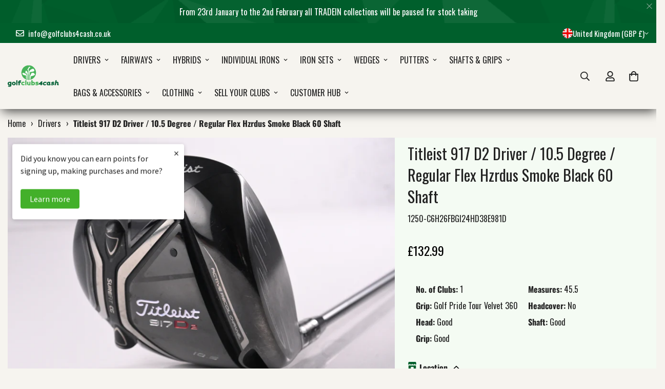

--- FILE ---
content_type: text/html
request_url: https://placement-api.clearpay.co.uk/?mpid=gc4c-prod.myshopify.com&placementid=null&pageType=null&zoid=9.0.85
body_size: 1022
content:

  <!DOCTYPE html>
  <html>
  <head>
      <link rel='icon' href='data:,' />
      <meta http-equiv="Content-Security-Policy"
          content="base-uri 'self'; default-src 'self'; font-src 'self'; style-src 'self'; script-src 'self' https://cdn.jsdelivr.net/npm/zoid@9.0.85/dist/zoid.min.js; img-src 'self'; connect-src 'self'; frame-src 'self'">
      <title></title>
      <link rel="preload" href="/index.js" as="script" />
      <link rel="preload" href="https://cdn.jsdelivr.net/npm/zoid@9.0.85/dist/zoid.min.js" integrity="sha384-67MznxkYtbE8teNrhdkvnzQBmeiErnMskO7eD8QwolLpdUliTdivKWx0ANHgw+w8" as="script" crossorigin="anonymous" />
      <div id="__AP_DATA__" hidden>
        {"errors":{"mcr":null},"mcrResponse":{"data":{"errors":[],"config":{"mpId":"gc4c-prod.myshopify.com","createdAt":"2025-06-18T08:55:17.15945195Z","updatedAt":"2025-06-25T08:09:24.764569017Z","config":{"consumerLending":{"metadata":{"shouldForceCache":false,"isProductEnabled":false,"updatedAt":"2025-06-25T08:09:24.764489106Z","version":0},"details":{}},"interestFreePayment":{"metadata":{"shouldForceCache":false,"isProductEnabled":true,"updatedAt":"2025-06-25T08:09:24.764444055Z","version":0},"details":{"minimumAmount":{"amount":"1.00","currency":"GBP"},"maximumAmount":{"amount":"1200.00","currency":"GBP"},"cbt":{"enabled":false,"countries":[],"limits":{}}}},"merchantAttributes":{"metadata":{"shouldForceCache":false,"isProductEnabled":true,"updatedAt":"2025-06-25T08:09:24.764499626Z","version":0},"details":{"analyticsEnabled":false,"tradingCountry":"GB","storeURI":"https://www.golfclubs4cash.co.uk","tradingName":"Golfclubs4cash Ltd","vpuf":true}},"onsitePlacements":{"metadata":{"expiresAt":1750413899143,"ttl":900,"updatedAt":"2025-06-20T09:49:59.143121143Z","version":0},"details":{"onsitePlacements":{"67c7caf9-1d8c-4a90-8caf-129a5eb17456":{"placementId":"67c7caf9-1d8c-4a90-8caf-129a5eb17456","pageType":"product","enabled":true,"type":"price-paragraph","introText":"or","logoType":"badge","badgeTheme":"black-on-mint","lockupTheme":"black","modalTheme":"mint","modalLinkStyle":"circled-question-icon","paymentAmountIsBold":true,"promoRenderStyle":"promo-with-get-and-payments","size":"md","showIfOutsideLimits":true,"showInterestFree":true,"showLowerLimit":true,"showUpperLimit":true,"showWith":true,"showPaymentAmount":true},"3836b387-94c1-4405-84b0-117f2a98f575":{"placementId":"3836b387-94c1-4405-84b0-117f2a98f575","pageType":"cart","enabled":true,"type":"price-paragraph","introText":"or","logoType":"badge","badgeTheme":"black-on-mint","lockupTheme":"black","modalTheme":"mint","modalLinkStyle":"circled-question-icon","paymentAmountIsBold":true,"promoRenderStyle":"promo-with-get-and-payments","size":"md","showIfOutsideLimits":true,"showInterestFree":true,"showLowerLimit":true,"showUpperLimit":true,"showWith":true,"showPaymentAmount":true}}}},"cashAppPay":{"metadata":{"shouldForceCache":false,"isProductEnabled":false,"updatedAt":"2025-06-25T08:09:24.764550237Z","version":0},"details":{"enabledForOrders":false,"integrationCompleted":false}},"promotionalData":{"metadata":{"version":0},"details":{"consumerLendingPromotions":[]}}}}},"errors":null,"status":200},"brand":"clearpay","meta":{"version":"0.35.4"}}
      </div>
  </head>
  <body></body>
  <script src="/index.js" type="application/javascript"></script>
  </html>
  

--- FILE ---
content_type: text/css
request_url: https://cdn.shopify.com/extensions/019c0cb2-65ad-77c0-ad54-777468f8a36b/store-locator-sever-215/assets/bss-sl.css
body_size: 6179
content:
div#bss-background {
  overflow-y: auto;
  -ms-overflow-style: none;
  scrollbar-width: none;
}

div#bss-background::-webkit-scrollbar {
  display: none;
}

.bss-map-fullscreen {
  min-width: 85%;
  padding-left: 0px;
  padding-right: 0px;
}

/* Create a custom checkbox */
.bss-checkmark {
  position: absolute;
  left: 0;
  height: 18px;
  width: 18px;
  background-color: #fff;
  border-radius: 4px;
  margin-left: 10px;
  border: 2px solid #8C9196;
}
.check-wrapper .bss-checkmark:after {
  left: 5px;
  top: 1px;
  width: 5px;
  height: 10px;
  border: solid white;
  border-width: 0 2px 2px 0;
  -webkit-transform: rotate(45deg);
  -ms-transform: rotate(45deg);
  transform: rotate(45deg);
}

.social-media {
  display: flex;
  align-items: center;
  gap: 4px;
  margin-bottom: 12px;
}
.social-media a {
  text-decoration: none;
}

.bss-store-image {
  max-width: 400px !important;
  max-height: 300px !important;
  display: flex;
  justify-content: center;
}

#bss-clear-filter {
  color: #2C6ECB;
  cursor: pointer;
}
#bss-clear-filter:hover {
  color: #004299
}

#bss-search-result-wrapper.trial-7-day {
  opacity: 0.45 !important;
  pointer-events: none !important;
}

#bss-map-search-box::-webkit-scrollbar,
#store-locator-page::-webkit-scrollbar,
.custom-scrollbar::-webkit-scrollbar,
#bss-filter-tag-wrapper::-webkit-scrollbar,
#bss-filter-country-wrapper::-webkit-scrollbar {
  width: 7px;
}
#bss-map-search-box::-webkit-scrollbar-thumb,
#store-locator-page::-webkit-scrollbar-thumb,
.custom-scrollbar::-webkit-scrollbar-thumb,
#bss-filter-tag-wrapper::-webkit-scrollbar-thumb,
#bss-filter-country-wrapper::-webkit-scrollbar-thumb,
.filter-drop-down-select::-webkit-scrollbar-thumb {
  background:  #C4C4C4 !important;   
  border-radius: 8px;
  border: 2px solid #fff;
}
#bss-map-search-box::-webkit-scrollbar-thumb:hover,
#store-locator-page::-webkit-scrollbar-thumb:hover,
.custom-scrollbar::-webkit-scrollbar-thumb:hover,
#bss-filter-tag-wrapper::-webkit-scrollbar-thumb:hover,
#bss-filter-country-wrapper::-webkit-scrollbar-thumb:hover,
.filter-drop-down-select::-webkit-scrollbar-thumb:hover {
  background: #737373 !important;
  border: 2px solid #737373;   
}

#store-locator-page div.custom-scrollbar {
  height: unset;
  background: #fff;
  display: block;
}

.filter-drop-down-select {
  display: flex;
  height: 100%;
  align-items: center;
  overflow-y: hidden;
  margin-right: 20px;
  gap: 4px;
}

.bss-menu-option .bss-checkmark {
  top: 5px!important;
}
.check-wrapper.bss-menu-option {
  border-radius: 4px;
}
.gm-style img {
  margin: unset;
}
.gm-style-iw-d{
  overflow-x: hidden !important;
  overflow-y: scroll !important;
  scrollbar-width: none;
  margin: 16px;
  width: -webkit-fill-available;
}
/* Dropdown */
.bss-menu {
  z-index: 200;
  margin-top: 40px;
  background-color: white;
  position: absolute;
  max-height: 216px;
  overflow-y: scroll;
  overflow-x: hidden;
  min-width: 155px;
}
.bss-menu-btn {
  font-size: 12px;
  padding: 6px 10px 6px 0;
  background-color: white;
  text-overflow: ellipsis;
  overflow: hidden;
  width: 100%;
  white-space: nowrap;
  align-items: center;
  border: none;
  border-radius: 4px;
  cursor: pointer;
  line-height: 22px;
}

.drop-down-icon {
  position: absolute;
  right: 4px;
  background: transparent;
  display: flex;
  align-items: center;
  padding: 5px 2px;
}

/* The check-wrapper */
.check-wrapper {
margin-right: 16px;
display: flex;
flex-shrink: 0;
align-items: center;
position: relative;
padding-left: 40px;
padding-top: 3px;
padding-bottom: 3px;
cursor: pointer;
font-weight: 400;
font-size: 14px;
-webkit-user-select: none;
-moz-user-select: none;
-ms-user-select: none;
user-select: none;
}
.bss-shadow.bss-rounded.bss-menu .check-wrapper {
  margin-right: 0px;
}
.check-wrapper.bss-menu-option:hover{
  background-color: #F1F1F1;
}

#bss-numbers-of-stores {
  font-style: normal;
  display: block;
  padding: 10px 12px;
}
.gm-style-iw-c{
  padding: 0px !important;
}
.gm-style .gm-style-iw-c {
  border-radius: 4px !important;
  display: flex;
  align-items: end;
}

#bss-search-btn {
  display: flex;
  align-items: center;
  justify-content: center;
  cursor: pointer;
  font-weight: bold;
  font-size: 14px;
  color: white;
  background-color: #000;
  border: 1px solid #232227;
  border-radius: 4px;
  padding: 0 8px;
}

.bss-wrapper-search-group {
  display: flex;
  gap: 10px;
  flex: 1 0 65%;
  max-height: 40px;
}

.bss-wrapper-search {
  flex-grow: 1;
  display: flex;
  border: solid 1px #c4c4c4;
  border-radius: 4px;
}

#bss-search-btn.bss-search-btn-combine {
  margin: 2px;
  color: #000;
  border: none;
  background-color: transparent;
  display: none;
}

#bss-search-btn:hover {
  box-shadow:2px 4px 8px 0 rgb(0 0 0 / 12%);
}

.bss-map-button {
  --text-color: #616161;
  --icon-color: #616161;
  --bg-hover-color: rgba(118, 174, 151, 0.5);
  display: inline-flex;
  align-items: center;
  border: 1px solid var(--icon-color);
  text-decoration: none;
  padding: 6px 8px 6px 8px;
  gap: 4px;
  border-radius: 4px;
}

.bss-map-button span {
  font-size: 14px;
  color: var(--text-color);
  font-weight: bold;
}

.bss-map-button svg {
  width: 21px;
  fill: var(--icon-color);
}

.bss-button-wrapper {
  display: flex;
  align-items: center;
  flex-wrap: wrap;
  gap: 8px;
}

.bss-map-fullscreen>h1, #locator-title, #form-title {
  text-align: center;
}

.bss-store-result > img {
  max-width: 100%!important;
  max-height: 200px;
  object-fit: cover;
}

.bss-store-result div[id^=bss-store-name] a{
  cursor: default;
}

.bss-store-link:hover {
  text-decoration: underline !important;
  cursor: pointer !important;
}

/* Hide the browser's default checkbox */
.check-wrapper input {
  position: absolute;
  opacity: 0;
  cursor: pointer;
  height: 0;
  width: 0;
}

/* On mouse-over, add a grey background color */
.check-wrapper:hover input ~ .bss-checkmark {
  background-color: #ccc;
}

/* When the checkbox is checked, add a blue background */
.check-wrapper input:checked ~ .bss-checkmark {
  background-color: #2C6ECB;
  border: 2px solid #2C6ECB;
}

/* Create the checkmark/indicator (hidden when not checked) */
.bss-checkmark:after {
  content: "";
  position: absolute;
  display: none;
}

/* Show the checkmark when checked */
.check-wrapper input:checked ~ .bss-checkmark:after {
  display: block;
}

.bss-store-result.store-active {
  background: #f1f1f1 !important;
}

#bss-search-result > .bss-store-result:hover {
  background: #F1F1F1;
}

.bss-d-none, #bss-search-result-title {
  display: none;
}

.bss-shadow {
  box-shadow: 0 .5rem 1rem rgba(0, 0, 0, .15) !important
}

.gm-svpc img {
  max-width: unset;
}

.store-locator-page-parent-popup #bss-filter-country-wrapper span, .bss-bg-none {
  color: #fff;
}

.custom-select {
  position: relative;
  height: 100%;
  padding: 0px 8px;
  font-weight: bold;
  font-size: 14px;
  color: #202223;
  cursor: pointer;
}

.custom-select__trigger {
  display: flex;
  align-items: center;
  justify-content: space-between;
  height: 100%;
  gap: 8px;
}

.custom-select-icon {
  display: flex;
  align-items: center;
  justify-content: center;
}

.custom-options {
  display: none;
  position: absolute;
  width: 100%;
  top: 42px;
  left: 0px;
  background: #fff;
  z-index: 10;
  box-shadow: 0px 1px 0 0 #00000021;
  border: 1px solid #C4C4C4;
  border-radius: 4px;
  color: #202223;
  min-width: 100px;
}

#bss-filter-tag-wrapper, #bss-filter-country-wrapper {
  overflow: hidden;
}

.store-locator-page-parent-popup #bss-filter-country-wrapper span, .store-locator-page-parent-popup #bss-filter-tag-wrapper span {
  color: #fff;
}

#bss-tab-wrapper, .bss-bg-none{
  color: #000;
}

.gm-style-iw.gm-style-iw-c:has(#bss-content) .gm-ui-hover-effect {
  display: none !important;
}
.gm-style-iw-d:has(#bss-content) {
  margin: 4px;
}
#bss-map-wrapper > div > div.gm-style > div:nth-child(1) > div:nth-child(2) > div > div:nth-child(4) > div:has(#bss-content) {
  z-index: -9999 !important;
}
button.gm-ui-hover-effect {
  width: 25px !important;
  height: 30px !important;
}
button.gm-ui-hover-effect span {
  margin: 0px !important;
}
div#bss-content {
  margin: 12px;
}

#bss-wrapper-radius-value {
  margin: auto;
  display: flex;
  justify-content: end;
  flex-shrink: 0;
  min-width: 60px;
}

.store-list-button {
  display: none;
  justify-content: center;
  align-items: center;
  padding: 0px 10px;
  border-radius: 30px;
  background-color: #fff;
  box-shadow: rgba(0, 0, 0, 0.3) 0px 1px 4px -1px;
  cursor: pointer;
}

.store-list-button.left {
  left: 10px !important;
}

.store-list-button.right {
  top: 60px !important;
  left: unset !important;
  right: 60px !important;
}

.store-list-button-icon {
  display: flex;
  justify-content: center;
  align-items: center;
  transform: rotate(180deg);
}

.store-list-button-icon.rotate {
  transform: rotate(0deg);
}

@media only screen and (min-width: 768px) {
  .store-list-button.show-on-desktop {
    display: flex;
  }
  .store-list-button.hide-on-desktop {
    display: none !important;
  }
}
@media only screen and (max-width: 768px) {
  .store-list-button.show-on-mobile {
    display: flex;
  }
  .store-list-button.hide-on-mobile {
    display: none !important;
  }
}

.find-my-location-button-on-map {
  display: flex;
  margin-right: 10px !important;
  padding: 8px;
  background-color: #fff;
  cursor: pointer;
  box-shadow: rgba(0, 0, 0, 0.3) 0px 1px 4px -1px;
  color: #666;
}
.find-my-location-button-on-map.custom-leaflet-button {
  padding: 4px;
}

.find-my-location-button-on-map:hover {
  color: #000;
}

.combine-layout {
  position: relative;
  width: 100%;
}

.split-layout {
  display: flex; 
  position: relative; 
  width: 100%;
}
div#bss-map-search-box.right {
  text-align: left;
}

#bss-map-search-box.page-locator-layout.combine {
  position: absolute;
  top: 90px;
  width: 80%;
  max-width: 400px;
  max-height: 500px;
  background-color: #fff;
  border: solid 1px #C4C4C4;
  box-shadow: 0px 4px 4px 0px #00000040; border-radius: 4px;
  overflow-y: scroll;
  text-align: left !important;
  z-index: 6;
}

#bss-map-search-box.page-locator-layout.combine.right {
  right: 60px;
}

#bss-map-search-box.page-locator-layout.combine.left {
  left: 10px;
}

.page-locator-layout.split {
  position: relative;
  height: 620px;
  width: 80%;
  max-width: 400px;
  background-color: #fff;
  border: solid 1px #C4C4C4;
  overflow-y: scroll;
}

.search-bar-above-map {
  display: flex;
  flex-wrap: wrap;
  justify-content: space-between;
  margin:auto;
  border-top: 1px solid #c4c4c4;
  flex-direction: column;
  gap: 10px;
  padding: 16px 12px;
  background: #fff;
}

.search-bar-top-menu {
  display: flex;
  flex-wrap: wrap;
  justify-content: space-between;
  width: 100%;
  padding: 16px 12px;
  border-bottom: solid 1px #C4C4C4;
  gap: 10px;
}

.store-locator-popup-container {
  background: #fff;
  padding: 40px 10px;
  position: relative;
  margin-top: 80px;
}

.close-button-map-popup {
  position: absolute;
  top: 8px;
  right: 10px;
  cursor: pointer;
}

.close-button-map-popup:hover {
  opacity: 0.8;
}

#bss-wrapper-button {
  display: flex;
  flex: 1 0 25%;
  flex-wrap: wrap;
  gap: 20px;
}

#bss-wrapper-country {
  position: relative;
  width: 100%;
}

#bss-select-search-option {
  display: inline-flex;
  border-right: solid 1px #c4c4c4;
  max-height: 40px;
}

#bss-search-result-wrapper{
  position: relative;
  display: flex;
  flex-direction: column;
  width: 100%;
}

#bss-suggest-results {
  list-style-type: none;
  padding: 0;
  margin: 0;
  position: absolute;
  top: 38px;
  width: 100%;
  background-color: white;
  overflow-y: auto;
  z-index: 20;
  font-family: initial;
}

#bss-suggest-results li {
  padding: 0px 8px;
  cursor: pointer;
  border-bottom: 1px solid #ccc;
}
div#bss-suggest-results li:last-child {
  border-bottom: none;
}

#bss-suggest-results li:hover, #bss-suggest-results li.bss-selected {
  background-color: #ccc;
  color: white;
}

#bss-select-search-option .custom-option {
  font-weight: 400;
  padding: 4px 10px;
  cursor: pointer;
}

#bss-select-search-option .custom-option:hover{
  background-color: #F1F1F1;
}

#bss-wrapper-radius {
  display: flex;
  width: 100%;
  height: 40px;
  align-items: center;
  margin: auto;
  min-height: 40px;
}

.bss-wrapper-radius-value-cover {
  display: flex;
  align-items: center;
  flex-grow: 1;
}

#bss-wrapper-radius label {
  font-weight: bold;
  margin: auto 0px;
  margin-right: 8px;
  font-size: 14px;
  color: #000;
  word-break: break-all;
}

#bss-radius-filter {
  width: 100%;
  padding: 0px;
  height: 4px;
}

.filter-group {
  width: 100%;
}

.filter-categories {
  display: flex;
  flex-wrap: wrap;
  align-items: start;
  gap: 10px;
}

.bss-wrapper-tag-cover, .bss-wrapper-country-cover {
  position: relative;
  width: 100%;
  flex: 1;
}

.filter-drop-down-select::-webkit-scrollbar {
  width: 2px;
  height: 6px;
}

#dropdown-tag {
  width: 100%;
  max-height: 216px;
  position: absolute;
  left: 0;
  top: 4px;
  color: #202223;
  border: 1px solid rgb(196, 196, 196);
  padding: 0 0 0 7px;
  scrollbar-gutter: stable;
}

.ggm-iw-con__image {
  display: flex;
  justify-content: center;
  margin-bottom: 10px;
}

.ggm-iw-con__image img {
  width: 100%;
  max-width: 250px;
  object-fit: scale-down;
}

.ggm-iw__content--store-name {
  font-weight: bold;
  font-size: 20px;
  padding: 8px 0;
  color: #000000;
  text-align: center;
}

.ggm-iw__content--des {
  font-weight: 400;
  line-height: 22px;
  margin: 0;
}

.store-field-schedule {
  margin-bottom: 8px;
  align-items: center;
}

.store-field-info {
  margin-bottom: 8px;
  line-height: 22px;
  display: flex;
  align-items: baseline;
  gap: 4px;
  font-size: 14px;
  text-align: left !important;
}

.text-single-line {
  text-overflow: ellipsis;
  overflow: hidden;
  white-space: nowrap;
}

.store-field-info svg {
  flex-shrink: 0;
}

#bss-wrapper-clear {
  text-align: left;
}

.store-field-info a {
  word-break: break-word;
  white-space: normal;
}

#bss-wrapper-header {
  display: flex;
  gap: 10px;
  width: 100%;
}

#bss-map-search-box[isOpen="0"] {
  display: none;
}

#bss-map-search-box[isOpen="1"] {
  display: block;
}

#bss-search-input {
  width: 100% !important;
  padding: 10px 4px;
  box-shadow: none;
  outline: none;
  border: none;
  border-top-right-radius: 4px;
  border-bottom-right-radius: 4px;
  background: transparent;
  background-image: none !important;
}

.bss-custom-field {
  margin-bottom: 12px;
  line-height: 22px;
  display: flex;
  align-items: baseline;
  gap: 4px;
}

@media only screen and (max-width: 700px) {

  #bss-wrapper-header {
    flex-direction: column;
  }

  .filter-categories {
    flex-direction: column;
  }

  .store-list-button {
    display: flex;
  }
  
  .store-list-button.right {
    right: unset !important;
    left: 10px !important;
  }

  #bss-map-search-box.page-locator-layout.split {
    position: absolute;
    max-height: 500px;
    top: 90px;
    z-index: 6;
  }

  #bss-map-search-box.page-locator-layout{
    left: 10px !important;
    right: unset !important;
  }

  div#bss-btn-wrapper {
      order: 1;
  }

  #bss-tab-wrapper{
      display: flex !important;
  }

  #bss-map-wrapper{
      width: 100% !important;
  }


  #bss-map-search-box img{
      width: 100%;
      height: auto;
  }

  .bss-map-search-box-hidden{
      display: none !important;
  }

  .bss-map-search-box-show{
      display: inherit !important ;
  }
}


/* set the marker animation */
@keyframes drop {
  0% {
      transform: translateY(-200px) scaleY(0.9);
      opacity: 0;
  }
  5% {
      opacity: 0.7;
  }
  50% {
      transform: translateY(0px) scaleY(1);
      opacity: 1;
  }
  65% {
      transform: translateY(-17px) scaleY(0.9);
      opacity: 1;
  }
  75% {
      transform: translateY(-22px) scaleY(0.9);
      opacity: 1;
  }
  100% {
      transform: translateY(0px) scaleY(1);
      opacity: 1;
  }
}

@keyframes bounce {
  0% {
      transform: translateY(0);
  }
  50% {
      transform: translateY(-15px);
  }
  100% {
      transform: translateY(0);
  }
}

.bounce {
  animation: bounce 0.7s linear infinite;
}
.drop {
  animation: drop 0.3s linear forwards;
}

/* Form */
:root {
  --color-text-default-default: var(--color-primitives-gray-900);
  --color-background-default-default: var(--color-primitives-white-1000);
  --semantic-tokens-color-text-text-secondary: var(
    --primitive-tokens-color-gray-13
  );
  --semantic-tokens-color-text-text: var(--primitive-tokens-color-gray-15);
  --size-space-400: 16px;
  --size-space-300: 12px;
  --color-primitives-gray-900: rgba(30, 30, 30, 1);
  --color-primitives-white-1000: rgba(255, 255, 255, 1);
  --primitive-tokens-color-gray-13: rgba(97, 97, 97, 1);
  --primitive-tokens-color-gray-15: rgba(48, 48, 48, 1);
}

.bss-form-dealer-thank-you {
  display: flex;
  flex-direction: column;
  align-items: center;
  justify-content: center;
  gap: 20px;
  width: 100%;
  padding-bottom: 40px;
}

.bss-form-dealer-thank-you-icon {
  background-color: #4CAF50;
  width: 150px;
  height: 150px;
  flex-shrink: 0;
  display: flex;
  align-items: center;
  justify-content: center;
  border-radius: 50%;
}

.bss-form-dealer-thank-you h3 {
  color: #155724;
  font-size: 40px;
  font-weight: 600;
  margin: 0;
}

.bss-form-dealer-thank-you .sub-title {
  padding: 20px 50px;
  border-radius: 4px;
  background: #4CAF50;
  color: #FFF;
  font-size: 20px;
  font-weight: 700;
  line-height: 16px;
}

.bss-form-dealer-thank-you button {
  color: #005BD3;
  font-size: 20px;
  font-style: normal;
  font-weight: 400;
  line-height: 16px;
  text-decoration-line: underline;
  outline: none;
  border: none;
  background: transparent;
  cursor: pointer;
}

#store-locator-form {
  display: flex;
  flex-direction: column;
  width: 750px;
  align-items: flex-start;
  gap: 10px;
  padding: 20px 0px;
  position: relative;
  margin: 0 auto;

  -webkit-font-smoothing: antialiased;
  box-sizing: border-box;
}

#store-locator-form button:focus-visible {
  outline: 2px solid #4a90e2 !important;
  outline: -webkit-focus-ring-color auto 5px !important;
}

#store-locator-form a {
  text-decoration: none;
}

#store-locator-form .text-wrapper {
  position: relative;
  width: fit-content;
  margin-top: -1.00px;
  font-family: sans-serif, "Arial-Bold", Helvetica;
  font-weight: 700;
  color: #005bd3;
  font-size: 18px;
  text-align: center;
  letter-spacing: 0;
  line-height: 16px;
  white-space: nowrap;
}

#store-locator-form .flex-div {
  display: flex;
  align-items: start;
  gap: 8px;
  align-self: stretch;
  width: 100%;
  position: relative;
  flex: 0 0 auto;
}

#store-locator-form .input-wrapper {
  flex-direction: column;
  align-items: flex-start;
  gap: 8px;
  flex: 1;
  flex-grow: 1;
  display: flex;
  position: relative;
  margin-right: 3px;
}

#store-locator-form .bss-input, dealer-form-tags-input .input-container {
  min-width: 240px;
  padding: var(--size-space-300) var(--size-space-400) var(--size-space-300)
    var(--size-space-400);
  position: relative;
  align-self: stretch;
  width: 100%;
  margin-bottom: -1.00px;
  margin-left: -1.00px;
  margin-right: -1.00px;
  background-color: var(--color-background-default-default);
  border-radius: 6px;
  overflow: hidden;
  border: 1px solid;
  border-color: #cccccc;
  flex: 1;
  font-family: sans-serif, "Arial-Regular", Helvetica;
  font-weight: 400;
  color: var(--semantic-tokens-color-text-text-secondary);
  font-size: 14px;
  letter-spacing: 0;
  line-height: 14px;
}

#store-locator-form .section-wrapper {
  display: flex;
  flex-direction: column;
  align-items: flex-start;
  gap: 8px;
  position: relative;
  align-self: stretch;
  width: 100%;
  flex: 0 0 auto;
}

#store-locator-form .bss-label {
  position: relative;
  align-self: stretch;
  margin-top: -1.00px;
  font-family: sans-serif, "Arial-Bold", Helvetica;
  font-weight: 700;
  color: var(--color-text-default-default);
  font-size: 16px;
  letter-spacing: 0;
  line-height: 22.4px;
  display: flex;
  align-items: center;
  gap: 14px;
}

#store-locator-form .label-with-icon {
  flex: 1;
}

#store-locator-form .bss-textarea {
  overflow-y: auto;
}

#store-locator-form .divider {
  position: relative;
  align-self: stretch;
  width: 100%;
  flex: 0 0 auto;
  margin: 1rem 0;
  border: none;
  border-top: 1px solid #cccccc;
}

#store-locator-form .image-picker-wrapper {
  min-width: 240px;
  margin-bottom: -1.00px;
  margin-left: -1.00px;
  margin-right: -1.00px;
  background-color: var(--color-background-default-default);
  border-radius: 6px;
  overflow: hidden;
  border: 1px solid;
  border-color: #cccccc;
  position: relative;
  flex-direction: row;
}

#store-locator-form .form-image-picker {
  width: 100%;
  padding: 10px;
}

#store-locator-form .form-button {
  display: flex;
  align-items: center;
  gap: 8px;
  align-self: stretch;
  width: 100%;
  position: relative;
  flex: 0 0 auto;
  justify-content: space-between;
}

dealer-form-tags-input {
  width: 100%;
}

dealer-form-tags-input .remove-tag-button {
  border: none;
  border-radius: 50%;
  height: 22px;
  width: 22px;
  background-color: #d4d4d4;
  font-weight: 700;
  cursor: pointer;
}

dealer-form-tags-input .tag-value {
  padding: 6px;
}

dealer-form-tags-input .tag-value-cover {
  background: #e1e1e1;
  border-radius: 20px;
  display: flex;
  align-items: center;
  line-height: 1rem;
  gap: 2px;
}

dealer-form-tags-input input {
  flex-grow: 1;
  outline: none !important;
  border: none !important;
  box-shadow: none !important;
  background-color: unset;
}

dealer-form-tags-input .input-container {
  display: flex;
  flex-wrap: wrap;
  align-items: center;
  gap: 10px;
  border: 1px solid #ccc;
  padding-top: 9px !important;
  padding-bottom: 9px !important;
  min-height: 42px !important;
}

.bss-tag-select {
  width: 100%;
  max-height: 0;
  overflow: hidden;
  opacity: 0;
  display: none;

  border: 1px solid #ccc;
  border-radius: 8px;
  background: #fff;
}

.form-button[aria-expanded="true"] + .bss-tag-select {
  display: block !important;
}

.bss-tag-select.show {
  display: block !important;
  animation: expand 0.4s ease-out forwards;
}

.form-button[aria-expanded="true"] + .multi-field {
  display: flex !important;
}

.multi-field.show {
  display: flex !important;
  animation: expand 0.4s ease-out forwards;
}

.multi-field.hide,
.bss-tag-select.hide {
  animation: collapse 0.4s ease-in forwards;
}

@keyframes expand {
  0% {
    max-height: 0;
    opacity: 0;
  }
  100% {
    max-height: 500px;
    opacity: 1;
  }
}

@keyframes collapse {
  0% {
    max-height: 500px;
    opacity: 1;
  }
  100% {
    max-height: 0;
    opacity: 0;
  }
}

#store-image {
  position: absolute !important;
  height: 1px;
  width: 1px;
  overflow: hidden;
  white-space: nowrap;
}

textarea.bss-textarea {
  min-height: 102px;
  resize: vertical;
}

.chevron {
  display: inline-block;
  border-right: 1px solid #000;
  border-bottom: 1px solid #000;
  width: 5px;
  height: 5px;
}	

.chevron-arrow-up {
  transform: rotate(-135deg);
}

.chevron-arrow-down {
  transform: rotate(45deg);
}

button.form-button {
  width: 100%;
  text-align: left;
  background: none;
  border: none;
  cursor: pointer;
  padding: 0;
}

.image-picker-wrapper {
  display: flex;
  align-items: center;
}

.multi-field {
  flex-direction: column;
  align-items: flex-start;
  align-self: stretch;
  flex: 0 0 auto;
  background-color: #ffffff;
  position: relative;
  margin-left: 16px;

  max-height: 0;
  overflow: hidden;
  opacity: 0;
  display: none;
}

.multi-field .bss-field {
  align-items: center;
  justify-content: space-between;
  align-self: stretch;
  width: 100%;
  flex: 0 0 auto;
  gap: 20px;
  display: flex;
  position: relative;
  font-family: sans-serif, "Arial-Regular", Helvetica;
  font-weight: 400;
  margin-top: 4px;
}

.multi-field .bss-field .input-wrapper {
  width: 100%;
}

.multi-field label {
  display: flex;
  width: 70px;
  align-items: center;
  position: relative;
  font-size: 14px;
}

.form-expand {
  display: flex;
  flex-direction: column;
  align-items: flex-start;
  gap: 10px;
  position: relative;
  align-self: stretch;
  width: 100%;
  flex: 0 0 auto;
  background-color: #ffffff;
  border-radius: 12px 12px 0px 0px;
  overflow: hidden;
}

.expand-wrapper{
  align-items: flex-start;
  gap: 10px;
  padding: 10px 0px 0px 10px;
  align-self: stretch;
  width: 100%;
  flex: 0 0 auto;
  background-color: #f7f7f7;
  border-radius: 12px 12px 0px 0px;
  overflow: hidden;
  display: flex;
  position: relative;
}

.form-schedule-wrapper {
  width: 100%;
  align-items: center;
  gap: 14px;
  display: flex;
  position: relative;
  padding: 12px 0px;
  color: #303030;
  font-family: sans-serif, "Arial-Bold", Helvetica;
  font-weight: 700;
}

.form-schedule-date {
  position: relative;
  width: 80px;
  margin-top: -1.00px;
  font-size: 14px;
  letter-spacing: 0;
  line-height: 14px;
}

.form-schedule-time {
  flex: 1;
  font-size: 14px;
  line-height: 14px;
  position: relative;
  margin-top: -1.00px;
  letter-spacing: 0;
}

.submit-wrapper {
  display: flex;
  flex-direction: column;
  justify-content: flex-end;
  align-items: center;
  gap: 20px;
  align-self: stretch;
  width: 100%;
}

.bss-submit-btn {
  width: 100px;
  height: 40px;
  border-radius: 20px;
  color: #FFF;
  outline: none;
  border: none;
  cursor: pointer;
  background: #007BFF;
}
.bss-submit-btn:hover {
  background-color: #459fff;
  cursor: pointer;
}

.submit-wrapper.active .bss-submit-btn {
  background: transparent;
  border: 2px solid #007BFF;
  animation: bss-animate-line 0.3s ease-in, bss-spinner 0.5s infinite;
    animation-delay: 0.1s, 0.5s;
  animation-fill-mode: forwards;
}

#store-locator-form .submit-wrapper.active .submit-text {
  display: none;
  font-size: 20px;
}

#store-locator-form .form-input-error {
  border: 0.66px solid #8E1F0B;
  background: #FEE9E8;
}

.bss-select-search {
  padding: 12px;
  border-bottom: 1px solid #e5e5e5;
}

.bss-select-search .bss-input {
  width: 100%;
  padding: 8px 12px 8px 28px !important;

  background-position-y: 10px;
  background: url('https://cms.mappy-app.com/image/icons/search-icon.svg') no-repeat scroll 8px 8px;
}

.bss-select-options {
  max-height: 220px;
  overflow-y: auto;
  padding: 6px 0;
}

.bss-select-option {
  display: flex;
  align-items: center;
  gap: 8px;
  cursor: pointer;
}

.bss-disabled {
  color: rgba(181, 181, 181, 1) !important;
  background: rgba(0, 0, 0, 0.05) !important;
}

.bss-select-option:hover {
  background-color: #f6f6f6;
}

.bss-select-option input {
  width: 16px;
  height: 16px;
}

.bss-select-option input[type="checkbox"]:focus {
  outline: none !important;
}

.bss-highlight {
  background-color: #ffe58f;
  padding: 0 2px;
  border-radius: 3px;
}

.bss-selected-tags {
  display: flex;
  gap: 6px;
  flex-wrap: wrap;
}

.bss-tag-pill {
  display: inline-flex;
  align-items: center;
  gap: 0px;
  padding: 0px 8px;
  background: #f0f0f0;
  border-radius: 12px;
  font-size: 12px;
}

.bss-tag-pill button {
  border: none;
  background: none;
  cursor: pointer;
  font-size: 14px;
  line-height: 1;
}

#store-locator-form input:focus, #store-locator-form textarea:focus {
  outline: 2px solid #4a90e2;
  outline-offset: 2px;
}

#store-locator-form .error-message {
  position: relative;
  padding-left: 26px;
  font-size: 12px;
  color: #8E1F0B;
  font-family: sans-serif, "Arial-Regular", Helvetica;
  font-weight: 400;
}

#store-locator-form .error-message::before {
  content: '';
  position: absolute;
  left: 4px;
  top: 50%;
  transform: translateY(-60%);
  width: 20px;
  height: 20px;
  background: url('data:image/svg+xml,%3Csvg xmlns=%22http://www.w3.org/2000/svg%22 width=%2220%22 height=%2220%22 viewBox=%220 0 20 20%22 fill=%22none%22%3E%3Cpath d=%22M10 6C10.4142 6.00001 10.75 6.3358 10.75 6.75001L10.7499 10.25C10.7499 10.6642 10.4141 11 9.99993 11C9.58572 11 9.24994 10.6642 9.24994 10.25L9.25 6.74999C9.25001 6.33577 9.5858 5.99999 10 6Z%22 fill=%22%238E1F0B%22/%3E%3Cpath d=%22M11 13C11 13.5523 10.5523 14 10 14C9.44772 14 9 13.5523 9 13C9 12.4477 9.44772 12 10 12C10.5523 12 11 12.4477 11 13Z%22 fill=%22%238E1F0B%22/%3E%3Cpath fill-rule=%22evenodd%22 clip-rule=%22evenodd%22 d=%22M17 10C17 13.866 13.866 17 10 17C6.13401 17 3 13.866 3 10C3 6.13401 6.13401 3 10 3C13.866 3 17 6.13401 17 10ZM15.5 10C15.5 13.0376 13.0376 15.5 10 15.5C6.96243 15.5 4.5 13.0376 4.5 10C4.5 6.96243 6.96243 4.5 10 4.5C13.0376 4.5 15.5 6.96243 15.5 10Z%22 fill=%22%238E1F0B%22/%3E%3C/svg%3E') no-repeat center center;
  background-size: contain;
}

div#tags-error, div#products-error {
  margin-top: 8px;
}

/* form-info-icon */
.form-info-icon {
  position: relative;
}

.form-info-icon::after {
  content: "";
  position: absolute;
  top: 50%;
  left: 50%;
  transform: translate(-50%, -50%);
  width: 14px;
  height: 14px;
  background: url('data:image/svg+xml,%3Csvg%20xmlns%3D%22http%3A%2F%2Fwww.w3.org%2F2000%2Fsvg%22%20width%3D%2214%22%20height%3D%2214%22%20viewBox%3D%220%200%2014%2014%22%20fill%3D%22none%22%3E%3Cpath%20d%3D%22M6.99998%2011C6.58577%2011%206.24999%2010.6642%206.25%2010.25L6.25006%206.74999C6.25007%206.33577%206.58586%205.99999%207.00007%206C7.41428%206.00001%207.75006%206.3358%207.75006%206.75001L7.75%2010.25C7.74999%2010.6642%207.4142%2011%206.99998%2011Z%22%20fill%3D%22%234A4A4A%22%2F%3E%3Cpath%20d%3D%22M6%204C6%203.44772%206.44772%203%207%203C7.55228%203%208%203.44772%208%204C8%204.55228%207.55228%205%207%205C6.44772%205%206%204.55228%206%204Z%22%20fill%3D%22%234A4A4A%22%2F%3E%3Cpath%20fill-rule%3D%22evenodd%22%20clip-rule%3D%22evenodd%22%20d%3D%22M14%207C14%2010.866%2010.866%2014%207%2014C3.13401%2014%200%2010.866%200%207C0%203.13401%203.13401%200%207%200C10.866%200%2014%203.13401%2014%207ZM12.5%207C12.5%2010.0376%2010.0376%2012.5%207%2012.5C3.96243%2012.5%201.5%2010.0376%201.5%207C1.5%203.96243%203.96243%201.5%207%201.5C10.0376%201.5%2012.5%203.96243%2012.5%207Z%22%20fill%3D%22%234A4A4A%22%2F%3E%3C%2Fsvg%3E') no-repeat center;
  background-size: contain;
}

.form-tooltip {
  position: absolute;
  visibility: hidden;
  opacity: 0;
  transition: opacity 0.3s;
  background-color: #fff;
  color: #000;
  padding: 10px;
  border-radius: 5px;
  width: max-content;
  max-width: 300px;
  z-index: 1;
  border: none;
  box-shadow: 1px 0px 0px 0px rgba(0, 0, 0, 0.13) inset, -1px 0px 0px 0px rgba(0, 0, 0, 0.13) inset, 0px -1px 0px 0px rgba(0, 0, 0, 0.17) inset, 0px 1px 0px 0px rgba(204, 204, 204, 0.50) inset, 0px 4px 6px -2px rgba(26, 26, 26, 0.20);
}

.form-tooltip span {
  font-size: 14px;
  white-space: normal;
  word-wrap: break-word;
}

.form-tooltip::before {
  content: "";
  position: absolute;
  width: 0;
  height: 0;
  border-left: 5px solid transparent;
  border-right: 5px solid transparent;
  border-top: 5px solid #333; /* Tooltip color */
}

.form-info-icon:hover .form-tooltip {
  visibility: visible;
  opacity: 1;
}

.form-info-icon .form-tooltip {
  bottom: 8px;
  left: 50%;
  transform: translateX(-50%);
  margin-bottom: 8px;
}

.form-info-icon .form-tooltip::before {
  bottom: -5px;
  left: 50%;
  transform: translateX(-50%);
  border-top-color: #fff;
}

@keyframes bss-animate-line {
  0% {
    width: 100px;
  }
  
  100% {
    width: 40px;
    border-bottom-color: transparent;
    border-right-color: transparent;
  }

}

@keyframes bss-spinner {
  0% { transform: rotate(0deg); }
  100% { transform: rotate(360deg); }
}

/* Responsive adjustments */
@media (min-width: 768px) {
  .error-message::before {
    transform: translateY(-54%);
  }  
}
@media (max-width: 768px) {
  .multi-field {
    margin-left: 0;
  }

  #store-locator-form {
    width: 100%;
  }

  .flex-div {
    flex-direction: column;
  }

  .input-wrapper {
    width: 100%;
  }

  .bss-input {
    width: 100%;
  }
  
  .bss-form-dealer-thank-you h3 {
    font-size: 28px;
  }

  .bss-form-dealer-thank-you .sub-title {
    padding: 16px;
    font-size: 16px;
  }

  .bss-form-dealer-thank-you button {
    font-size: 16px;
  }

  .form-info-icon .form-tooltip {
    transform: translateX(-20%);
}
  .form-info-icon .form-tooltip::before {
    left: 20%;
  }
}

span[id*="bss-description-store-popup"] {
  font-size: 14px;
}
.visually-hidden { 
  border: 0;
  padding: 0;
  margin: 0;
  position: absolute !important;
  height: 1px; 
  width: 1px;
  overflow: hidden;
  clip: rect(1px 1px 1px 1px);
  clip: rect(1px, 1px, 1px, 1px);
  clip-path: inset(50%);
  white-space: nowrap;
}

/* leaflet */
.leaflet-marker-pane .leaflet-marker-icon {
  border: none;
}
.leaflet-div-icon {
  background: none;
}
.leaflet-popup-content {
  overflow: scroll;
  scrollbar-color: transparent transparent;
  scrollbar-width: thin;
}
#store-locator-page-parent #store-locator-page .leaflet-pane,
#store-locator-page-parent #store-locator-page .leaflet-top {
  z-index: 5;
}
#store-locator-page-parent *:empty {
  display: block;
}
.store-list-button.leaflet-control {
  top: 50px !important;
}
#custom-default-marker .leaflet-popup-content {
  overflow: auto;
  color: #000;
}
div[class*="bss-custom-tag"] {
  padding: 2px 20px;
}
.bss-tag-section {
  display: flex;
  align-items: center;
  gap: 8px;
  flex-wrap: wrap;
}
.pac-container, .pac-item {
  z-index: 2147483647 !important;
}
.gm-err-icon img {
  display: unset !important;
}
div#bss-map-wrapper img {
  border: none;
  border-radius: 0;
  box-shadow: none;
}

--- FILE ---
content_type: text/javascript
request_url: https://www.golfclubs4cash.co.uk/cdn/shop/t/85/assets/product-media.js?v=162792397983317663931749745020
body_size: 2091
content:
customElements.get("media-gallery")||customElements.define("media-gallery",class extends HTMLElement{constructor(){super(),this.selectors={container:".m-main-product--wrapper",slider:".m-media-gallery__inner",sliderPagination:".swiper-pagination",sliderPrevEl:".swiper-button-prev",sliderNextEl:".swiper-button-next",navSlider:".nav-swiper-container",medias:[".m-product-media--item"],mediaWrapper:".m-product-media--wrapper",mediaZoomIns:[".m-product-media__zoom-in"],videos:[".media-video"],featuredImage:".m-product-media",galleryList:".m-media-gallery__list",galleryInner:".m-media-gallery__inner"},this.navSlider=!1,this.slider=!1}get context(){return this.dataset.context}get layout(){return this.dataset.layout}connectedCallback(){this.init()}init(){this.section=this.closest("product-info"),this.domNodes=queryDomNodes(this.selectors,this),this.enableVideoAutoplay=this.dataset.enableVideoAutoplay==="true",this.enableImageZoom=this.dataset.enableImageZoom==="true",this.enableVariantGroupImages=this.dataset.enableVariantGroupImages==="true",this.onlyMedia=this.dataset.onlyMedia==="true",this.enableDesktopSlider=this.dataset.enableDesktopSlider==="true",this.variantPicker=this.section.querySelector("variant-picker"),this.setSliderOptions();const mql=window.matchMedia(MinimogTheme.config.mediaQueryMobile);mql.onchange=this.updateMediaLayout.bind(this),this.updateMediaLayout(),this.enableImageZoom&&this.handlePhotoswipe(),this.handleAutoplayVideo(),this.removeAttribute("data-media-loading"),this.domNodes.galleryInner.style.opacity=1}updateMediaLayout(){MinimogTheme.config.mqlMobile?this.initSlider():this.enableDesktopSlider?this.initSlider():this.destroySlider()}setSliderOptions(){const{sliderPagination,sliderNextEl:nextEl,sliderPrevEl:prevEl}=this.domNodes;switch(this.sliderOptions={autoHeight:!0,navigation:{nextEl,prevEl},threshold:2,loop:!this.enableVariantGroupImages,pagination:{el:sliderPagination,clickable:!0,type:"bullets"},on:{init:()=>{this.domNodes.slider.style.opacity=1,this.domNodes=queryDomNodes(this.selectors,this.section),requestAnimationFrame(()=>{window.dispatchEvent(new Event("resize"))})}}},this.thumbsOptions={loop:!1,slidesPerView:5,freeMode:!0,spaceBetween:10,threshold:2,watchSlidesVisibility:!0,watchSlidesProgress:!0,on:{init:()=>{this.domNodes.navSlider.style.opacity=1}}},this.layout){case"layout-4":break;case"layout-5":this.sliderOptions={...this.sliderOptions,watchSlidesProgress:!0,watchSlidesVisibility:!0,breakpoints:{768:{slidesPerView:2,slidesPerGroup:1,spaceBetween:10}}};break;case"layout-6":this.thumbsOptions={...this.thumbsOptions,breakpoints:{1024:{direction:"vertical",slidesPerView:"auto",spaceBetween:5}}};break;case"layout-7":this.sliderOptions={...this.sliderOptions,speed:500,centeredSlides:!0,breakpoints:{768:{slidesPerView:3}}}}}initSlider(){if(typeof this.slider!="object"){const{slider,navSlider,galleryList}=this.domNodes;this.navSlider=navSlider?new MinimogLibs.Swiper(navSlider,this.thumbsOptions):!1,navSlider&&(this.sliderOptions.thumbs={swiper:this.navSlider}),slider.classList.add("swiper-container"),galleryList.classList.remove("m:grid"),galleryList.classList.add("swiper-wrapper"),this.slider=new MinimogLibs.Swiper(slider,this.sliderOptions),this.enableVariantGroupImages||this.handleSlideChange()}}destroySlider(){const{slider,galleryList}=this.domNodes;slider.classList.remove("swiper-container"),galleryList.classList.add("m:grid"),galleryList.classList.remove("swiper-wrapper"),typeof this.slider=="object"&&(this.slider.destroy(),this.slider=!1)}handleSlideChange(){this.slider&&this.slider.on("slideChange",swiper=>{window.pauseAllMedia(this);const{slides,activeIndex}=swiper,activeSlide=slides[activeIndex];activeSlide&&this.playActiveMedia(activeSlide);const visibleSlides=[activeIndex];["layout-5","layout-7"].includes(this.layout)&&visibleSlides.push(activeIndex+1);const hasModelMediaType=visibleSlides.some(index=>{const slide=slides[index];return slide&&slide.dataset.mediaType==="model"});this.toggleSliderDraggableState(!hasModelMediaType)})}toggleSliderDraggableState(isDraggable){this.slider.allowTouchMove!==isDraggable&&(this.slider.allowTouchMove=isDraggable)}handleAutoplayVideo(){const playVideo=mediaElement=>{const mediaType=mediaElement.dataset.mediaType;if(mediaType==="video"||mediaType==="external_video"){const deferredMedia=mediaElement.querySelector("deferred-media");deferredMedia&&deferredMedia.dataset.autoPlay==="true"&&deferredMedia.loadContent(!1)}};if(this.slider){const{slides,activeIndex}=this.slider,activeSlide=slides[activeIndex];activeSlide&&playVideo(activeSlide)}else this.domNodes.medias.forEach(playVideo)}playActiveMedia(selected){const deferredMedia=selected.querySelector("deferred-media");if(!deferredMedia||deferredMedia.dataset.autoPlay!=="true")return;const playMedia=element=>{if(element.classList.contains("js-youtube")||element.classList.contains("js-vimeo")){const param=(element.classList.contains("js-youtube")?"youtube":"vimeo")==="youtube"?"mute=1":"muted=1",symbol=element.src.includes("?")?"&":"?";element.src+=`${symbol}autoplay=1&${param}`}else element.play()};deferredMedia.hasAttribute("loaded")||deferredMedia.loadContent(!1);const deferredElement=deferredMedia.querySelector("video, model-viewer, iframe");playMedia(deferredElement)}handlePhotoswipe(){const options={dataSource:[...this.querySelectorAll(".m-product-media--item:not(.swiper-slide-duplicate)")].map(media=>{const{mediaType,index:id}=media.dataset;if(mediaType==="image"){const{mediaSrc:src,mediaWidth,mediaHeight,mediaAlt:alt}=media.querySelector(".m-product-media").dataset;return{src,width:parseInt(mediaWidth),height:parseInt(mediaHeight),alt,id}}else return{html:`<div class="pswp__${mediaType}">${media.innerHTML}</div>`,type:mediaType,id}}),bgOpacity:1,close:!1,zoom:!1,arrowNext:!1,arrowPrev:!1,counter:!1,preloader:!1,pswpModule:MinimogLibs.PhotoSwipeLightbox.PhotoSwipe};this.lightbox=new MinimogLibs.PhotoSwipeLightbox(options),this.lightbox.addFilter("thumbEl",(thumbEl,{id},index)=>this.querySelector(`[data-index="${id}"]:not(.swiper-slide-duplicate) img`)||thumbEl),this.lightbox.addFilter("placeholderSrc",(placeholderSrc,{data:{id}})=>{const el=this.querySelector(`[data-index="${id}"]:not(.swiper-slide-duplicate) img`);return el?el.src:placeholderSrc}),this.lightbox.on("change",()=>{if(window.pauseAllMedia(this),this.slider){const{currIndex}=this.lightbox.pswp,slideMethod=this.enableVariantGroupImages?"slideTo":"slideToLoop";this.slider[slideMethod](currIndex,100,!1)}}),this.lightbox.on("pointerDown",e=>{this.lightbox.pswp.currSlide.data.type==="model"&&e.preventDefault()});const uiElements=[{name:"m-close",order:11,isButton:!0,html:'<svg class="m-svg-icon--large" fill="none" stroke="currentColor" viewBox="0 0 24 24" xmlns="http://www.w3.org/2000/svg"><path stroke-linecap="round" stroke-linejoin="round" stroke-width="2" d="M6 18L18 6M6 6l12 12"></path></svg>',onClick:(event,el,pswp)=>pswp.close()},{name:"m-arrowNext",order:12,isButton:!0,html:'<svg fill="currentColor" width="14px" height="14px" xmlns="http://www.w3.org/2000/svg" viewBox="0 0 448 512"><path d="M218.101 38.101L198.302 57.9c-4.686 4.686-4.686 12.284 0 16.971L353.432 230H12c-6.627 0-12 5.373-12 12v28c0 6.627 5.373 12 12 12h341.432l-155.13 155.13c-4.686 4.686-4.686 12.284 0 16.971l19.799 19.799c4.686 4.686 12.284 4.686 16.971 0l209.414-209.414c4.686-4.686 4.686-12.284 0-16.971L235.071 38.101c-4.686-4.687-12.284-4.687-16.97 0z"></path></svg>',onClick:(event,el,pswp)=>pswp.next()},{name:"m-arrowPrev",order:10,isButton:!0,html:'<svg width="14px" height="14px" fill="currentColor" xmlns="http://www.w3.org/2000/svg" viewBox="0 0 448 512"><path d="M229.9 473.899l19.799-19.799c4.686-4.686 4.686-12.284 0-16.971L94.569 282H436c6.627 0 12-5.373 12-12v-28c0-6.627-5.373-12-12-12H94.569l155.13-155.13c4.686-4.686 4.686-12.284 0-16.971L229.9 38.101c-4.686-4.686-12.284-4.686-16.971 0L3.515 247.515c-4.686 4.686-4.686 12.284 0 16.971L212.929 473.9c4.686 4.686 12.284 4.686 16.971-.001z"></path></svg>',onClick:(event,el,pswp)=>pswp.prev()}];this.lightbox.on("uiRegister",()=>{this.lightbox.pswp.ui.registerElement(uiElements[0]),this.onlyMedia||uiElements.slice(1).forEach(element=>this.lightbox.pswp.ui.registerElement(element))}),this.lightbox.init();const handleMediaClick=(e,media)=>{e.preventDefault();const isImage=media.classList.contains("media-type-image"),isZoomButton=e.target.closest(this.selectors.mediaZoomIns[0]);if(isImage||isZoomButton){const index=Number(media.dataset.index)||0;this.lightbox.loadAndOpen(index)}};addEventDelegate({selector:this.selectors.medias[0],context:this,handler:handleMediaClick})}setActiveMedia(variant){variant&&(this.slider?this.setActiveMediaForSlider(variant):this.handleGalleryMode(variant))}setActiveMediaForSlider(variant){if(variant.featured_media&&this.slider&&this.slider.wrapperEl){let slideIndex=variant.featured_media.position||1;this.slider.slideToLoop(slideIndex-1)}}handleGalleryMode(variant){if(this.context!=="featured-product"&&variant&&variant.featured_media){const selectedMedia=this.querySelector(`.m-media-gallery__list [data-media-id="${variant.featured_media.id}"]`);selectedMedia&&this.scrollIntoView(selectedMedia)}}scrollIntoView(selectedMedia){selectedMedia.scrollIntoView({behavior:"smooth"})}});
//# sourceMappingURL=/cdn/shop/t/85/assets/product-media.js.map?v=162792397983317663931749745020


--- FILE ---
content_type: text/javascript; charset=utf-8
request_url: https://www.golfclubs4cash.co.uk/products/length-1-00-inch-customisations.js
body_size: 511
content:
{"id":8011461984371,"title":"Length -1.00 inch - CUSTOMISATION","handle":"length-1-00-inch-customisations","description":"\u003ch2\u003eSPECIFICATIONS\u003c\/h2\u003e\n\u003cb\u003eBrand: \u003c\/b\u003e Golfclubs4cash\u003cbr\u003e\n\n\n\n\n\n\n\n\n\n\n\n\n\n\n\u003cbr\u003e\n\u003cb\u003eSerial ID: \u003c\/b\u003e  400005\u003cbr\u003e\u003cb\u003eSerial ID: \u003c\/b\u003e  400005\u003cbr\u003e\u003cb\u003eSerial ID: \u003c\/b\u003e  400005\u003cbr\u003e\u003cb\u003eSerial ID: \u003c\/b\u003e  400005\u003cbr\u003e\n\n\u003cbr\u003e\u003ch2\u003eCONDITION DETAILS\u003c\/h2\u003e\n  \n \n  \n \n  \n    ","published_at":"2025-10-20T18:43:02+01:00","created_at":"2025-06-06T11:23:13+01:00","vendor":"Golfclubs4cash","type":"Workshop - Customisations","tags":["2023-05-04T07:26:05Z","2025-06-06T10:23:13Z","400005","Alt Text","Auction","CUSTOMISATIONS","Desc Updated","Description Edited on 01-01-2026","Description Edited on 01-11-2025","Description Edited on 01-12-2025","Description Edited on 02-01-2026","Description Edited on 02-09-2025","Description Edited on 03-09-2025","Description Edited on 03-11-2025","Description Edited on 03-12-2025","Description Edited on 04-01-2026","Description Edited on 04-11-2025","Description Edited on 04-12-2025","Description Edited on 05-01-2026","Description Edited on 05-11-2025","Description Edited on 05-12-2025","Description Edited on 06-01-2026","Description Edited on 06-06-2025","Description Edited on 06-12-2025","Description Edited on 07-01-2026","Description Edited on 07-07-2025","Description Edited on 07-11-2025","Description Edited on 07-12-2025","Description Edited on 08-01-2026","Description Edited on 08-12-2025","Description Edited on 09-01-2026","Description Edited on 09-07-2025","Description Edited on 09-11-2025","Description Edited on 09-12-2025","Description Edited on 10-01-2026","Description Edited on 10-10-2025","Description Edited on 10-11-2025","Description Edited on 10-12-2025","Description Edited on 11-01-2026","Description Edited on 11-11-2025","Description Edited on 12-01-2026","Description Edited on 12-06-2025","Description Edited on 12-11-2025","Description Edited on 12-12-2025","Description Edited on 13-01-2026","Description Edited on 13-06-2025","Description Edited on 14-11-2025","Description Edited on 15-01-2026","Description Edited on 15-10-2025","Description Edited on 15-11-2025","Description Edited on 16-01-2026","Description Edited on 16-09-2025","Description Edited on 16-11-2025","Description Edited on 16-12-2025","Description Edited on 17-09-2025","Description Edited on 17-11-2025","Description Edited on 17-12-2025","Description Edited on 18-01-2026","Description Edited on 18-11-2025","Description Edited on 18-12-2025","Description Edited on 19-01-2026","Description Edited on 19-11-2025","Description Edited on 19-12-2025","Description Edited on 20-01-2026","Description Edited on 20-06-2025","Description Edited on 20-10-2025","Description Edited on 20-11-2025","Description Edited on 20-12-2025","Description Edited on 21-01-2026","Description Edited on 21-08-2025","Description Edited on 21-11-2025","Description Edited on 21-12-2025","Description Edited on 22-08-2025","Description Edited on 22-11-2025","Description Edited on 23-01-2026","Description Edited on 23-11-2025","Description Edited on 24-01-2026","Description Edited on 24-11-2025","Description Edited on 24-12-2025","Description Edited on 25-01-2026","Description Edited on 25-09-2025","Description Edited on 25-11-2025","Description Edited on 26-01-2026","Description Edited on 26-12-2025","Description Edited on 27-12-2025","Description Edited on 28-11-2025","Description Edited on 28-12-2025","Description Edited on 29-07-2025","Description Edited on 29-09-2025","Description Edited on 29-10-2025","Description Edited on 29-11-2025","Description Edited on 29-12-2025","Description Edited on 30-05-2025","Description Edited on 30-09-2025","Description Edited on 30-10-2025","Description Edited on 30-11-2025","Description Edited on 30-12-2025","Description Edited on 31-10-2025","Description Edited on 31-12-2025","Edinburgh","Edited","Edited by Arigato","Golfclubs4cash","Length -1.00 inch","Milton Keynes","Multi Locations","New Product","Published Date: 09\/12\/23","Published Month: 12\/23","See Michael 13.01.26","Southampton","Warrington","Workshop"],"price":600,"price_min":600,"price_max":600,"available":true,"price_varies":false,"compare_at_price":null,"compare_at_price_min":0,"compare_at_price_max":0,"compare_at_price_varies":false,"variants":[{"id":43117907869811,"title":"Edinburgh","option1":"Edinburgh","option2":null,"option3":null,"sku":"400005","requires_shipping":false,"taxable":true,"featured_image":null,"available":true,"name":"Length -1.00 inch - CUSTOMISATION - Edinburgh","public_title":"Edinburgh","options":["Edinburgh"],"price":600,"weight":1000,"compare_at_price":null,"inventory_management":null,"barcode":"91400005]c13050]c195EA]c180055.00","quantity_rule":{"min":1,"max":null,"increment":1},"quantity_price_breaks":[],"requires_selling_plan":false,"selling_plan_allocations":[]},{"id":43117907902579,"title":"Warrington","option1":"Warrington","option2":null,"option3":null,"sku":"400005","requires_shipping":false,"taxable":true,"featured_image":null,"available":true,"name":"Length -1.00 inch - CUSTOMISATION - Warrington","public_title":"Warrington","options":["Warrington"],"price":600,"weight":1000,"compare_at_price":null,"inventory_management":null,"barcode":"91400005]c13050]c195EA]c180055.00","quantity_rule":{"min":1,"max":null,"increment":1},"quantity_price_breaks":[],"requires_selling_plan":false,"selling_plan_allocations":[]},{"id":43117907935347,"title":"Milton Keynes","option1":"Milton Keynes","option2":null,"option3":null,"sku":"400005","requires_shipping":false,"taxable":true,"featured_image":null,"available":true,"name":"Length -1.00 inch - CUSTOMISATION - Milton Keynes","public_title":"Milton Keynes","options":["Milton Keynes"],"price":600,"weight":1000,"compare_at_price":null,"inventory_management":null,"barcode":"91400005]c13050]c195EA]c180055.00","quantity_rule":{"min":1,"max":null,"increment":1},"quantity_price_breaks":[],"requires_selling_plan":false,"selling_plan_allocations":[]},{"id":43226159546483,"title":"Southampton","option1":"Southampton","option2":null,"option3":null,"sku":"400005","requires_shipping":false,"taxable":true,"featured_image":null,"available":true,"name":"Length -1.00 inch - CUSTOMISATION - Southampton","public_title":"Southampton","options":["Southampton"],"price":600,"weight":1000,"compare_at_price":null,"inventory_management":null,"barcode":"91400005]c13050]c195EA]c180055.00","quantity_rule":{"min":1,"max":null,"increment":1},"quantity_price_breaks":[],"requires_selling_plan":false,"selling_plan_allocations":[]}],"images":["\/\/cdn.shopify.com\/s\/files\/1\/0559\/0450\/1875\/files\/Minus1_00Text_2f249243-8fc4-4f06-bfbe-5299a7cac4db.jpg?v=1758100855"],"featured_image":"\/\/cdn.shopify.com\/s\/files\/1\/0559\/0450\/1875\/files\/Minus1_00Text_2f249243-8fc4-4f06-bfbe-5299a7cac4db.jpg?v=1758100855","options":[{"name":"Location","position":1,"values":["Edinburgh","Warrington","Milton Keynes","Southampton"]}],"url":"\/products\/length-1-00-inch-customisations","media":[{"alt":null,"id":30163026215027,"position":1,"preview_image":{"aspect_ratio":1.003,"height":300,"width":301,"src":"https:\/\/cdn.shopify.com\/s\/files\/1\/0559\/0450\/1875\/files\/Minus1_00Text_2f249243-8fc4-4f06-bfbe-5299a7cac4db.jpg?v=1758100855"},"aspect_ratio":1.003,"height":300,"media_type":"image","src":"https:\/\/cdn.shopify.com\/s\/files\/1\/0559\/0450\/1875\/files\/Minus1_00Text_2f249243-8fc4-4f06-bfbe-5299a7cac4db.jpg?v=1758100855","width":301}],"requires_selling_plan":false,"selling_plan_groups":[]}

--- FILE ---
content_type: text/javascript; charset=utf-8
request_url: https://www.golfclubs4cash.co.uk/products/golf-pride-multi-compound-standard-white-customisation.js
body_size: 620
content:
{"id":8002512355443,"title":"Golf Pride Multi Compound Standard White","handle":"golf-pride-multi-compound-standard-white-customisation","description":"\u003ch2\u003eSPECIFICATIONS\u003c\/h2\u003e\n\u003cb\u003eBrand: \u003c\/b\u003e Golf pride\u003cbr\u003e\n\n\n\n\n\n\n\n\n\n\n\n\u003cb\u003eGrip Size: \u003c\/b\u003e Standard\u003cbr\u003e\n\n\u003cb\u003eColour(s): \u003c\/b\u003e White\u003cbr\u003e\u003cb\u003eDepartment: \u003c\/b\u003e Men\u003cbr\u003e\n\u003cbr\u003e\n\u003cb\u003eSerial ID: \u003c\/b\u003e  100948\u003cbr\u003e\u003cb\u003eSerial ID: \u003c\/b\u003e  100948\u003cbr\u003e\u003cb\u003eSerial ID: \u003c\/b\u003e  100948\u003cbr\u003e\n\n\u003cbr\u003e\u003ch2\u003eCONDITION DETAILS\u003c\/h2\u003e\n  \n \n  \n \n  \n    ","published_at":"2025-06-20T09:10:58+01:00","created_at":"2025-05-28T14:12:25+01:00","vendor":"Golf pride","type":"Golf Club Grips","tags":["100948","2022-10-19T12:50:23Z","2025-05-28T13:12:25Z","Alt Text","Auction","CUSTOMISATIONS","Desc Updated","Description Edited on 01-12-2025","Description Edited on 02-01-2026","Description Edited on 02-05-2025","Description Edited on 02-07-2025","Description Edited on 02-11-2025","Description Edited on 02-12-2025","Description Edited on 03-01-2026","Description Edited on 03-05-2025","Description Edited on 03-06-2025","Description Edited on 03-11-2025","Description Edited on 03-12-2025","Description Edited on 04-01-2026","Description Edited on 04-04-2025","Description Edited on 04-05-2025","Description Edited on 04-06-2025","Description Edited on 04-11-2025","Description Edited on 04-12-2025","Description Edited on 05-04-2025","Description Edited on 05-05-2025","Description Edited on 05-11-2025","Description Edited on 06-01-2026","Description Edited on 06-04-2025","Description Edited on 06-05-2025","Description Edited on 06-12-2025","Description Edited on 07-05-2025","Description Edited on 07-07-2025","Description Edited on 07-12-2025","Description Edited on 08-01-2026","Description Edited on 08-05-2025","Description Edited on 08-11-2025","Description Edited on 08-12-2025","Description Edited on 09-01-2026","Description Edited on 09-10-2025","Description Edited on 09-12-2025","Description Edited on 10-05-2025","Description Edited on 10-10-2025","Description Edited on 10-11-2025","Description Edited on 10-12-2025","Description Edited on 11-01-2026","Description Edited on 11-04-2025","Description Edited on 11-10-2025","Description Edited on 11-11-2025","Description Edited on 11-12-2025","Description Edited on 12-01-2026","Description Edited on 12-06-2025","Description Edited on 12-10-2025","Description Edited on 12-11-2025","Description Edited on 13-01-2026","Description Edited on 13-06-2025","Description Edited on 13-10-2025","Description Edited on 13-11-2025","Description Edited on 14-01-2026","Description Edited on 14-05-2025","Description Edited on 14-10-2025","Description Edited on 14-11-2025","Description Edited on 14-12-2025","Description Edited on 15-01-2026","Description Edited on 15-10-2025","Description Edited on 15-11-2025","Description Edited on 16-01-2026","Description Edited on 16-12-2025","Description Edited on 17-01-2026","Description Edited on 17-04-2025","Description Edited on 17-05-2025","Description Edited on 17-10-2025","Description Edited on 17-11-2025","Description Edited on 18-05-2025","Description Edited on 18-10-2025","Description Edited on 18-11-2025","Description Edited on 18-12-2025","Description Edited on 19-01-2026","Description Edited on 19-04-2025","Description Edited on 19-05-2025","Description Edited on 19-10-2025","Description Edited on 19-11-2025","Description Edited on 19-12-2025","Description Edited on 20-01-2026","Description Edited on 20-04-2025","Description Edited on 20-06-2025","Description Edited on 20-10-2025","Description Edited on 21-01-2026","Description Edited on 21-04-2025","Description Edited on 21-05-2025","Description Edited on 21-10-2025","Description Edited on 21-11-2025","Description Edited on 21-12-2025","Description Edited on 22-04-2025","Description Edited on 22-10-2025","Description Edited on 22-11-2025","Description Edited on 22-12-2025","Description Edited on 23-10-2025","Description Edited on 23-11-2025","Description Edited on 24-01-2026","Description Edited on 24-10-2025","Description Edited on 24-11-2025","Description Edited on 24-12-2025","Description Edited on 25-04-2025","Description Edited on 25-05-2025","Description Edited on 25-09-2025","Description Edited on 25-12-2025","Description Edited on 26-04-2025","Description Edited on 26-08-2025","Description Edited on 26-11-2025","Description Edited on 26-12-2025","Description Edited on 27-05-2025","Description Edited on 27-10-2025","Description Edited on 27-11-2025","Description Edited on 27-12-2025","Description Edited on 28-04-2025","Description Edited on 28-05-2025","Description Edited on 28-10-2025","Description Edited on 28-11-2025","Description Edited on 28-12-2025","Description Edited on 29-01-2026","Description Edited on 29-04-2025","Description Edited on 29-05-2025","Description Edited on 29-10-2025","Description Edited on 29-11-2025","Description Edited on 30-04-2025","Description Edited on 30-05-2025","Description Edited on 30-09-2025","Description Edited on 30-11-2025","Description Edited on 30-12-2025","Description Edited on 31-10-2025","Edinburgh","Edited","Edited by Arigato","Golf club grips","Golf Clubs Grips","Golf pride","GP Multi Compound Standard White","Grip Customisation","Grip Min","Grips","Milton Keynes","Multi Locations","New Product","Price Change","See Michael 13.01.26","SEO Changed","Warrington","Warrington Barcode: Empty"],"price":1399,"price_min":1399,"price_max":1399,"available":true,"price_varies":false,"compare_at_price":null,"compare_at_price_min":0,"compare_at_price_max":0,"compare_at_price_varies":false,"variants":[{"id":43088551215219,"title":"Edinburgh","option1":"Edinburgh","option2":null,"option3":null,"sku":"100948","requires_shipping":true,"taxable":true,"featured_image":{"id":31451446804595,"product_id":8002512355443,"position":1,"created_at":"2022-12-20T10:53:33+00:00","updated_at":"2023-08-03T16:11:06+01:00","alt":"Golf Pride Multi Compound Standard White","width":447,"height":335,"src":"https:\/\/cdn.shopify.com\/s\/files\/1\/0559\/0450\/1875\/products\/blackwhite.jpg?v=1691075466","variant_ids":[43088551215219,43088551247987,43088551280755]},"available":true,"name":"Golf Pride Multi Compound Standard White - Edinburgh","public_title":"Edinburgh","options":["Edinburgh"],"price":1399,"weight":1000,"compare_at_price":null,"inventory_management":"shopify","barcode":"100948E","featured_media":{"alt":"Golf Pride Multi Compound Standard White","id":23797779529843,"position":1,"preview_image":{"aspect_ratio":1.334,"height":335,"width":447,"src":"https:\/\/cdn.shopify.com\/s\/files\/1\/0559\/0450\/1875\/products\/blackwhite.jpg?v=1691075466"}},"quantity_rule":{"min":1,"max":null,"increment":1},"quantity_price_breaks":[],"requires_selling_plan":false,"selling_plan_allocations":[]},{"id":43088551247987,"title":"Warrington","option1":"Warrington","option2":null,"option3":null,"sku":"100948","requires_shipping":true,"taxable":true,"featured_image":{"id":31451446804595,"product_id":8002512355443,"position":1,"created_at":"2022-12-20T10:53:33+00:00","updated_at":"2023-08-03T16:11:06+01:00","alt":"Golf Pride Multi Compound Standard White","width":447,"height":335,"src":"https:\/\/cdn.shopify.com\/s\/files\/1\/0559\/0450\/1875\/products\/blackwhite.jpg?v=1691075466","variant_ids":[43088551215219,43088551247987,43088551280755]},"available":true,"name":"Golf Pride Multi Compound Standard White - Warrington","public_title":"Warrington","options":["Warrington"],"price":1399,"weight":1000,"compare_at_price":null,"inventory_management":"shopify","barcode":"100948W","featured_media":{"alt":"Golf Pride Multi Compound Standard White","id":23797779529843,"position":1,"preview_image":{"aspect_ratio":1.334,"height":335,"width":447,"src":"https:\/\/cdn.shopify.com\/s\/files\/1\/0559\/0450\/1875\/products\/blackwhite.jpg?v=1691075466"}},"quantity_rule":{"min":1,"max":null,"increment":1},"quantity_price_breaks":[],"requires_selling_plan":false,"selling_plan_allocations":[]},{"id":43088551280755,"title":"Milton Keynes","option1":"Milton Keynes","option2":null,"option3":null,"sku":"100948","requires_shipping":true,"taxable":true,"featured_image":{"id":31451446804595,"product_id":8002512355443,"position":1,"created_at":"2022-12-20T10:53:33+00:00","updated_at":"2023-08-03T16:11:06+01:00","alt":"Golf Pride Multi Compound Standard White","width":447,"height":335,"src":"https:\/\/cdn.shopify.com\/s\/files\/1\/0559\/0450\/1875\/products\/blackwhite.jpg?v=1691075466","variant_ids":[43088551215219,43088551247987,43088551280755]},"available":true,"name":"Golf Pride Multi Compound Standard White - Milton Keynes","public_title":"Milton Keynes","options":["Milton Keynes"],"price":1399,"weight":1000,"compare_at_price":null,"inventory_management":"shopify","barcode":"100948M","featured_media":{"alt":"Golf Pride Multi Compound Standard White","id":23797779529843,"position":1,"preview_image":{"aspect_ratio":1.334,"height":335,"width":447,"src":"https:\/\/cdn.shopify.com\/s\/files\/1\/0559\/0450\/1875\/products\/blackwhite.jpg?v=1691075466"}},"quantity_rule":{"min":1,"max":null,"increment":1},"quantity_price_breaks":[],"requires_selling_plan":false,"selling_plan_allocations":[]}],"images":["\/\/cdn.shopify.com\/s\/files\/1\/0559\/0450\/1875\/products\/blackwhite.jpg?v=1691075466"],"featured_image":"\/\/cdn.shopify.com\/s\/files\/1\/0559\/0450\/1875\/products\/blackwhite.jpg?v=1691075466","options":[{"name":"Location","position":1,"values":["Edinburgh","Warrington","Milton Keynes"]}],"url":"\/products\/golf-pride-multi-compound-standard-white-customisation","media":[{"alt":"Golf Pride Multi Compound Standard White","id":23797779529843,"position":1,"preview_image":{"aspect_ratio":1.334,"height":335,"width":447,"src":"https:\/\/cdn.shopify.com\/s\/files\/1\/0559\/0450\/1875\/products\/blackwhite.jpg?v=1691075466"},"aspect_ratio":1.334,"height":335,"media_type":"image","src":"https:\/\/cdn.shopify.com\/s\/files\/1\/0559\/0450\/1875\/products\/blackwhite.jpg?v=1691075466","width":447}],"requires_selling_plan":false,"selling_plan_groups":[]}

--- FILE ---
content_type: text/javascript; charset=utf-8
request_url: https://www.golfclubs4cash.co.uk/products/golf-pride-cpx-midsize-grey-customisation.js
body_size: 1098
content:
{"id":8000564166771,"title":"Golf Pride CPX Midsize Grey","handle":"golf-pride-cpx-midsize-grey-customisation","description":"\u003ch2\u003eSPECIFICATIONS\u003c\/h2\u003e\n\u003cb\u003eBrand: \u003c\/b\u003e Golf pride\u003cbr\u003e\n\n\n\n\n\n\n\n\n\n\n\n\u003cb\u003eGrip Size: \u003c\/b\u003e Midsize\u003cbr\u003e\n\n\u003cb\u003eColour(s): \u003c\/b\u003e Grey\u003cbr\u003e\u003cb\u003eDepartment: \u003c\/b\u003e Men\u003cbr\u003e\n\u003cbr\u003e\n\u003cb\u003eSerial ID: \u003c\/b\u003e  100971\u003cbr\u003e\u003cb\u003eSerial ID: \u003c\/b\u003e  100971\u003cbr\u003e\u003cb\u003eSerial ID: \u003c\/b\u003e  100971\u003cbr\u003e\n\n\u003cbr\u003e\u003ch2\u003eCONDITION DETAILS\u003c\/h2\u003e\n  \n \n  \n \n  \n    ","published_at":"2025-06-20T09:10:18+01:00","created_at":"2025-05-27T13:46:04+01:00","vendor":"Golf pride","type":"Golf Club Grips","tags":["100971","2025-05-27T12:46:04Z","Alt Text","Auction","CUSTOMISATIONS","Desc Updated","Description Edited on 01-11-2025","Description Edited on 01-12-2025","Description Edited on 02-01-2026","Description Edited on 02-07-2025","Description Edited on 02-12-2025","Description Edited on 03-01-2026","Description Edited on 03-05-2025","Description Edited on 03-06-2025","Description Edited on 03-11-2025","Description Edited on 03-12-2025","Description Edited on 04-04-2025","Description Edited on 04-06-2025","Description Edited on 04-08-2025","Description Edited on 04-11-2025","Description Edited on 04-12-2025","Description Edited on 05-04-2025","Description Edited on 05-05-2025","Description Edited on 05-12-2025","Description Edited on 06-01-2026","Description Edited on 06-12-2025","Description Edited on 07-05-2025","Description Edited on 07-07-2025","Description Edited on 07-11-2025","Description Edited on 07-12-2025","Description Edited on 08-04-2025","Description Edited on 08-05-2025","Description Edited on 09-01-2026","Description Edited on 09-04-2025","Description Edited on 09-05-2025","Description Edited on 09-08-2025","Description Edited on 09-09-2025","Description Edited on 09-10-2025","Description Edited on 09-11-2025","Description Edited on 09-12-2025","Description Edited on 10-05-2025","Description Edited on 10-10-2025","Description Edited on 10-11-2025","Description Edited on 10-12-2025","Description Edited on 11-04-2025","Description Edited on 11-05-2025","Description Edited on 11-10-2025","Description Edited on 11-11-2025","Description Edited on 12-04-2025","Description Edited on 12-05-2025","Description Edited on 12-06-2025","Description Edited on 12-10-2025","Description Edited on 12-11-2025","Description Edited on 12-12-2025","Description Edited on 13-01-2026","Description Edited on 13-04-2025","Description Edited on 13-05-2025","Description Edited on 13-06-2025","Description Edited on 13-10-2025","Description Edited on 13-11-2025","Description Edited on 13-12-2025","Description Edited on 14-01-2026","Description Edited on 14-04-2025","Description Edited on 14-10-2025","Description Edited on 15-01-2026","Description Edited on 15-04-2025","Description Edited on 15-05-2025","Description Edited on 15-10-2025","Description Edited on 16-01-2026","Description Edited on 16-04-2025","Description Edited on 16-05-2025","Description Edited on 16-08-2025","Description Edited on 16-10-2025","Description Edited on 16-11-2025","Description Edited on 16-12-2025","Description Edited on 17-01-2026","Description Edited on 17-04-2025","Description Edited on 17-05-2025","Description Edited on 17-11-2025","Description Edited on 18-04-2025","Description Edited on 18-05-2025","Description Edited on 18-10-2025","Description Edited on 18-11-2025","Description Edited on 18-12-2025","Description Edited on 19-01-2026","Description Edited on 19-04-2025","Description Edited on 19-05-2025","Description Edited on 19-11-2025","Description Edited on 19-12-2025","Description Edited on 20-04-2025","Description Edited on 20-05-2025","Description Edited on 20-06-2025","Description Edited on 20-11-2025","Description Edited on 21-04-2025","Description Edited on 21-10-2025","Description Edited on 21-11-2025","Description Edited on 21-12-2025","Description Edited on 22-04-2025","Description Edited on 22-10-2025","Description Edited on 22-11-2025","Description Edited on 22-12-2025","Description Edited on 23-01-2026","Description Edited on 23-04-2025","Description Edited on 23-05-2025","Description Edited on 23-10-2025","Description Edited on 23-11-2025","Description Edited on 23-12-2025","Description Edited on 24-04-2025","Description Edited on 24-05-2025","Description Edited on 24-10-2025","Description Edited on 25-01-2026","Description Edited on 25-04-2025","Description Edited on 25-09-2025","Description Edited on 25-11-2025","Description Edited on 26-01-2026","Description Edited on 26-04-2025","Description Edited on 26-05-2025","Description Edited on 26-08-2025","Description Edited on 26-10-2025","Description Edited on 26-12-2025","Description Edited on 27-01-2026","Description Edited on 27-04-2025","Description Edited on 27-05-2025","Description Edited on 27-10-2025","Description Edited on 27-11-2025","Description Edited on 28-01-2026","Description Edited on 28-04-2025","Description Edited on 28-05-2025","Description Edited on 28-10-2025","Description Edited on 28-11-2025","Description Edited on 28-12-2025","Description Edited on 29-01-2026","Description Edited on 29-10-2025","Description Edited on 29-12-2025","Description Edited on 30-05-2025","Description Edited on 30-09-2025","Description Edited on 30-11-2025","Description Edited on 30-12-2025","Description Edited on 31-10-2025","Edinburgh","Edited","Edited by Arigato","Golf club grips","Golf Clubs Grips","Golf pride","GP CPX Midsize Grey","Grip Customisation","Grip Min","Grips","Milton Keynes","Multi Locations","New Product","Price Change","return 30\/12\/24","See Michael 13.01.26","SEO Changed","Warrington","Warrington Barcode: Empty","Write on 2023"],"price":1399,"price_min":1399,"price_max":1399,"available":true,"price_varies":false,"compare_at_price":null,"compare_at_price_min":0,"compare_at_price_max":0,"compare_at_price_varies":false,"variants":[{"id":43085428359283,"title":"Edinburgh","option1":"Edinburgh","option2":null,"option3":null,"sku":"100971","requires_shipping":true,"taxable":true,"featured_image":{"id":30454398091379,"product_id":8000564166771,"position":1,"created_at":"2022-07-23T23:10:33+01:00","updated_at":"2023-08-03T16:10:53+01:00","alt":"Golf Pride CPX Midsize Grey","width":481,"height":360,"src":"https:\/\/cdn.shopify.com\/s\/files\/1\/0559\/0450\/1875\/products\/CPX_7f834858-857a-4ae4-824b-ce95a605ffe4.png?v=1691075453","variant_ids":[43085428359283,43085428392051,43085428424819]},"available":true,"name":"Golf Pride CPX Midsize Grey - Edinburgh","public_title":"Edinburgh","options":["Edinburgh"],"price":1399,"weight":1000,"compare_at_price":null,"inventory_management":"shopify","barcode":"100971E","featured_media":{"alt":"Golf Pride CPX Midsize Grey","id":22780340076659,"position":1,"preview_image":{"aspect_ratio":1.336,"height":360,"width":481,"src":"https:\/\/cdn.shopify.com\/s\/files\/1\/0559\/0450\/1875\/products\/CPX_7f834858-857a-4ae4-824b-ce95a605ffe4.png?v=1691075453"}},"quantity_rule":{"min":1,"max":null,"increment":1},"quantity_price_breaks":[],"requires_selling_plan":false,"selling_plan_allocations":[]},{"id":43085428392051,"title":"Warrington","option1":"Warrington","option2":null,"option3":null,"sku":"100971","requires_shipping":true,"taxable":true,"featured_image":{"id":30454398091379,"product_id":8000564166771,"position":1,"created_at":"2022-07-23T23:10:33+01:00","updated_at":"2023-08-03T16:10:53+01:00","alt":"Golf Pride CPX Midsize Grey","width":481,"height":360,"src":"https:\/\/cdn.shopify.com\/s\/files\/1\/0559\/0450\/1875\/products\/CPX_7f834858-857a-4ae4-824b-ce95a605ffe4.png?v=1691075453","variant_ids":[43085428359283,43085428392051,43085428424819]},"available":true,"name":"Golf Pride CPX Midsize Grey - Warrington","public_title":"Warrington","options":["Warrington"],"price":1399,"weight":1000,"compare_at_price":null,"inventory_management":"shopify","barcode":"100971W","featured_media":{"alt":"Golf Pride CPX Midsize Grey","id":22780340076659,"position":1,"preview_image":{"aspect_ratio":1.336,"height":360,"width":481,"src":"https:\/\/cdn.shopify.com\/s\/files\/1\/0559\/0450\/1875\/products\/CPX_7f834858-857a-4ae4-824b-ce95a605ffe4.png?v=1691075453"}},"quantity_rule":{"min":1,"max":null,"increment":1},"quantity_price_breaks":[],"requires_selling_plan":false,"selling_plan_allocations":[]},{"id":43085428424819,"title":"Milton Keynes","option1":"Milton Keynes","option2":null,"option3":null,"sku":"100971","requires_shipping":true,"taxable":true,"featured_image":{"id":30454398091379,"product_id":8000564166771,"position":1,"created_at":"2022-07-23T23:10:33+01:00","updated_at":"2023-08-03T16:10:53+01:00","alt":"Golf Pride CPX Midsize Grey","width":481,"height":360,"src":"https:\/\/cdn.shopify.com\/s\/files\/1\/0559\/0450\/1875\/products\/CPX_7f834858-857a-4ae4-824b-ce95a605ffe4.png?v=1691075453","variant_ids":[43085428359283,43085428392051,43085428424819]},"available":true,"name":"Golf Pride CPX Midsize Grey - Milton Keynes","public_title":"Milton Keynes","options":["Milton Keynes"],"price":1399,"weight":1000,"compare_at_price":null,"inventory_management":"shopify","barcode":"100971M","featured_media":{"alt":"Golf Pride CPX Midsize Grey","id":22780340076659,"position":1,"preview_image":{"aspect_ratio":1.336,"height":360,"width":481,"src":"https:\/\/cdn.shopify.com\/s\/files\/1\/0559\/0450\/1875\/products\/CPX_7f834858-857a-4ae4-824b-ce95a605ffe4.png?v=1691075453"}},"quantity_rule":{"min":1,"max":null,"increment":1},"quantity_price_breaks":[],"requires_selling_plan":false,"selling_plan_allocations":[]}],"images":["\/\/cdn.shopify.com\/s\/files\/1\/0559\/0450\/1875\/products\/CPX_7f834858-857a-4ae4-824b-ce95a605ffe4.png?v=1691075453"],"featured_image":"\/\/cdn.shopify.com\/s\/files\/1\/0559\/0450\/1875\/products\/CPX_7f834858-857a-4ae4-824b-ce95a605ffe4.png?v=1691075453","options":[{"name":"Location","position":1,"values":["Edinburgh","Warrington","Milton Keynes"]}],"url":"\/products\/golf-pride-cpx-midsize-grey-customisation","media":[{"alt":"Golf Pride CPX Midsize Grey","id":22780340076659,"position":1,"preview_image":{"aspect_ratio":1.336,"height":360,"width":481,"src":"https:\/\/cdn.shopify.com\/s\/files\/1\/0559\/0450\/1875\/products\/CPX_7f834858-857a-4ae4-824b-ce95a605ffe4.png?v=1691075453"},"aspect_ratio":1.336,"height":360,"media_type":"image","src":"https:\/\/cdn.shopify.com\/s\/files\/1\/0559\/0450\/1875\/products\/CPX_7f834858-857a-4ae4-824b-ce95a605ffe4.png?v=1691075453","width":481}],"requires_selling_plan":false,"selling_plan_groups":[]}

--- FILE ---
content_type: text/javascript; charset=utf-8
request_url: https://www.golfclubs4cash.co.uk/products/golf-pride-tour-velvet-bct-cord-standard-black-customisation.js
body_size: 919
content:
{"id":8002574581875,"title":"Golf Pride Tour Velvet BCT Cord Standard Black","handle":"golf-pride-tour-velvet-bct-cord-standard-black-customisation","description":"\u003ch2\u003eSPECIFICATIONS\u003c\/h2\u003e\n\u003cb\u003eBrand: \u003c\/b\u003e Golf pride\u003cbr\u003e\n\n\n\n\n\n\n\n\n\n\n\n\u003cb\u003eGrip Size: \u003c\/b\u003e Standard\u003cbr\u003e\n\n\u003cb\u003eColour(s): \u003c\/b\u003e Black\u003cbr\u003e\n\u003cbr\u003e\n\u003cb\u003eSerial ID: \u003c\/b\u003e  100859\u003cbr\u003e\u003cb\u003eSerial ID: \u003c\/b\u003e  100859\u003cbr\u003e\u003cb\u003eSerial ID: \u003c\/b\u003e  100859\u003cbr\u003e\n\n\u003cbr\u003e\u003ch2\u003eCONDITION DETAILS\u003c\/h2\u003e\n  \n \n  \n \n  \n    ","published_at":"2025-06-20T09:11:16+01:00","created_at":"2025-05-28T15:45:50+01:00","vendor":"Golf pride","type":"Golf Club Grips","tags":["100859","2023-07-07T10:00:41Z","2025-05-28T14:45:50Z","Alt Text","Auction","CUSTOMISATIONS","Desc Updated","Description Edited on 02-05-2025","Description Edited on 02-07-2025","Description Edited on 03-05-2025","Description Edited on 03-06-2025","Description Edited on 04-01-2026","Description Edited on 04-05-2025","Description Edited on 04-06-2025","Description Edited on 04-11-2025","Description Edited on 04-12-2025","Description Edited on 05-01-2026","Description Edited on 05-05-2025","Description Edited on 07-05-2025","Description Edited on 07-07-2025","Description Edited on 09-01-2026","Description Edited on 09-10-2025","Description Edited on 10-11-2025","Description Edited on 11-11-2025","Description Edited on 12-06-2025","Description Edited on 12-12-2025","Description Edited on 13-01-2026","Description Edited on 13-04-2025","Description Edited on 13-05-2025","Description Edited on 13-06-2025","Description Edited on 13-11-2025","Description Edited on 13-12-2025","Description Edited on 14-12-2025","Description Edited on 15-01-2026","Description Edited on 16-01-2026","Description Edited on 16-04-2025","Description Edited on 17-04-2025","Description Edited on 17-11-2025","Description Edited on 17-12-2025","Description Edited on 18-01-2026","Description Edited on 18-04-2025","Description Edited on 19-01-2026","Description Edited on 19-04-2025","Description Edited on 19-05-2025","Description Edited on 19-11-2025","Description Edited on 20-06-2025","Description Edited on 20-11-2025","Description Edited on 20-12-2025","Description Edited on 23-01-2026","Description Edited on 24-04-2025","Description Edited on 24-12-2025","Description Edited on 25-09-2025","Description Edited on 25-12-2025","Description Edited on 26-01-2026","Description Edited on 26-08-2025","Description Edited on 27-04-2025","Description Edited on 27-10-2025","Description Edited on 28-05-2025","Description Edited on 28-10-2025","Description Edited on 28-12-2025","Description Edited on 29-05-2025","Description Edited on 29-10-2025","Description Edited on 30-04-2025","Description Edited on 30-09-2025","Description Edited on 30-11-2025","Description Edited on 30-12-2025","Description Edited on 31-10-2025","Edinburgh","Edited","Edited by Arigato","Golf pride","GP Tour Velvet Cord Standard Black","Grip Customisation","Grip Min","Milton Keynes","Multi Locations","New golf grips","New Product","Price Change","See Michael 13.01.26","SEO Changed","Warrington"],"price":1399,"price_min":1399,"price_max":1399,"available":true,"price_varies":false,"compare_at_price":null,"compare_at_price_min":0,"compare_at_price_max":0,"compare_at_price_varies":false,"variants":[{"id":43088721051763,"title":"Edinburgh","option1":"Edinburgh","option2":null,"option3":null,"sku":"100859","requires_shipping":true,"taxable":true,"featured_image":{"id":32568003919987,"product_id":8002574581875,"position":1,"created_at":"2023-07-07T11:39:10+01:00","updated_at":"2025-05-28T17:44:30+01:00","alt":"Golf Pride Tour Velvet BCT Cord Standard Black","width":800,"height":600,"src":"https:\/\/cdn.shopify.com\/s\/files\/1\/0559\/0450\/1875\/files\/Golf_Pride_Tour_Velvet_BCT_Cord_Standard_Black.jpg?v=1748450670","variant_ids":[43088721051763,43088721084531,43088721117299]},"available":true,"name":"Golf Pride Tour Velvet BCT Cord Standard Black - Edinburgh","public_title":"Edinburgh","options":["Edinburgh"],"price":1399,"weight":1000,"compare_at_price":null,"inventory_management":"shopify","barcode":"100859E","featured_media":{"alt":"Golf Pride Tour Velvet BCT Cord Standard Black","id":24930973089907,"position":1,"preview_image":{"aspect_ratio":1.333,"height":600,"width":800,"src":"https:\/\/cdn.shopify.com\/s\/files\/1\/0559\/0450\/1875\/files\/Golf_Pride_Tour_Velvet_BCT_Cord_Standard_Black.jpg?v=1748450670"}},"quantity_rule":{"min":1,"max":null,"increment":1},"quantity_price_breaks":[],"requires_selling_plan":false,"selling_plan_allocations":[]},{"id":43088721084531,"title":"Warrington","option1":"Warrington","option2":null,"option3":null,"sku":"100859","requires_shipping":true,"taxable":true,"featured_image":{"id":32568003919987,"product_id":8002574581875,"position":1,"created_at":"2023-07-07T11:39:10+01:00","updated_at":"2025-05-28T17:44:30+01:00","alt":"Golf Pride Tour Velvet BCT Cord Standard Black","width":800,"height":600,"src":"https:\/\/cdn.shopify.com\/s\/files\/1\/0559\/0450\/1875\/files\/Golf_Pride_Tour_Velvet_BCT_Cord_Standard_Black.jpg?v=1748450670","variant_ids":[43088721051763,43088721084531,43088721117299]},"available":true,"name":"Golf Pride Tour Velvet BCT Cord Standard Black - Warrington","public_title":"Warrington","options":["Warrington"],"price":1399,"weight":1000,"compare_at_price":null,"inventory_management":"shopify","barcode":"100859W","featured_media":{"alt":"Golf Pride Tour Velvet BCT Cord Standard Black","id":24930973089907,"position":1,"preview_image":{"aspect_ratio":1.333,"height":600,"width":800,"src":"https:\/\/cdn.shopify.com\/s\/files\/1\/0559\/0450\/1875\/files\/Golf_Pride_Tour_Velvet_BCT_Cord_Standard_Black.jpg?v=1748450670"}},"quantity_rule":{"min":1,"max":null,"increment":1},"quantity_price_breaks":[],"requires_selling_plan":false,"selling_plan_allocations":[]},{"id":43088721117299,"title":"Milton Keynes","option1":"Milton Keynes","option2":null,"option3":null,"sku":"100859","requires_shipping":true,"taxable":true,"featured_image":{"id":32568003919987,"product_id":8002574581875,"position":1,"created_at":"2023-07-07T11:39:10+01:00","updated_at":"2025-05-28T17:44:30+01:00","alt":"Golf Pride Tour Velvet BCT Cord Standard Black","width":800,"height":600,"src":"https:\/\/cdn.shopify.com\/s\/files\/1\/0559\/0450\/1875\/files\/Golf_Pride_Tour_Velvet_BCT_Cord_Standard_Black.jpg?v=1748450670","variant_ids":[43088721051763,43088721084531,43088721117299]},"available":true,"name":"Golf Pride Tour Velvet BCT Cord Standard Black - Milton Keynes","public_title":"Milton Keynes","options":["Milton Keynes"],"price":1399,"weight":1000,"compare_at_price":null,"inventory_management":"shopify","barcode":"100859M","featured_media":{"alt":"Golf Pride Tour Velvet BCT Cord Standard Black","id":24930973089907,"position":1,"preview_image":{"aspect_ratio":1.333,"height":600,"width":800,"src":"https:\/\/cdn.shopify.com\/s\/files\/1\/0559\/0450\/1875\/files\/Golf_Pride_Tour_Velvet_BCT_Cord_Standard_Black.jpg?v=1748450670"}},"quantity_rule":{"min":1,"max":null,"increment":1},"quantity_price_breaks":[],"requires_selling_plan":false,"selling_plan_allocations":[]}],"images":["\/\/cdn.shopify.com\/s\/files\/1\/0559\/0450\/1875\/files\/Golf_Pride_Tour_Velvet_BCT_Cord_Standard_Black.jpg?v=1748450670"],"featured_image":"\/\/cdn.shopify.com\/s\/files\/1\/0559\/0450\/1875\/files\/Golf_Pride_Tour_Velvet_BCT_Cord_Standard_Black.jpg?v=1748450670","options":[{"name":"Location","position":1,"values":["Edinburgh","Warrington","Milton Keynes"]}],"url":"\/products\/golf-pride-tour-velvet-bct-cord-standard-black-customisation","media":[{"alt":"Golf Pride Tour Velvet BCT Cord Standard Black","id":24930973089907,"position":1,"preview_image":{"aspect_ratio":1.333,"height":600,"width":800,"src":"https:\/\/cdn.shopify.com\/s\/files\/1\/0559\/0450\/1875\/files\/Golf_Pride_Tour_Velvet_BCT_Cord_Standard_Black.jpg?v=1748450670"},"aspect_ratio":1.333,"height":600,"media_type":"image","src":"https:\/\/cdn.shopify.com\/s\/files\/1\/0559\/0450\/1875\/files\/Golf_Pride_Tour_Velvet_BCT_Cord_Standard_Black.jpg?v=1748450670","width":800}],"requires_selling_plan":false,"selling_plan_groups":[]}

--- FILE ---
content_type: text/javascript; charset=utf-8
request_url: https://www.golfclubs4cash.co.uk/products/length-2-00-inch-customisation-1.js
body_size: 474
content:
{"id":8011443404915,"title":"Length +2.00 inch - CUSTOMISATION","handle":"length-2-00-inch-customisation-1","description":"\u003ch2\u003eSPECIFICATIONS\u003c\/h2\u003e\n\u003cb\u003eBrand: \u003c\/b\u003e GolfClubs4Cash\u003cbr\u003e\n\n\n\n\n\n\n\n\n\n\n\n\n\n\n\u003cbr\u003e\n\u003cb\u003eSerial ID: \u003c\/b\u003e  400016\u003cbr\u003e\u003cb\u003eSerial ID: \u003c\/b\u003e  400016\u003cbr\u003e\u003cb\u003eSerial ID: \u003c\/b\u003e  400016\u003cbr\u003e\u003cb\u003eSerial ID: \u003c\/b\u003e  400016\u003cbr\u003e\n\n\u003cbr\u003e\u003ch2\u003eCONDITION DETAILS\u003c\/h2\u003e\n  \n \n  \n \n  \n    ","published_at":"2025-10-20T09:42:21+01:00","created_at":"2025-06-06T10:28:55+01:00","vendor":"GolfClubs4Cash","type":"Workshop - Customisations","tags":["2023-05-04T07:26:40Z","2025-06-06T08:23:12Z","2025-06-06T09:28:55Z","400001","Alt Text","Auction","CUSTOMISATIONS","Desc Updated","Description Edited on 01-11-2025","Description Edited on 02-01-2026","Description Edited on 03-11-2025","Description Edited on 04-01-2026","Description Edited on 05-12-2025","Description Edited on 06-12-2025","Description Edited on 07-01-2026","Description Edited on 07-11-2025","Description Edited on 10-12-2025","Description Edited on 12-11-2025","Description Edited on 13-01-2026","Description Edited on 13-12-2025","Description Edited on 14-11-2025","Description Edited on 16-11-2025","Description Edited on 16-12-2025","Description Edited on 17-01-2026","Description Edited on 17-12-2025","Description Edited on 18-12-2025","Description Edited on 19-11-2025","Description Edited on 20-01-2026","Description Edited on 20-11-2025","Description Edited on 21-01-2026","Description Edited on 21-11-2025","Description Edited on 21-12-2025","Description Edited on 22-11-2025","Description Edited on 23-01-2026","Description Edited on 24-11-2025","Description Edited on 27-10-2025","Description Edited on 28-12-2025","Description Edited on 30-12-2025","Description Edited on 31-05-2025","Description Edited on 31-10-2025","Description Edited on 31-12-2025","Edinburgh","Edited","Edited by Arigato","Golfclubs4cash","Length -2.00 inch","Milton Keynes","Multi Locations","New Product","See Michael 13.01.26","Southampton","Warrington","Workshop"],"price":1300,"price_min":1300,"price_max":1300,"available":true,"price_varies":false,"compare_at_price":null,"compare_at_price_min":0,"compare_at_price_max":0,"compare_at_price_varies":false,"variants":[{"id":43117866778739,"title":"Edinburgh","option1":"Edinburgh","option2":null,"option3":null,"sku":"400016","requires_shipping":false,"taxable":true,"featured_image":null,"available":true,"name":"Length +2.00 inch - CUSTOMISATION - Edinburgh","public_title":"Edinburgh","options":["Edinburgh"],"price":1300,"weight":1000,"compare_at_price":null,"inventory_management":null,"barcode":"91400016]c13050]c195EA]c1800510.00","quantity_rule":{"min":1,"max":null,"increment":1},"quantity_price_breaks":[],"requires_selling_plan":false,"selling_plan_allocations":[]},{"id":43117866811507,"title":"Warrington","option1":"Warrington","option2":null,"option3":null,"sku":"400016","requires_shipping":false,"taxable":true,"featured_image":null,"available":true,"name":"Length +2.00 inch - CUSTOMISATION - Warrington","public_title":"Warrington","options":["Warrington"],"price":1300,"weight":1000,"compare_at_price":null,"inventory_management":null,"barcode":"91400016]c13050]c195EA]c1800510.00","quantity_rule":{"min":1,"max":null,"increment":1},"quantity_price_breaks":[],"requires_selling_plan":false,"selling_plan_allocations":[]},{"id":43117866844275,"title":"Milton Keynes","option1":"Milton Keynes","option2":null,"option3":null,"sku":"400016","requires_shipping":false,"taxable":true,"featured_image":null,"available":true,"name":"Length +2.00 inch - CUSTOMISATION - Milton Keynes","public_title":"Milton Keynes","options":["Milton Keynes"],"price":1300,"weight":1000,"compare_at_price":null,"inventory_management":null,"barcode":"91400016]c13050]c195EA]c1800510.00","quantity_rule":{"min":1,"max":null,"increment":1},"quantity_price_breaks":[],"requires_selling_plan":false,"selling_plan_allocations":[]},{"id":43226167083123,"title":"Southampton","option1":"Southampton","option2":null,"option3":null,"sku":"400016","requires_shipping":false,"taxable":true,"featured_image":null,"available":true,"name":"Length +2.00 inch - CUSTOMISATION - Southampton","public_title":"Southampton","options":["Southampton"],"price":1300,"weight":1000,"compare_at_price":null,"inventory_management":null,"barcode":"91400016]c13050]c195EA]c1800510.00","quantity_rule":{"min":1,"max":null,"increment":1},"quantity_price_breaks":[],"requires_selling_plan":false,"selling_plan_allocations":[]}],"images":["\/\/cdn.shopify.com\/s\/files\/1\/0559\/0450\/1875\/files\/Plus2_00Text.jpg?v=1758101538"],"featured_image":"\/\/cdn.shopify.com\/s\/files\/1\/0559\/0450\/1875\/files\/Plus2_00Text.jpg?v=1758101538","options":[{"name":"Location","position":1,"values":["Edinburgh","Warrington","Milton Keynes","Southampton"]}],"url":"\/products\/length-2-00-inch-customisation-1","media":[{"alt":null,"id":30163134808179,"position":1,"preview_image":{"aspect_ratio":1.003,"height":300,"width":301,"src":"https:\/\/cdn.shopify.com\/s\/files\/1\/0559\/0450\/1875\/files\/Plus2_00Text.jpg?v=1758101538"},"aspect_ratio":1.003,"height":300,"media_type":"image","src":"https:\/\/cdn.shopify.com\/s\/files\/1\/0559\/0450\/1875\/files\/Plus2_00Text.jpg?v=1758101538","width":301}],"requires_selling_plan":false,"selling_plan_groups":[]}

--- FILE ---
content_type: text/javascript
request_url: https://cdn.starapps.studio/apps/via/gc4c-prod/script-1765279500.js
body_size: 9993
content:
var variantImageAutomator=function(){function convertLanguageCode(languageCode){let langCode=languageCode.toUpperCase();return"PT-BR"===langCode||"PT-PT"===langCode||"ZH-CN"===langCode||"ZH-TW"===langCode?langCode.replace("-","_"):langCode.match(/^[a-zA-Z]{2}-[a-zA-Z]{2}$/)?langCode.substring(0,2):langCode}async function handleMultipartResponse(response){const reader=response.body.getReader(),decoder=new TextDecoder;let buffer="";const parts={initial:null,deferred:null};for(;;){const{done:done,value:value}=await reader.read();if(done)break;if(buffer+=decoder.decode(value,{stream:!0}),buffer.includes("--graphql")){const chunks=buffer.split("--graphql");buffer=chunks.pop()||"";for(const chunk of chunks){if(!chunk.trim())continue;const jsonMatch=chunk.match(/{.*}/s);if(jsonMatch)try{const data=JSON.parse(jsonMatch[0]);parts.initial?parts.deferred=data:parts.initial=data}catch(e){console.error("Error parsing chunk:",e)}}}}return parts}async function fetchProductVariantsWithGraphQLDefer(handle){const startTime=performance.now();let allVariants=[],hasNextPage=!0,cursor=null,productData=null,retryCount=0;const MAX_RETRIES=3,API_VERSION="2025-10";let locale=convertLanguageCode(window.Shopify.locale),countryIsoCode=window.Shopify.country;try{let shopDomain=window.Shopify?.shop;const endpoint=shopDomain?`https://${shopDomain}/api/${API_VERSION}/graphql.json`:`/api/${API_VERSION}/graphql.json`;if(!handle){const pathMatch=window.location.pathname.match(/\/products\/([^\/]+)/);if(pathMatch&&pathMatch[1])handle=decodeURIComponent(pathMatch[1]);else{let metaUrl=document.querySelector('meta[property="og:url"]');metaUrl&&(handle=decodeURIComponent(metaUrl.split("/").pop()))}if(!handle)throw new Error("Couldn't determine product handle")}for(;hasNextPage&&retryCount<MAX_RETRIES;)try{const fetchOptions={method:"POST",headers:{"Content-Type":"application/json","X-Shopify-Storefront-Access-Token":storefront_access_token,Accept:"multipart/mixed; deferSpec=20220824"},body:JSON.stringify({query:graphqlQuery,variables:{handle:handle,variantsCursor:cursor,locale:locale,countryIsoCode:countryIsoCode.toUpperCase()}}),credentials:"same-origin"},controller=new AbortController,timeoutId=setTimeout(()=>controller.abort(),6500);fetchOptions.signal=controller.signal;const response=await fetch(endpoint,fetchOptions);if(clearTimeout(timeoutId),!response.ok)throw new Error(`HTTP error! Status: ${response.status}`);let pageResponse;if((response.headers.get("Content-Type")||"").includes("multipart/mixed"))pageResponse=await handleMultipartResponse(response);else{pageResponse={initial:await response.json(),deferred:null}}!productData&&pageResponse.initial?.data?.product&&(productData={...pageResponse.initial.data.product});const deferData=pageResponse.deferred?.incremental?.[pageResponse.deferred.incremental.length-1]?.data?.variants;if(deferData){const variants=deferData.nodes||[];allVariants=[...allVariants,...variants],hasNextPage=deferData.pageInfo?.hasNextPage||!1,cursor=deferData.pageInfo?.endCursor||null,retryCount=0}else hasNextPage=!1}catch(error){retryCount++,console.warn(`Attempt ${retryCount} failed: ${error.message}`),retryCount>=MAX_RETRIES?(console.error("Max retries reached"),hasNextPage=!1):await new Promise(resolve=>setTimeout(resolve,1e3*Math.pow(2,retryCount-1)))}productData&&(productData.variants={...allVariants});const endTime=performance.now();return console.log(`Execution time: ${(endTime-startTime).toFixed(2)} ms`),productJson=convertShopifyGraphQLToProductJSON(productData),void(window.via_product_handle=`/products/${productJson.handle}`)}catch(error){throw console.error("Error while fetching variants:",error),error}}function fetchProductDataFromStoreFront(callback){let productHandle="";const pathMatch=window.location.pathname.match(/\/products\/([^\/]+)/);if(pathMatch&&pathMatch[1])productHandle=decodeURIComponent(pathMatch[1]);else if(product_url){const handle=product_url.match(/\/products\/([^\/]+)/);productHandle=decodeURIComponent(handle[1])}productHandle?window.requestIdleCallback?requestIdleCallback(()=>{fetchProductVariantsWithGraphQLDefer(productHandle).then(()=>{callback()}).catch(error=>{console.error("Failed to fetch product data:",error)})},{timeout:2e3}):setTimeout(()=>{fetchProductVariantsWithGraphQLDefer(productHandle).then(()=>{callback()}).catch(error=>{console.error("Failed to fetch product data:",error)})},1e3):console.error("Could not determine product handle from URL")}function convertShopifyGraphQLToProductJSON(graphqlData){const extractNumericId=globalId=>globalId?parseInt(globalId.split("/").pop()):null,extractOptionValues=options=>options.map((option,index)=>({name:option.name,position:index+1,values:option.values||option.optionValues?.map(ov=>ov.name)||[]})),createVariants=(variantsData,imagesData,mediaData)=>(Array.isArray(variantsData)?variantsData:Object.values(variantsData||{})).map(variant=>{const id=extractNumericId(variant.id),featuredImageId=variant.image?.id;delete variant.id,delete variant.image?.id;const variantImage=imagesData?.nodes?.find(img=>img.id===featuredImageId)||variant.image,variantMedia=mediaData?.nodes?.find(media=>media.previewImage.url===variantImage?.url)||null;return{id:id,featured_image:variantImage?{alt:variantImage.altText||variant.name,id:extractNumericId(variantImage.id),position:1,preview_image:{aspect_ratio:variantImage.width&&variantImage.height?variantImage.width/variantImage.height:.75,height:variantImage.height||252,width:variantImage.width||189,src:variantImage.url||""}}:null,featured_media:variantMedia?{alt:variantMedia.previewImage.altText||variant.name,id:extractNumericId(variantMedia.id),position:1,preview_image:{aspect_ratio:variantMedia.width&&variantMedia.height?variantMedia?.width/variantMedia?.height:.75,height:variantMedia?.height||252,width:variantMedia?.width||189,src:variantMedia.previewImage.url||""}}:null,...variant}}),extractImages=imagesData=>{if(!imagesData)return[];return(imagesData.nodes||imagesData).map((img,index)=>({id:extractNumericId(img.id),product_id:extractNumericId(graphqlData.id),src:img.url,position:index})).filter(Boolean)},extractMedia=mediaData=>{if(!mediaData)return[];return(mediaData.nodes||mediaData).map(media=>({alt:media.previewImage?.altText||media.altText||"Product Image",id:extractNumericId(media.id),position:media.position||1,preview_image:{aspect_ratio:media.previewImage?.width&&media.previewImage?.height?media.previewImage.width/media.previewImage.height:.75,height:media.previewImage?.height||252,width:media.previewImage?.width||189,src:media.previewImage?.url||media.url||""},aspect_ratio:media.previewImage?.width&&media.previewImage?.height?media.previewImage.width/media.previewImage.height:.75,height:media.previewImage?.height||252,media_type:media.mediaContentType?.toLowerCase()||"image",src:media.previewImage?.url||media.url||"",width:media.previewImage?.width||189}))};return{id:extractNumericId(graphqlData.id),title:graphqlData.title||"",handle:graphqlData.handle||"",description:graphqlData.description||"",published_at:graphqlData.publishedAt||(new Date).toISOString(),created_at:graphqlData.createdAt||(new Date).toISOString(),vendor:graphqlData.vendor||"",type:graphqlData.type||"",tags:graphqlData.tags||[],price:graphqlData.price??0,price_min:graphqlData.priceMin??0,price_max:graphqlData.priceMax??0,available:graphqlData.availableForSale??!0,price_varies:graphqlData.priceVaries??!1,compare_at_price:graphqlData.compareAtPrice??null,compare_at_price_min:graphqlData.compareAtPriceMin??0,compare_at_price_max:graphqlData.compareAtPriceMax??0,compare_at_price_varies:graphqlData.compareAtPriceVaries??!1,variants:createVariants(graphqlData.variants,graphqlData.images,graphqlData.media),images:extractImages(graphqlData.images),featured_image:graphqlData.featuredImage?.url||extractImages(graphqlData.images)[0]||"",options:extractOptionValues(graphqlData.options||[]),url:`/products/${graphqlData.handle}`,media:extractMedia(graphqlData.media),requires_selling_plan:graphqlData.requiresSellingPlan??!1,selling_plan_groups:graphqlData.sellingPlanGroups||[]}}function create_element_append_to_body(el,elId,display){display||(display="none");var g=document.createElement(el);g.id=elId,g.style="display:"+display,document.body.appendChild(g)}function find_current_variant(section){var variant_id,element=section||document;default_variant=0==default_variant?Object.keys(product_variants)[0]:default_variant;var queries={};if(document.location.search.substr(1).split("&").forEach(function(q){var i=q.split("=");try{queries[i[0].toString()]=i[1].toString()}catch(err){}}),isNaN(queries.variant)){let selector=element.querySelector('form[action="/cart/add"] [name="id"]:checked')||element.querySelector('form[action="/cart/add"] [name="id"]')||element.querySelector('select[name="id"]')||element.querySelector('[name="id"]');variant_id=selector?selector.value:default_variant}else variant_id=queries.variant?queries.variant:element.querySelector("select option[value='"+default_variant+"']").parentNode.value;return variant_id||default_variant}function find_current_variant_from_name(section){let selector=(section||document).querySelector('[name="id"]');return selector?selector.value:null}function is_variant_in_url(){return document.location.href.indexOf("variant=")>=0}function find_current_variant_from_url(){let variantId=null;const urlSearchParams=new URLSearchParams(document.location.search);if(urlSearchParams.has("variant")&&!isNaN(urlSearchParams.get("variant")))return urlSearchParams.get("variant");const hashPart=document.location.hash.substring(1);if(hashPart.includes("variant=")){const hashParams=new URLSearchParams(hashPart.startsWith("?")?hashPart:`?${hashPart}`);if(hashParams.has("variant")&&!isNaN(hashParams.get("variant")))return hashParams.get("variant")}return variantId}function is_array_equal(a1,a2){return JSON.stringify(a1)===JSON.stringify(a2)}function find_variant_media(variant_id){var variant_media;if(variant_id||(variant_id=find_current_variant()),variants_media.hasOwnProperty(variant_id)?variant_media=variants_media[variant_id]:(variant_id=find_current_variant_from_url(),variant_media=variants_media.hasOwnProperty(variant_id)?variants_media[variant_id]:variants_media[default_variant]),!variant_media||0==variant_media.length||skip_showcase_image>=product_media.length)return product_media;if(!is_home&&"no_action"!=only_run_if_variant_in_url&&!is_variant_in_url()){function showcase_images(){return variants_media.g.length?variants_media.g:variant_assigned_media}function skipped_and_showcase_images(){let images=variants_media.skipped.concat(variants_media.g);return images.length?images:variant_assigned_media}if(selection_vid=0,"showcase_only"==only_run_if_variant_in_url)return showcase_images();if("showcase_and_variants"==only_run_if_variant_in_url)return variants_media.g.concat(variant_assigned_media);if("featured_only"==only_run_if_variant_in_url)return[product_media[0]];if("featured_and_showcase"==only_run_if_variant_in_url)return skip_showcase_image>0?[product_media[0]].concat(variants_media.g):showcase_images();if("skipped_and_showcase"==only_run_if_variant_in_url)return skipped_and_showcase_images();if("show_all"==only_run_if_variant_in_url)return product_media}if("at_start"==general_images_position)variant_media=variants_media.g.concat(variant_media);else if("at_end"==general_images_position)variant_media=variant_media.concat(variants_media.g);else if("featured_at_start_showcase_at_end"==general_images_position){const generalImages=variants_media.g;if(generalImages.length>0){const firstElement=[generalImages[0]],restElements=generalImages.slice(1);variant_media=firstElement.concat(variant_media).concat(restElements)}}return variant_media&&0!=variant_media.length?priority_video?moveVideoToFront(variant_media):variant_media:product_media}function moveVideoToFront(arr){const videoIndex=arr.findIndex(obj=>"video"===obj.media_type||"external_video"===obj.media_type);if(videoIndex>-1){const videoObj=arr.splice(videoIndex,1)[0];arr.unshift(videoObj)}return arr}const graphqlQuery="\n    query productDetails(\n        $countryIsoCode: CountryCode,\n        $locale: LanguageCode,\n        $handle: String!,\n        $variantsCursor: String\n    ) @inContext(country: $countryIsoCode, language: $locale) {\n        product(handle: $handle) {\n            id\n            handle\n            title\n            vendor\n            availableForSale\n            onlineStoreUrl\n            tags\n            publishedAt\n            featuredImage{\n                id\n                url\n            }\n            options{\n                id\n                name\n                values\n                optionValues{\n                    id\n                    name\n                }\n            }\n            images(first: 250){\n                nodes{\n                    id\n                    url\n                    altText\n                }\n            }\n            media(first: 250){\n                nodes{\n                    id\n                    previewImage {\n                        url\n                        altText\n                    }\n                    mediaContentType\n                }\n            }\n\n            ... on Product @defer {\n                variants(first: 250, after: $variantsCursor) {\n                    nodes {\n                        id\n                        availableForSale\n                        quantityAvailable\n                        title\n                        sku\n                        image{\n                        id\n                        }\n                        selectedOptions {\n                            name\n                            value\n                        }\n                    }\n                    pageInfo {\n                        hasNextPage\n                        endCursor\n                    }\n                }\n            }\n        }\n    }\n\n";var quick_view_enabled=!1,skip_showcase_image=0,selected_theme_name="Minimog",product_data_source="storefront",storefront_access_token="f34166bdc31641a7fa3429254c482f34";const is_js_data_source="js"===product_data_source,is_storefront_data_source="storefront"===product_data_source;var priority_video=!1,can_execute_script=!1,only_run_if_variant_in_url="no_action",limit_on_product="none",product_url="",is_product_preview=window.location.href.toLowerCase().indexOf("/products_preview")>=0,is_product_page=/\/products\/|\/produkty\/|\/produkte\//.test(window.location.href.toLowerCase()),is_home="/"==window.location.pathname||/^\/[a-z]{2}\/?$/.test(window.location.pathname),is_pages=window.location.pathname.indexOf("/pages/")>=0,is_collection=1===window.location.pathname.search("collections"),variant_id=0,selection_vid=0,last_variant_images={};if((is_home||is_pages||is_collection||is_product_page||is_product_preview)&&(can_execute_script=!0),quick_view_enabled)var jTimer=setInterval(function(){window.$&&window.jQuery,clearInterval(jTimer)},10);if(can_execute_script){if(is_home){if("Startup"==selected_theme_name)product_url=document.querySelector('[data-section-type="featured-product"] .product-title a')?document.querySelector('[data-section-type="featured-product"] .product-title a').href:"";else if("Flow"==selected_theme_name)product_url=document.querySelector("#product-box .product-details--form-wrapper a")?document.querySelector("#product-box .product-details--form-wrapper a").href:"";else if("Debut"==selected_theme_name);else if("Success theme"==selected_theme_name);else if("Supply V2"==selected_theme_name)product_url=document.querySelector('[data-section-type="product-template"] a.full-details')?document.querySelector('[data-section-type="product-template"] a.full-details').href:"";else if("Launch"==selected_theme_name)product_url=document.querySelector(".home-featured-product .product-title a")?document.querySelector(".home-featured-product .product-title a").href:"";else if("Responsive"==selected_theme_name)product_url=document.querySelector(".featured-product-section .product_name a")?document.querySelector(".featured-product-section .product_name a").href:"";else if("Streamline"==selected_theme_name);else if("Broadcast"==selected_theme_name)product_url=document.querySelector('[data-section-type="product"] .product__title a')?document.querySelector('[data-section-type="product"] .product__title a').href:"";else if("Palo Alto V2"==selected_theme_name)product_url=document.querySelector('[data-section-type="featured-product"]:first-child .featured-product-title a')?document.querySelector('[data-section-type="featured-product"]:first-child .featured-product-title a').href:"";else if("Startup V3"==selected_theme_name)product_url=document.querySelector(".product-title a")?document.querySelector(".product-title a").href:"";else if(["Turbo","Turbo Seoul","Turbo Florence","Turbo Portland","Turbo Chicago","Turbo Dubai","Turbo Tennessee"].indexOf(selected_theme_name)>=0)product_url=document.querySelector(".product_section .product_name a")?document.querySelector(".product_section .product_name a").href:"";else if("Palo Alto V3"==selected_theme_name)product_url=document.querySelector('[data-section-type="featured-product"] .featured-product-title a')?document.querySelector('[data-section-type="featured-product"] .featured-product-title a').href:"";else if("Warehouse"==selected_theme_name)product_url=document.querySelector('[data-section-type="product"]:last-child .product-meta__title a')?document.querySelector('[data-section-type="product"]:last-child .product-meta__title a').href:"";else if("Flex"==selected_theme_name)product_url=document.querySelector(".shopify-section.featured-product-section.jsProduct .product-thumbnail__title a")?document.querySelector(".shopify-section.featured-product-section.jsProduct .product-thumbnail__title a").href:"";else if(["Empire V5.1","Superstore V2"].indexOf(selected_theme_name)>=0){let product_links=document.querySelectorAll(".featured-product--container .product-link");product_url=product_links.length?product_links[product_links.length-1].href:""}product_url=product_url.replace(/\/$/,"").split("?")[0].split("#")[0]}else if(is_pages)"Broadcast"==selected_theme_name&&(product_url=document.querySelector('[data-section-type="product"] .product__title a')?document.querySelector('[data-section-type="product"] .product__title a').href:""),"Concept"==selected_theme_name&&(product_url=document.querySelector(".featured-product product-info a.product__more")?.href),product_url=product_url.replace(/\/$/,"").split("?")[0].split("#")[0];else if(is_collection&&!is_product_page)if("Habitat"==selected_theme_name){if(product_url=document.querySelector(".shopify-section.product-section [sa-product-url]")?.href,!product_url){let intervalId=setInterval(function(){variantImageAutomator(),clearInterval(intervalId)},200);return}}else"Vision"==selected_theme_name||(product_url=window.product_handle);else product_url=window.location.pathname.replace(/\/$/,"").replace("//","/");if(product_url.length&&(void 0===window.via_product_handle||window.via_product_handle!=product_url)){var productJson;window.via_product_handle=product_url;var variants={},product_variants={};variants.g=[],variants.skipped=[];var product_images=[],default_variant=0,general_images_position="at_end",variant_assigned_images=[],variants_media={},product_media=[];variants_media.g=[],variants_media.skipped=[];var variant_assigned_media=[],product_tags="",variant_assigned_images_ids=[],variant_assigned_media_ids=[],all_variant_media=[],all_variant_images=[];function assign_variants_media(productJson){product_media=productJson.media,productJson.variants.forEach(function(variant){variant.featured_image&&-1==variant_assigned_images_ids.indexOf(variant.featured_image.id)&&(variant_assigned_images_ids.push(variant.featured_image.id),variant_assigned_images.push(variant.featured_image)),variant.featured_media&&-1==variant_assigned_media_ids.indexOf(variant.featured_media.id)&&(variant_assigned_media_ids.push(variant.featured_media.id),variant_assigned_media.push(variant.featured_media)),!default_variant&&variant.available&&(default_variant=variant.id),variant.featured_media&&(all_variant_media[variant.featured_media.id]||(all_variant_media[variant.featured_media.id]=[]),all_variant_media[variant.featured_media.id].push(variant.id)),variants_media[variant.id]=[],variant.featured_image&&(all_variant_images[variant.featured_image.id]||(all_variant_images[variant.featured_image.id]=[]),all_variant_images[variant.featured_image.id].push(variant.id)),variants[variant.id]=[],product_variants[variant.id]=variant});var general_media=!0,current_variant_ids=[];product_media.forEach(function(media,index){general_media&&-1==variant_assigned_media_ids.indexOf(media.id)?skip_showcase_image>0&&index<skip_showcase_image?variants_media.skipped.push(media):variants_media.g.push(media):(general_media=!1,(current_variant_ids=all_variant_media[media.id]?all_variant_media[media.id]:current_variant_ids).forEach(function(variant_id){variants_media[variant_id].push(media)}))})}function assign_variant_images(images){var general_images=!0,current_variant_ids=[];(product_images=images).forEach(function(image,index){general_images&&-1==variant_assigned_images_ids.indexOf(image.id)?skip_showcase_image>0&&index<skip_showcase_image?variants.skipped.push(image):variants.g.push(image):(general_images=!1,(current_variant_ids=all_variant_images[image.id]?all_variant_images[image.id]:current_variant_ids).forEach(function(variant_id){variants[variant_id].push(image)}))})}function is_correct_theme_selected(){let excluded_theme_names="Shogun Page Builder App, GemPages Page Builder App, LayoutHub Easy Page Builder App, MagicZoomPlus App, MyCustomTheme, PageFly Advanced Page Builder App",excluded_stores_domains=["e28ecc.myshopify.com"];if(Shopify.theme&&Shopify.theme.name){let theme_name="Minimog".toLowerCase(),current_live_theme=Shopify.theme.schema_name?.toLowerCase();if(excluded_theme_names.includes(theme_name))return!0;if(!theme_name.includes(current_live_theme)&&"mycustomtheme"!==theme_name&&!excluded_stores_domains.includes(Shopify.shop))return console.log(`If StarApps Variant Image app is not working, please select ${current_live_theme} as theme in app dashboard or request support.`),!1}return!0}function is_restrictable(){return"include_selected"==limit_on_product&&0==/via_enabled|viaenabled|via-enabled|__via_enabled/.test(product_tags.toLowerCase())||"exclude_selected"==limit_on_product&&1==/via_disabled|via-disabled|viadisabled|__via_disabled/.test(product_tags.toLowerCase())}function get_ready_with_data(_callback){var DONE=4,OK=200,xhr_for_js=new XMLHttpRequest;return xhr_for_js.open("GET",product_url+".js",!0),xhr_for_js.send(),xhr_for_js.onreadystatechange=function(){if(xhr_for_js.readyState===DONE&&xhr_for_js.status===OK){if(productJson=JSON.parse(xhr_for_js.responseText),product_tags=productJson.tags.join(),(void 0===productJson.media||0==productJson.media.length)&&0==productJson.images.length)return;assign_variants_media(productJson);var xhr_for_json=new XMLHttpRequest;xhr_for_json.open("GET",product_url+".json",!0),xhr_for_json.send(),xhr_for_json.onreadystatechange=function(){xhr_for_json.readyState===DONE&&(xhr_for_json.status===OK&&(assign_variant_images(JSON.parse(xhr_for_json.responseText).product.images),_callback()))}}},!0}function processJSONInformation(){product_tags=productJson.tags.join();const images=is_storefront_data_source?productJson.images:productJson.product_images;assign_variants_media(productJson),assign_variant_images(images),execute_app_code()}function isNoVariantProduct(){return 1==productJson.variants.length&&productJson.variants[0].title.toLowerCase().includes("default")}const handleProductDataFetch=()=>{is_product_preview||productJson&&productJson.media||(is_js_data_source&&get_ready_with_data(execute_app_code),is_storefront_data_source&&fetchProductDataFromStoreFront(processJSONInformation))};function run(){if(is_product_preview)try{productJson=JSON.parse(document.querySelector("[sa-product-json]").innerText),processJSONInformation()}catch(e){setTimeout(function(){run()},100)}handleProductDataFetch()}function execute_app_code(){if(!(is_restrictable()||1==product_media.length&&1==product_images.length||isNoVariantProduct())){is_correct_theme_selected();var nTimer=setInterval(function(){if("interactive"==document.readyState||"complete"==document.readyState){clearInterval(nTimer);const commonConfigs={loop:!0},configs={mobile:{autoHeight:!0,loop:!0},"quick-view":{autoHeight:!0},"layout-4":{},"layout-5":{slidesPerView:1,slidesPerGroup:1,watchSlidesProgress:!0,watchSlidesVisibility:!0,breakpoints:{768:{slidesPerView:2,slidesPerGroup:2,spaceBetween:10}}},"layout-6":{},"layout-7":{slidesPerView:3,speed:500,centeredSlides:!0}};function getProductSliderConfig(layout){const conf=configs[layout]||configs["layout-4"];return Object.assign({},commonConfigs,conf)}const mobile_gallery=document.querySelector(".product-mb__media media-gallery")||document.querySelector(".m-product-media--mobile media-gallery")||document.querySelector(".m-product-media--mobile media-gallery-mobile"),media_desktop=document.querySelector(".sf-product-media__desktop")||document.querySelector(".m-product-media--desktop")||document.querySelector(".m-main-product--media media-gallery"),desktop_gallery=document.querySelector(".sf-product-media__desktop media-gallery")||document.querySelector(".m-product-media--desktop media-gallery");let variant_section,featured_product=document.querySelector('[data-section-type="featured-product"]');featured_product&&(variant_section=featured_product.querySelector('form[action="/cart/add"]'));var libs,theme,section=document.querySelector('[data-section-type="product-page"]')||document.querySelector('[data-section-type="featured-product"] media-gallery'),layout=section.getAttribute("data-layout");create_element_append_to_body("div","multi-variant-info"),create_element_append_to_body("div","multi-variant-thumb"),create_element_append_to_body("div","multi-variant-mobile"),create_element_append_to_body("div","multi-variant-mobile-thumb");var desktop_selector,mobile_selector=document.querySelector(".sf-product-media__mobile .swiper-container"),mobile_thumb=document.querySelector(".sf-media-nav-mobile .nav-swiper-container-mobile")||section.querySelector(".sf-product-media__mobile .sf-media-nav .nav-swiper-container")||mobile_gallery?.querySelector(".nav-swiper-container"),isCustomOrBundle=["phase-zero-makeup.myshopify.com"].includes(Shopify.shop);desktop_selector=document.querySelector(".sf-prod-template__desktop > .flex-grow")?document.querySelector(".sf-prod-template__desktop > .flex-grow"):document.querySelector(".sf-product-media__desktop .sf__product-media-lists")?document.querySelector(".sf-product-media__desktop .sf__product-media-lists"):document.querySelector(".sf-product-media__desktop>.sf-prod-media-item")?document.querySelector(".sf-product-media__desktop"):section.querySelector(".swiper-container .swiper-wrapper")?section.querySelector(".swiper-container .swiper-wrapper"):document.querySelector(".sf-product-media__desktop>div");var navSlider=document.querySelector(".nav-swiper-container");const responsiveImage=document.querySelector(".nav-swiper-container responsive-image");var main_clone,mobile_clone;document.getElementById("multi-variant-info").innerHTML=desktop_gallery?desktop_gallery.innerHTML:desktop_selector?desktop_selector.innerHTML:"",document.getElementById("multi-variant-thumb").innerHTML=navSlider?navSlider.querySelector(".swiper-wrapper").innerHTML:"",document.getElementById("multi-variant-mobile").innerHTML=mobile_selector?mobile_selector.innerHTML:mobile_gallery?mobile_gallery?.querySelector(".m-product-media--slider__images").innerHTML:"",document.getElementById("multi-variant-mobile-thumb").innerHTML=mobile_thumb?mobile_thumb.innerHTML:"",document.querySelectorAll("#multi-variant-info img.lazyloading, #multi-variant-thumb img.lazyloading, #multi-variant-mobile img.lazyloading").forEach(image=>{image.classList.remove("lazyloading"),image.closest(".swiper-slide")?.remove("swiper-slide-active","swiper-slide-thumb-active"),image.classList.add("lazyload")}),document.querySelectorAll("#multi-variant-info .col-span-2").forEach(image=>{image.classList.remove("col-span-2")}),desktop_gallery&&(main_clone=desktop_gallery.cloneNode(!0),main_clone?.classList.add("starapps"),main_clone?.setAttribute("data-enable-variant-group-images",!1),main_clone?.querySelectorAll(".swiper-container-initialized").forEach(x=>x.swiper?.destroy(!0,!0))),mobile_gallery&&(mobile_clone=mobile_gallery.cloneNode(!0),mobile_clone.slider?.destroy(),mobile_clone.classList.add("starapps"),mobile_clone.setAttribute("data-enable-variant-group-images",!1),mobile_clone.querySelectorAll(".swiper-container-initialized").forEach(x=>x.swiper?.destroy(!0,!0)));var zTimer=setInterval(function(){if("object"==typeof spratlyTheme&&"object"==typeof spratlyLibs&&"function"==typeof spratlyTheme.Swiper||"object"==typeof MinimogTheme&&"object"==typeof MinimogLibs&&"function"==typeof MinimogLibs.Swiper){var selectors;function variant_change_event(){setTimeout(function(){(variant_id=find_current_variant_from_url())||(variant_id=find_current_variant_from_name()),variant_id||(variant_id=find_current_variant()),selection_vid!=variant_id&&(decide_whom_to_call(variant_id),selection_vid=variant_id)},100)}clearInterval(zTimer),libs="object"==typeof spratlyLibs?spratlyLibs:MinimogLibs,theme="object"==typeof spratlyTheme?spratlyTheme:MinimogLibs,(selectors=isCustomOrBundle?document.querySelectorAll('[data-section-type="product-page"] [data-variant-picker], variant-picker'):document.querySelectorAll('select, .panda-swatch, .single-option-selector, label, .swatches .swatch-selector, form[action="/cart/add"], .product-option-item, .m-product-info--wrapper '))&&Object.entries(selectors).forEach(([index,selector])=>{selector.addEventListener("click",variant_change_event,!1),selector.addEventListener("change",variant_change_event,!1)}),decide_whom_to_call()}},20);function decide_whom_to_call(variant_id){desktop_gallery?minimog2_change_images(variant_id):minimog_change_images(variant_id)}function minimog_change_images(variant_id){function initMobileSlider(){var mSlider=navSliderMobile?new theme.Swiper(navSliderMobile,{initialSlide:0,slidesPerView:3,spaceBetween:10,on:{init:()=>navSliderMobile.style.opacity=1}}):null;new theme.Swiper(mobileSlider,{initialSlide:0,autoHeight:!0,pagination:{el:section.querySelector(selectors.sliderPagination),clickable:!0,type:"bullets"},thumbs:{swiper:mSlider,autoScrollOffset:1},on:{init:()=>mobileSlider.style.opacity=1}})}if(variant_images=find_variant_media(variant_id),is_array_equal(last_variant_images,variant_images))return;last_variant_images=variant_images;var slide_images="",thumb_images="",mobile_images="",m_thumb_images="",counter=0;variant_images.forEach((image,index)=>{let main=document.querySelector("#multi-variant-info .sf-prod-media-item:not(.swiper-slide-duplicate) [data-media-id='"+image.id+"']");if(main){main=main.closest(".sf-prod-media-item"),main.setAttribute("data-index",index),"layout-2"==layout&&(0==counter%3||variant_images.length<3)&&main.classList.add("col-span-2"),slide_images+=main.outerHTML,counter++;let thumb=document.querySelector("#multi-variant-thumb .sf-prod-media[data-media-id='"+image.id+"']");if(thumb){if(responsiveImage){let src=thumb.dataset.mediaSrc;src&&(thumb.querySelector("img").src=src.replace(/(&width=)[^\&]+/,"$1110"))}thumb=thumb.closest(".swiper-slide"),thumb.setAttribute("data-index",index),thumb_images+=thumb.outerHTML}}let mobile=document.querySelector("#multi-variant-mobile .sf-prod-media[data-media-id='"+image.id+"']");mobile&&(mobile=mobile.closest(".swiper-slide"),mobile.setAttribute("data-index",index),mobile_images+=mobile.outerHTML);let mthumb=document.querySelector("#multi-variant-mobile .sf-prod-media[data-media-id='"+image.id+"']");mthumb&&(mthumb=mthumb.closest(".swiper-slide"),mthumb.setAttribute("data-index",index),m_thumb_images+=mthumb.outerHTML)});try{document.querySelector(".sf-product-media__mobile .swiper-container").swiper.destroy(!0,!0),document.querySelector(".sf-media-nav-mobile .nav-swiper-container-mobile")?.swiper.destroy(!0,!0)}catch(e){}try{navSlider&&(navSlider.swiper.destroy(!0,!0),document.querySelector(".sf-product-media__desktop .swiper-container").swiper.destroy(!0,!0))}catch(e){}featured_product&&section.querySelector(".swiper-container.swiper-container-initialized")?.swiper.destroy(!0,!0),desktop_selector.innerHTML=slide_images,
mobile_selector&&(document.querySelector(".sf-product-media__mobile .swiper-container .swiper-wrapper").innerHTML=mobile_images,document.querySelector(".sf-product-media__mobile .swiper-pagination")&&(document.querySelector(".sf-product-media__mobile .swiper-pagination").outerHTML='<div class="swiper-pagination"></div>')),mobile_thumb&&(document.querySelector(".sf-media-nav-mobile .nav-swiper-container-mobile .swiper-wrapper").innerHTML=m_thumb_images),navSlider&&(navSlider.querySelector(".swiper-wrapper").innerHTML=thumb_images);var slider,selectors={form:"form[data-product-id]",productSection:'[data-section-type="product-page"]',infoWrapper:".sf-prod__info-wrapper",info:".sf-prod__info",featuredImage:".spc__main-img",mediaWrapper:".sf-prod-media__wrapper",previewWrapper:".sf-preview__wrapper",mediaDesktop:".sf-product-media__desktop",mediaMobile:".sf-product-media__mobile",slider:".swiper-container",sliderPagination:".swiper-pagination",sliderPrevEl:".swiper-button-prev",sliderNextEl:".swiper-button-next",navSlider:".nav-swiper-container",navSliderMobile:".nav-swiper-container-mobile",medias:[".sf-prod-media-item"],mediaZoomIns:[".sf-prod-media__zoom-in"],videos:[".media-video"]},view="product-template";section.closest(".sf-prod__block")&&(view=section.closest(".sf-prod__block").dataset.view||"product-template"),slider=featured_product?section.querySelector(".swiper-container"):document.querySelector(".sf-product-media__desktop .swiper-container");var mobileSlider=document.querySelector(".sf-product-media__mobile .swiper-container"),navSliderMobile=document.querySelector(selectors.navSliderMobile);navSlider=document.querySelector(selectors.navSlider);var nextEl=".swiper-button-next",prevEl=".swiper-button-prev",sliderPagination=document.querySelector(".sf-product-media__mobile .swiper-pagination"),thumbSlider=navSlider?new theme.Swiper(navSlider,{loop:!1,initialSlide:0,slidesPerView:5,freeMode:!0,navigation:{nextEl:".Swiper-button .swiper-button-next",prevEl:".Swiper-button .swiper-button-prev"},spaceBetween:10,threshold:2,watchSlidesVisibility:!0,watchSlidesProgress:!0,direction:"layout-6"===layout?"vertical":"horizontal",on:{init:()=>navSlider.style.opacity=1}}):null;const thumbs=thumbSlider?{thumbs:{swiper:thumbSlider}}:{},config=Object.assign({},getProductSliderConfig(layout),{initialSlide:0,autoHeight:!0,navigation:{nextEl:nextEl,prevEl:prevEl},threshold:2,loop:!0,pagination:{el:sliderPagination,clickable:!0,type:"bullets"},...thumbs,on:{init:()=>{slider.style.opacity=1}}});"product-template"===view?window.matchMedia("screen and (max-width: 767px)").matches?initMobileSlider():window.matchMedia("screen and (min-width: 768px)").matches&&new theme.Swiper(slider,config):new theme.Swiper(slider,config);var elements=variant_images.map(e=>{if("image"===e.media_type)return{href:e.src,type:"image"};if("external_video"===e.media_type)return{href:(t=e.external_id,"youtube"===(i=e.host)?`https://www.youtube.com/watch?v=${t}&gl=true`:"vimeo"===i?`https://vimeo.com/${t}`:""),type:"video",source:e.host};var t,i,s,n;if("video"===e.media_type)return{href:null==e||null===(s=e.sources)||void 0===s||null===(n=s[0])||void 0===n?void 0:n.url,type:"video"};if("model"===e.media_type){var o;const t=null===(o=document.querySelector(`.media-model[data-media-id="${e.id}"]`))||void 0===o?void 0:o.cloneNode(!0);return t.classList.remove("hidden"),t.classList.add("model-in-lightbox"),{content:t,width:"80vw",height:"70vh"}}}),nTimer=setInterval(function(){if("function"==typeof libs.GLightbox){clearInterval(nTimer);var lightbox=new libs.GLightbox({elements:elements,openEffect:"fade",closeEffect:"fade",draggable:!1,autofocusVideos:!0});section.querySelectorAll(".sf-product-media__desktop .sf-prod-media-item.media-type-image").forEach(item=>{item.addEventListener("click",function(e){var n=e.currentTarget.dataset.index;setTimeout(function(){document.querySelector(".glightbox-container")&&document.querySelector(".glightbox-container").remove(),lightbox.openAt(n)},100)})})}},50)}function minimog2_change_images(variant_id){if(variant_images=find_variant_media(variant_id),is_array_equal(last_variant_images,variant_images))return;last_variant_images=variant_images;var slide_images="",thumb_images="",mobile_images="",m_thumb_images="",counter=0;variant_images.forEach((image,index)=>{let main=document.querySelector("#multi-variant-info .sf-prod-media-item:not(.swiper-slide-duplicate) [data-media-id='"+image.id+"']")||document.querySelector("#multi-variant-info .m-product-media--item:not(.swiper-slide-duplicate) [data-media-id='"+image.id+"']")||document.querySelector("#multi-variant-info .m-product-media--item:not(.swiper-slide-duplicate) [data-media-id='"+image.id+"']");if(main){main=main.closest(".m-product-media--item")||main.closest(".sf-prod-media-item"),(main.querySelector(".m-product-media")||main.querySelector(".sf-prod-media"))?.classList.remove("animate--fade-in-up","m-scroll-trigger--offscreen"),main.setAttribute("data-index",index),0===index?main.classList.add("swiper-slide-active"):main.classList.remove("swiper-slide-active"),"layout-2"==layout&&(0==counter%3||variant_images.length<3)&&main.classList.add("col-span-2"),slide_images+=main.outerHTML,counter++;let thumb=document.querySelector("#multi-variant-thumb .sf-prod-media[data-media-id='"+image.id+"']")||document.querySelector("#multi-variant-thumb .m-product-media[data-media-id='"+image.id+"']");if(thumb){if(responsiveImage){let image=thumb.querySelector("img");if(image.src==window.location.href){let src=thumb.dataset.mediaSrc?.replace(/(&width=)[^\&]+/,"$1110");src&&(image.src=src)}}thumb=thumb.closest(".swiper-slide"),0===index?main.classList.add("swiper-slide-thumb-active"):main.classList.remove("swiper-slide-thumb-active"),thumb.setAttribute("data-index",index),thumb_images+=thumb.outerHTML}}let mobile=document.querySelector("#multi-variant-mobile [data-media-id='"+image.id+"']");if(mobile){mobile=mobile.closest(".swiper-slide"),mobile.setAttribute("data-index",index),mobile.querySelector(".m-product-media")?.classList.remove("m-scroll-trigger--offscreen"),mobile.classList.remove("swiper-slide-duplicate","swiper-slide-duplicate-active"),0===index&&main.classList.add("swiper-slide-active"),mobile_images+=mobile.outerHTML;let mthumb=document.querySelector("#multi-variant-mobile-thumb .sf-prod-media[data-media-id='"+image.id+"']")||document.querySelector("#multi-variant-mobile-thumb .m-product-media[data-media-id='"+image.id+"']");if(mthumb){if(responsiveImage){let image=mthumb.querySelector("img");if(image.src==window.location.href){let src=mthumb.dataset.mediaSrc?.replace(/(&width=)[^\&]+/,"$1110");src&&(image.src=src)}}mthumb=mthumb.closest(".swiper-slide"),mthumb.setAttribute("data-index",index),mthumb.querySelector(".m-product-media")?.classList.remove("m-scroll-trigger--offscreen"),mthumb.classList.remove("swiper-slide-duplicate","swiper-slide-duplicate-active"),0===index&&main.classList.add("swiper-slide-thumb-active"),m_thumb_images+=mthumb.outerHTML}}});let mediaSize=variant_images.length;if(featured_product&&section.querySelector(".swiper-container-initialized")?.swiper.destroy(!0,!0),desktop_gallery.style.setProperty("display","none","important"),desktop_gallery.style.opacity=0,mobile_gallery&&(mobile_gallery.style.setProperty("display","none","important"),mobile_gallery.style.opacity=0),document.querySelectorAll(".starapps").forEach(x=>x.remove()),main_clone.querySelector(".swiper-wrapper"))main_clone.querySelector(".swiper-wrapper").innerHTML=slide_images;else{(main_clone.querySelector(".sf__product-media-lists")||main_clone.querySelector(".m-product-media--list")).innerHTML=slide_images}if(navSlider&&main_clone.querySelector(".nav-swiper-container .swiper-wrapper")&&(main_clone.querySelector(".nav-swiper-container .swiper-wrapper").innerHTML=thumb_images),main_clone.setAttribute("data-media-size",mediaSize),main_clone.querySelector(".m-product-media--slider__thumbnails")?.setAttribute("data-size",mediaSize),desktop_gallery.insertAdjacentHTML("afterend",main_clone.outerHTML),setTimeout(function(){var mainSliderHeight=media_desktop.querySelector(".starapps .m-product-media--slider__images")?.clientHeight;mainSliderHeight&&(media_desktop.querySelector(".starapps .m-product-media--slider__thumbnails").style.height=mainSliderHeight-40+"px")},100),mobile_gallery){if(mobile_clone.querySelector(".swiper-container .swiper-wrapper").innerHTML=mobile_images,mobile_clone.querySelector(".swiper-pagination")&&(mobile_clone.querySelector(".swiper-pagination").outerHTML='<div class="swiper-pagination"></div>'),1===variant_images.length&&mobile_clone.classList.add("swiper-no-swiping"),mobile_thumb){(mobile_clone.querySelector(".sf-media-nav .nav-swiper-container .swiper-wrapper")||mobile_clone.querySelector(".m-product-media--slider__thumbnails .nav-swiper-container .swiper-wrapper")).innerHTML=m_thumb_images}mobile_clone.setAttribute("data-media-size",mediaSize),mobile_clone.querySelector(".m-product-media--slider__thumbnails")?.setAttribute("data-size",mediaSize),mobile_gallery.insertAdjacentHTML("afterend",mobile_clone.outerHTML)}}}},10)}}run()}}};variantImageAutomator();

--- FILE ---
content_type: text/javascript; charset=utf-8
request_url: https://www.golfclubs4cash.co.uk/products/golf-pride-cpx-standard-grey-customisation.js
body_size: 575
content:
{"id":8000566722675,"title":"Golf Pride CPX Standard Grey","handle":"golf-pride-cpx-standard-grey-customisation","description":"\u003ch2\u003eSPECIFICATIONS\u003c\/h2\u003e\n\u003cb\u003eBrand: \u003c\/b\u003e Golf pride\u003cbr\u003e\n\n\n\n\n\n\n\n\n\n\n\n\u003cb\u003eGrip Size: \u003c\/b\u003e Standard\u003cbr\u003e\n\n\u003cb\u003eColour(s): \u003c\/b\u003e Grey\u003cbr\u003e\u003cb\u003eDepartment: \u003c\/b\u003e Men\u003cbr\u003e\n\u003cbr\u003e\n\u003cb\u003eSerial ID: \u003c\/b\u003e  100970\u003cbr\u003e\u003cb\u003eSerial ID: \u003c\/b\u003e  100970\u003cbr\u003e\u003cb\u003eSerial ID: \u003c\/b\u003e  100970\u003cbr\u003e\n\n\u003cbr\u003e\u003ch2\u003eCONDITION DETAILS\u003c\/h2\u003e\n  \n \n  \n \n  \n    ","published_at":"2025-06-20T09:10:19+01:00","created_at":"2025-05-27T13:50:05+01:00","vendor":"Golf pride","type":"Golf Club Grips","tags":["100970","2025-05-27T12:50:05Z","Alt Text","Auction","CUSTOMISATIONS","Desc Updated","Description Edited on 01-05-2025","Description Edited on 01-11-2025","Description Edited on 01-12-2025","Description Edited on 02-01-2026","Description Edited on 02-05-2025","Description Edited on 02-07-2025","Description Edited on 02-12-2025","Description Edited on 03-01-2026","Description Edited on 03-05-2025","Description Edited on 03-06-2025","Description Edited on 04-05-2025","Description Edited on 04-06-2025","Description Edited on 04-11-2025","Description Edited on 04-12-2025","Description Edited on 05-01-2026","Description Edited on 05-05-2025","Description Edited on 05-11-2025","Description Edited on 06-01-2026","Description Edited on 06-05-2025","Description Edited on 07-05-2025","Description Edited on 07-07-2025","Description Edited on 07-12-2025","Description Edited on 08-01-2026","Description Edited on 08-05-2025","Description Edited on 08-11-2025","Description Edited on 09-01-2026","Description Edited on 09-05-2025","Description Edited on 09-10-2025","Description Edited on 09-11-2025","Description Edited on 09-12-2025","Description Edited on 10-01-2026","Description Edited on 10-05-2025","Description Edited on 10-11-2025","Description Edited on 11-01-2026","Description Edited on 11-04-2025","Description Edited on 11-05-2025","Description Edited on 11-12-2025","Description Edited on 12-01-2026","Description Edited on 12-04-2025","Description Edited on 12-05-2025","Description Edited on 12-06-2025","Description Edited on 12-11-2025","Description Edited on 12-12-2025","Description Edited on 13-01-2026","Description Edited on 13-05-2025","Description Edited on 13-06-2025","Description Edited on 13-10-2025","Description Edited on 14-05-2025","Description Edited on 14-12-2025","Description Edited on 15-11-2025","Description Edited on 16-05-2025","Description Edited on 16-10-2025","Description Edited on 16-12-2025","Description Edited on 17-04-2025","Description Edited on 17-05-2025","Description Edited on 17-10-2025","Description Edited on 17-12-2025","Description Edited on 18-01-2026","Description Edited on 18-04-2025","Description Edited on 18-05-2025","Description Edited on 18-10-2025","Description Edited on 18-12-2025","Description Edited on 19-04-2025","Description Edited on 19-05-2025","Description Edited on 19-11-2025","Description Edited on 19-12-2025","Description Edited on 20-05-2025","Description Edited on 20-06-2025","Description Edited on 20-11-2025","Description Edited on 20-12-2025","Description Edited on 21-04-2025","Description Edited on 21-05-2025","Description Edited on 21-10-2025","Description Edited on 21-11-2025","Description Edited on 21-12-2025","Description Edited on 22-01-2026","Description Edited on 22-04-2025","Description Edited on 22-05-2025","Description Edited on 22-10-2025","Description Edited on 22-11-2025","Description Edited on 23-01-2026","Description Edited on 23-04-2025","Description Edited on 23-05-2025","Description Edited on 23-10-2025","Description Edited on 23-12-2025","Description Edited on 24-04-2025","Description Edited on 24-05-2025","Description Edited on 24-10-2025","Description Edited on 24-11-2025","Description Edited on 24-12-2025","Description Edited on 25-04-2025","Description Edited on 25-05-2025","Description Edited on 25-09-2025","Description Edited on 25-10-2025","Description Edited on 25-12-2025","Description Edited on 26-04-2025","Description Edited on 26-05-2025","Description Edited on 26-08-2025","Description Edited on 26-10-2025","Description Edited on 26-12-2025","Description Edited on 27-04-2025","Description Edited on 27-05-2025","Description Edited on 27-11-2025","Description Edited on 27-12-2025","Description Edited on 28-04-2025","Description Edited on 28-05-2025","Description Edited on 28-11-2025","Description Edited on 29-04-2025","Description Edited on 29-11-2025","Description Edited on 30-05-2025","Description Edited on 30-09-2025","Description Edited on 30-11-2025","Description Edited on 30-12-2025","Description Edited on 31-10-2025","Edinburgh","Edited","Edited by Arigato","Golf club grips","Golf Clubs Grips","Golf pride","GP CPX Standard Grey","Grip Customisation","Grip Min","Grips","Milton Keynes","Multi Locations","New Product","Price Change","return 26\/03\/24","See Michael 13.01.26","SEO Changed","Warrington","Warrington Barcode: Empty","Write on 2023"],"price":1299,"price_min":1299,"price_max":1299,"available":true,"price_varies":false,"compare_at_price":null,"compare_at_price_min":0,"compare_at_price_max":0,"compare_at_price_varies":false,"variants":[{"id":43085430980723,"title":"Edinburgh","option1":"Edinburgh","option2":null,"option3":null,"sku":"100970","requires_shipping":true,"taxable":true,"featured_image":{"id":30454397894771,"product_id":8000566722675,"position":1,"created_at":"2022-07-23T23:10:29+01:00","updated_at":"2023-08-03T16:10:53+01:00","alt":"Golf Pride CPX Standard Grey","width":481,"height":360,"src":"https:\/\/cdn.shopify.com\/s\/files\/1\/0559\/0450\/1875\/products\/CPX.png?v=1691075453","variant_ids":[43085430980723,43085431013491,43085431046259]},"available":true,"name":"Golf Pride CPX Standard Grey - Edinburgh","public_title":"Edinburgh","options":["Edinburgh"],"price":1299,"weight":1000,"compare_at_price":null,"inventory_management":"shopify","barcode":"100970E","featured_media":{"alt":"Golf Pride CPX Standard Grey","id":22780339978355,"position":1,"preview_image":{"aspect_ratio":1.336,"height":360,"width":481,"src":"https:\/\/cdn.shopify.com\/s\/files\/1\/0559\/0450\/1875\/products\/CPX.png?v=1691075453"}},"quantity_rule":{"min":1,"max":null,"increment":1},"quantity_price_breaks":[],"requires_selling_plan":false,"selling_plan_allocations":[]},{"id":43085431013491,"title":"Warrington","option1":"Warrington","option2":null,"option3":null,"sku":"100970","requires_shipping":true,"taxable":true,"featured_image":{"id":30454397894771,"product_id":8000566722675,"position":1,"created_at":"2022-07-23T23:10:29+01:00","updated_at":"2023-08-03T16:10:53+01:00","alt":"Golf Pride CPX Standard Grey","width":481,"height":360,"src":"https:\/\/cdn.shopify.com\/s\/files\/1\/0559\/0450\/1875\/products\/CPX.png?v=1691075453","variant_ids":[43085430980723,43085431013491,43085431046259]},"available":true,"name":"Golf Pride CPX Standard Grey - Warrington","public_title":"Warrington","options":["Warrington"],"price":1299,"weight":1000,"compare_at_price":null,"inventory_management":"shopify","barcode":"100970W","featured_media":{"alt":"Golf Pride CPX Standard Grey","id":22780339978355,"position":1,"preview_image":{"aspect_ratio":1.336,"height":360,"width":481,"src":"https:\/\/cdn.shopify.com\/s\/files\/1\/0559\/0450\/1875\/products\/CPX.png?v=1691075453"}},"quantity_rule":{"min":1,"max":null,"increment":1},"quantity_price_breaks":[],"requires_selling_plan":false,"selling_plan_allocations":[]},{"id":43085431046259,"title":"Milton Keynes","option1":"Milton Keynes","option2":null,"option3":null,"sku":"100970","requires_shipping":true,"taxable":true,"featured_image":{"id":30454397894771,"product_id":8000566722675,"position":1,"created_at":"2022-07-23T23:10:29+01:00","updated_at":"2023-08-03T16:10:53+01:00","alt":"Golf Pride CPX Standard Grey","width":481,"height":360,"src":"https:\/\/cdn.shopify.com\/s\/files\/1\/0559\/0450\/1875\/products\/CPX.png?v=1691075453","variant_ids":[43085430980723,43085431013491,43085431046259]},"available":true,"name":"Golf Pride CPX Standard Grey - Milton Keynes","public_title":"Milton Keynes","options":["Milton Keynes"],"price":1299,"weight":1000,"compare_at_price":null,"inventory_management":"shopify","barcode":"100970M","featured_media":{"alt":"Golf Pride CPX Standard Grey","id":22780339978355,"position":1,"preview_image":{"aspect_ratio":1.336,"height":360,"width":481,"src":"https:\/\/cdn.shopify.com\/s\/files\/1\/0559\/0450\/1875\/products\/CPX.png?v=1691075453"}},"quantity_rule":{"min":1,"max":null,"increment":1},"quantity_price_breaks":[],"requires_selling_plan":false,"selling_plan_allocations":[]}],"images":["\/\/cdn.shopify.com\/s\/files\/1\/0559\/0450\/1875\/products\/CPX.png?v=1691075453"],"featured_image":"\/\/cdn.shopify.com\/s\/files\/1\/0559\/0450\/1875\/products\/CPX.png?v=1691075453","options":[{"name":"Location","position":1,"values":["Edinburgh","Warrington","Milton Keynes"]}],"url":"\/products\/golf-pride-cpx-standard-grey-customisation","media":[{"alt":"Golf Pride CPX Standard Grey","id":22780339978355,"position":1,"preview_image":{"aspect_ratio":1.336,"height":360,"width":481,"src":"https:\/\/cdn.shopify.com\/s\/files\/1\/0559\/0450\/1875\/products\/CPX.png?v=1691075453"},"aspect_ratio":1.336,"height":360,"media_type":"image","src":"https:\/\/cdn.shopify.com\/s\/files\/1\/0559\/0450\/1875\/products\/CPX.png?v=1691075453","width":481}],"requires_selling_plan":false,"selling_plan_groups":[]}

--- FILE ---
content_type: text/javascript; charset=utf-8
request_url: https://www.golfclubs4cash.co.uk/products/golf-pride-mcc-plus4-midsize-blue-customisation.js
body_size: 674
content:
{"id":8000610107507,"title":"Golf Pride MCC Plus4 Midsize Blue","handle":"golf-pride-mcc-plus4-midsize-blue-customisation","description":"\u003ch2\u003eSPECIFICATIONS\u003c\/h2\u003e\n\u003cb\u003eBrand: \u003c\/b\u003e Golf pride\u003cbr\u003e\n\n\n\n\n\n\n\n\n\n\n\n\u003cb\u003eGrip Size: \u003c\/b\u003e Midsize\u003cbr\u003e\n\n\u003cb\u003eColour(s): \u003c\/b\u003e Blue\u003cbr\u003e\u003cb\u003eDepartment: \u003c\/b\u003e Men\u003cbr\u003e\n\u003cbr\u003e\n\u003cb\u003eSerial ID: \u003c\/b\u003e  100958\u003cbr\u003e\u003cb\u003eSerial ID: \u003c\/b\u003e  100958\u003cbr\u003e\u003cb\u003eSerial ID: \u003c\/b\u003e  100958\u003cbr\u003e\n\n\u003cbr\u003e\u003ch2\u003eCONDITION DETAILS\u003c\/h2\u003e\n  \n \n  \n \n  \n    ","published_at":"2025-06-20T09:10:36+01:00","created_at":"2025-05-27T15:25:38+01:00","vendor":"Golf pride","type":"Golf Club Grips","tags":["100958","2025-05-27T14:25:38Z","AltImageText","Auction","CUSTOMISATIONS","Desc Updated","Description Edited on 01-11-2025","Description Edited on 01-12-2025","Description Edited on 02-01-2026","Description Edited on 02-07-2025","Description Edited on 02-11-2025","Description Edited on 02-12-2025","Description Edited on 03-01-2026","Description Edited on 03-06-2025","Description Edited on 03-11-2025","Description Edited on 03-12-2025","Description Edited on 04-01-2026","Description Edited on 04-06-2025","Description Edited on 04-11-2025","Description Edited on 04-12-2025","Description Edited on 05-04-2025","Description Edited on 05-05-2025","Description Edited on 05-11-2025","Description Edited on 05-12-2025","Description Edited on 06-01-2026","Description Edited on 06-04-2025","Description Edited on 06-11-2025","Description Edited on 06-12-2025","Description Edited on 07-01-2026","Description Edited on 07-05-2025","Description Edited on 07-07-2025","Description Edited on 07-11-2025","Description Edited on 08-01-2026","Description Edited on 08-04-2025","Description Edited on 08-05-2025","Description Edited on 08-10-2025","Description Edited on 08-11-2025","Description Edited on 09-01-2026","Description Edited on 09-05-2025","Description Edited on 09-10-2025","Description Edited on 09-11-2025","Description Edited on 09-12-2025","Description Edited on 10-01-2026","Description Edited on 10-05-2025","Description Edited on 10-10-2025","Description Edited on 10-11-2025","Description Edited on 10-12-2025","Description Edited on 11-10-2025","Description Edited on 11-11-2025","Description Edited on 12-01-2026","Description Edited on 12-05-2025","Description Edited on 12-06-2025","Description Edited on 12-10-2025","Description Edited on 12-11-2025","Description Edited on 12-12-2025","Description Edited on 13-01-2026","Description Edited on 13-06-2025","Description Edited on 13-11-2025","Description Edited on 13-12-2025","Description Edited on 14-01-2026","Description Edited on 14-05-2025","Description Edited on 14-10-2025","Description Edited on 14-12-2025","Description Edited on 15-01-2026","Description Edited on 15-04-2025","Description Edited on 15-05-2025","Description Edited on 15-10-2025","Description Edited on 16-01-2026","Description Edited on 16-04-2025","Description Edited on 16-05-2025","Description Edited on 16-10-2025","Description Edited on 16-12-2025","Description Edited on 17-01-2026","Description Edited on 17-05-2025","Description Edited on 17-10-2025","Description Edited on 17-11-2025","Description Edited on 17-12-2025","Description Edited on 18-01-2026","Description Edited on 18-04-2025","Description Edited on 18-05-2025","Description Edited on 18-11-2025","Description Edited on 18-12-2025","Description Edited on 19-04-2025","Description Edited on 19-05-2025","Description Edited on 19-10-2025","Description Edited on 19-12-2025","Description Edited on 20-01-2026","Description Edited on 20-04-2025","Description Edited on 20-05-2025","Description Edited on 20-06-2025","Description Edited on 20-10-2025","Description Edited on 20-11-2025","Description Edited on 21-04-2025","Description Edited on 21-05-2025","Description Edited on 21-10-2025","Description Edited on 21-11-2025","Description Edited on 21-12-2025","Description Edited on 22-01-2026","Description Edited on 22-05-2025","Description Edited on 22-10-2025","Description Edited on 22-12-2025","Description Edited on 23-01-2026","Description Edited on 23-04-2025","Description Edited on 23-05-2025","Description Edited on 23-10-2025","Description Edited on 23-12-2025","Description Edited on 24-01-2026","Description Edited on 24-04-2025","Description Edited on 24-05-2025","Description Edited on 24-10-2025","Description Edited on 24-11-2025","Description Edited on 24-12-2025","Description Edited on 25-04-2025","Description Edited on 25-05-2025","Description Edited on 25-09-2025","Description Edited on 25-10-2025","Description Edited on 25-11-2025","Description Edited on 26-01-2026","Description Edited on 26-04-2025","Description Edited on 26-05-2025","Description Edited on 26-08-2025","Description Edited on 26-10-2025","Description Edited on 26-11-2025","Description Edited on 26-12-2025","Description Edited on 27-01-2026","Description Edited on 27-05-2025","Description Edited on 27-10-2025","Description Edited on 27-11-2025","Description Edited on 27-12-2025","Description Edited on 28-01-2026","Description Edited on 28-05-2025","Description Edited on 28-10-2025","Description Edited on 28-11-2025","Description Edited on 28-12-2025","Description Edited on 29-01-2026","Description Edited on 29-10-2025","Description Edited on 29-11-2025","Description Edited on 29-12-2025","Description Edited on 30-05-2025","Description Edited on 30-09-2025","Description Edited on 30-10-2025","Description Edited on 30-11-2025","Description Edited on 30-12-2025","Description Edited on 31-10-2025","Description Edited on 31-12-2025","Edinburgh","Edited","Edited by Arigato","Golf club grips","Golf Clubs Grips","Golf pride","GP MCC Plus4 Midsize Blue","Grip Customisation","Grip Min","Grips","Milton Keynes","Multi Locations","New Product","Price Change","See Michael 13.01.26","SEO Changed","To be deleted: 02\/06\/23","To be deleted: 05\/06\/23","To be deleted: 06\/06\/23","To be deleted: 29\/05\/23","Warrington","Warrington Barcode: Empty"],"price":1499,"price_min":1499,"price_max":1499,"available":true,"price_varies":false,"compare_at_price":null,"compare_at_price_min":0,"compare_at_price_max":0,"compare_at_price_varies":false,"variants":[{"id":43085498286195,"title":"Edinburgh","option1":"Edinburgh","option2":null,"option3":null,"sku":"100958","requires_shipping":true,"taxable":true,"featured_image":{"id":30454378135667,"product_id":8000610107507,"position":1,"created_at":"2022-07-23T23:06:39+01:00","updated_at":"2023-08-03T16:10:53+01:00","alt":"Golf Pride MCC Plus4 Midsize Blue - GolfClubs4Cash","width":470,"height":352,"src":"https:\/\/cdn.shopify.com\/s\/files\/1\/0559\/0450\/1875\/products\/MCC_4Blue_07eb5cdf-1ede-4e7f-9880-93f8c2497b0d.png?v=1691075453","variant_ids":[43085498286195,43085498318963,43085498351731]},"available":true,"name":"Golf Pride MCC Plus4 Midsize Blue - Edinburgh","public_title":"Edinburgh","options":["Edinburgh"],"price":1499,"weight":1000,"compare_at_price":null,"inventory_management":"shopify","barcode":"100958E","featured_media":{"alt":"Golf Pride MCC Plus4 Midsize Blue - GolfClubs4Cash","id":22780319924339,"position":1,"preview_image":{"aspect_ratio":1.335,"height":352,"width":470,"src":"https:\/\/cdn.shopify.com\/s\/files\/1\/0559\/0450\/1875\/products\/MCC_4Blue_07eb5cdf-1ede-4e7f-9880-93f8c2497b0d.png?v=1691075453"}},"quantity_rule":{"min":1,"max":null,"increment":1},"quantity_price_breaks":[],"requires_selling_plan":false,"selling_plan_allocations":[]},{"id":43085498318963,"title":"Warrington","option1":"Warrington","option2":null,"option3":null,"sku":"100958","requires_shipping":true,"taxable":true,"featured_image":{"id":30454378135667,"product_id":8000610107507,"position":1,"created_at":"2022-07-23T23:06:39+01:00","updated_at":"2023-08-03T16:10:53+01:00","alt":"Golf Pride MCC Plus4 Midsize Blue - GolfClubs4Cash","width":470,"height":352,"src":"https:\/\/cdn.shopify.com\/s\/files\/1\/0559\/0450\/1875\/products\/MCC_4Blue_07eb5cdf-1ede-4e7f-9880-93f8c2497b0d.png?v=1691075453","variant_ids":[43085498286195,43085498318963,43085498351731]},"available":true,"name":"Golf Pride MCC Plus4 Midsize Blue - Warrington","public_title":"Warrington","options":["Warrington"],"price":1499,"weight":1000,"compare_at_price":null,"inventory_management":"shopify","barcode":"100958W","featured_media":{"alt":"Golf Pride MCC Plus4 Midsize Blue - GolfClubs4Cash","id":22780319924339,"position":1,"preview_image":{"aspect_ratio":1.335,"height":352,"width":470,"src":"https:\/\/cdn.shopify.com\/s\/files\/1\/0559\/0450\/1875\/products\/MCC_4Blue_07eb5cdf-1ede-4e7f-9880-93f8c2497b0d.png?v=1691075453"}},"quantity_rule":{"min":1,"max":null,"increment":1},"quantity_price_breaks":[],"requires_selling_plan":false,"selling_plan_allocations":[]},{"id":43085498351731,"title":"Milton Keynes","option1":"Milton Keynes","option2":null,"option3":null,"sku":"100958","requires_shipping":true,"taxable":true,"featured_image":{"id":30454378135667,"product_id":8000610107507,"position":1,"created_at":"2022-07-23T23:06:39+01:00","updated_at":"2023-08-03T16:10:53+01:00","alt":"Golf Pride MCC Plus4 Midsize Blue - GolfClubs4Cash","width":470,"height":352,"src":"https:\/\/cdn.shopify.com\/s\/files\/1\/0559\/0450\/1875\/products\/MCC_4Blue_07eb5cdf-1ede-4e7f-9880-93f8c2497b0d.png?v=1691075453","variant_ids":[43085498286195,43085498318963,43085498351731]},"available":true,"name":"Golf Pride MCC Plus4 Midsize Blue - Milton Keynes","public_title":"Milton Keynes","options":["Milton Keynes"],"price":1499,"weight":1000,"compare_at_price":null,"inventory_management":"shopify","barcode":"100958M","featured_media":{"alt":"Golf Pride MCC Plus4 Midsize Blue - GolfClubs4Cash","id":22780319924339,"position":1,"preview_image":{"aspect_ratio":1.335,"height":352,"width":470,"src":"https:\/\/cdn.shopify.com\/s\/files\/1\/0559\/0450\/1875\/products\/MCC_4Blue_07eb5cdf-1ede-4e7f-9880-93f8c2497b0d.png?v=1691075453"}},"quantity_rule":{"min":1,"max":null,"increment":1},"quantity_price_breaks":[],"requires_selling_plan":false,"selling_plan_allocations":[]}],"images":["\/\/cdn.shopify.com\/s\/files\/1\/0559\/0450\/1875\/products\/MCC_4Blue_07eb5cdf-1ede-4e7f-9880-93f8c2497b0d.png?v=1691075453"],"featured_image":"\/\/cdn.shopify.com\/s\/files\/1\/0559\/0450\/1875\/products\/MCC_4Blue_07eb5cdf-1ede-4e7f-9880-93f8c2497b0d.png?v=1691075453","options":[{"name":"Location","position":1,"values":["Edinburgh","Warrington","Milton Keynes"]}],"url":"\/products\/golf-pride-mcc-plus4-midsize-blue-customisation","media":[{"alt":"Golf Pride MCC Plus4 Midsize Blue - GolfClubs4Cash","id":22780319924339,"position":1,"preview_image":{"aspect_ratio":1.335,"height":352,"width":470,"src":"https:\/\/cdn.shopify.com\/s\/files\/1\/0559\/0450\/1875\/products\/MCC_4Blue_07eb5cdf-1ede-4e7f-9880-93f8c2497b0d.png?v=1691075453"},"aspect_ratio":1.335,"height":352,"media_type":"image","src":"https:\/\/cdn.shopify.com\/s\/files\/1\/0559\/0450\/1875\/products\/MCC_4Blue_07eb5cdf-1ede-4e7f-9880-93f8c2497b0d.png?v=1691075453","width":470}],"requires_selling_plan":false,"selling_plan_groups":[]}

--- FILE ---
content_type: text/javascript; charset=utf-8
request_url: https://www.golfclubs4cash.co.uk/products/golf-pride-cp2-wrap-standard-blue-customisation.js
body_size: 743
content:
{"id":8000554434675,"title":"Golf Pride CP2 Wrap Standard Blue","handle":"golf-pride-cp2-wrap-standard-blue-customisation","description":"\u003ch2\u003eSPECIFICATIONS\u003c\/h2\u003e\n\u003cb\u003eBrand: \u003c\/b\u003e Golf pride\u003cbr\u003e\n\n\n\n\n\n\n\n\n\n\n\n\u003cb\u003eGrip Size: \u003c\/b\u003e Standard\u003cbr\u003e\n\n\u003cb\u003eColour(s): \u003c\/b\u003e Blue\u003cbr\u003e\u003cb\u003eDepartment: \u003c\/b\u003e Men\u003cbr\u003e\n\u003cbr\u003e\n\u003cb\u003eSerial ID: \u003c\/b\u003e  100978\u003cbr\u003e\u003cb\u003eSerial ID: \u003c\/b\u003e  100978\u003cbr\u003e\u003cb\u003eSerial ID: \u003c\/b\u003e  100978\u003cbr\u003e\u003cb\u003eSerial ID: \u003c\/b\u003e  100978\u003cbr\u003e\n\n\u003cbr\u003e\u003ch2\u003eCONDITION DETAILS\u003c\/h2\u003e\n  \n \n  \n \n  \n    ","published_at":"2025-06-20T09:10:12+01:00","created_at":"2025-05-27T13:21:07+01:00","vendor":"Golf pride","type":"Golf Club Grips","tags":["100978","2025-05-27T12:21:07Z","Alt Text","Auction","CUSTOMISATIONS","Desc Updated","Description Edited on 01-01-2026","Description Edited on 01-05-2025","Description Edited on 02-01-2026","Description Edited on 02-05-2025","Description Edited on 02-07-2025","Description Edited on 02-11-2025","Description Edited on 02-12-2025","Description Edited on 03-05-2025","Description Edited on 03-06-2025","Description Edited on 03-11-2025","Description Edited on 04-04-2025","Description Edited on 04-05-2025","Description Edited on 04-06-2025","Description Edited on 04-11-2025","Description Edited on 04-12-2025","Description Edited on 05-05-2025","Description Edited on 05-11-2025","Description Edited on 06-01-2026","Description Edited on 06-04-2025","Description Edited on 06-05-2025","Description Edited on 06-11-2025","Description Edited on 07-04-2025","Description Edited on 07-05-2025","Description Edited on 07-07-2025","Description Edited on 07-11-2025","Description Edited on 07-12-2025","Description Edited on 08-01-2026","Description Edited on 08-05-2025","Description Edited on 08-11-2025","Description Edited on 09-10-2025","Description Edited on 09-12-2025","Description Edited on 10-01-2026","Description Edited on 10-04-2025","Description Edited on 10-12-2025","Description Edited on 11-01-2026","Description Edited on 11-04-2025","Description Edited on 11-11-2025","Description Edited on 12-01-2026","Description Edited on 12-04-2025","Description Edited on 12-05-2025","Description Edited on 12-06-2025","Description Edited on 12-09-2025","Description Edited on 12-11-2025","Description Edited on 12-12-2025","Description Edited on 13-01-2026","Description Edited on 13-04-2025","Description Edited on 13-05-2025","Description Edited on 13-06-2025","Description Edited on 13-10-2025","Description Edited on 14-01-2026","Description Edited on 14-04-2025","Description Edited on 14-05-2025","Description Edited on 14-10-2025","Description Edited on 15-01-2026","Description Edited on 15-04-2025","Description Edited on 15-05-2025","Description Edited on 15-11-2025","Description Edited on 15-12-2025","Description Edited on 16-01-2026","Description Edited on 16-04-2025","Description Edited on 16-05-2025","Description Edited on 16-10-2025","Description Edited on 16-11-2025","Description Edited on 16-12-2025","Description Edited on 17-01-2026","Description Edited on 17-04-2025","Description Edited on 17-05-2025","Description Edited on 17-10-2025","Description Edited on 17-12-2025","Description Edited on 18-04-2025","Description Edited on 18-05-2025","Description Edited on 18-11-2025","Description Edited on 18-12-2025","Description Edited on 19-01-2026","Description Edited on 19-04-2025","Description Edited on 19-10-2025","Description Edited on 19-12-2025","Description Edited on 20-04-2025","Description Edited on 20-06-2025","Description Edited on 20-12-2025","Description Edited on 21-04-2025","Description Edited on 21-05-2025","Description Edited on 21-11-2025","Description Edited on 22-01-2026","Description Edited on 22-04-2025","Description Edited on 23-01-2026","Description Edited on 23-05-2025","Description Edited on 23-10-2025","Description Edited on 23-11-2025","Description Edited on 23-12-2025","Description Edited on 24-01-2026","Description Edited on 24-04-2025","Description Edited on 24-05-2025","Description Edited on 24-10-2025","Description Edited on 24-11-2025","Description Edited on 25-01-2026","Description Edited on 25-04-2025","Description Edited on 25-05-2025","Description Edited on 25-09-2025","Description Edited on 25-10-2025","Description Edited on 26-04-2025","Description Edited on 26-05-2025","Description Edited on 26-08-2025","Description Edited on 26-11-2025","Description Edited on 27-01-2026","Description Edited on 27-04-2025","Description Edited on 27-05-2025","Description Edited on 27-10-2025","Description Edited on 27-11-2025","Description Edited on 28-04-2025","Description Edited on 28-05-2025","Description Edited on 28-10-2025","Description Edited on 28-11-2025","Description Edited on 28-12-2025","Description Edited on 29-04-2025","Description Edited on 29-11-2025","Description Edited on 29-12-2025","Description Edited on 30-05-2025","Description Edited on 30-09-2025","Description Edited on 30-10-2025","Description Edited on 31-10-2025","Edinburgh","Edited","Edited by Arigato","Golf club grips","Golf Clubs Grips","Golf pride","GP CP2 Wrap Standard Black","Grip Customisation","Grip Min","Grips","Milton Keynes","Multi Locations","New Product","Price Change","Published Date: 17\/04\/23","Published Month: 04\/23","See Michael 13.01.26","SEO Changed","Warrington","Warrington Barcode: Empty","WRITE ON"],"price":1299,"price_min":1299,"price_max":1299,"available":true,"price_varies":false,"compare_at_price":null,"compare_at_price_min":0,"compare_at_price_max":0,"compare_at_price_varies":false,"variants":[{"id":43085411582067,"title":"Edinburgh","option1":"Edinburgh","option2":null,"option3":null,"sku":"100978","requires_shipping":true,"taxable":true,"featured_image":{"id":38385667899507,"product_id":8000554434675,"position":2,"created_at":"2025-05-27T13:24:08+01:00","updated_at":"2025-05-27T13:24:09+01:00","alt":"Golf Pride CP2 Wrap Standard Blue - CUSTOMISATION","width":443,"height":443,"src":"https:\/\/cdn.shopify.com\/s\/files\/1\/0559\/0450\/1875\/files\/Golf_Pride_CP2_Wrap_Standard_Blue.png?v=1748348649","variant_ids":[43085411582067,43109564907635]},"available":true,"name":"Golf Pride CP2 Wrap Standard Blue - Edinburgh","public_title":"Edinburgh","options":["Edinburgh"],"price":1299,"weight":1000,"compare_at_price":null,"inventory_management":"shopify","barcode":"100978E","featured_media":{"alt":"Golf Pride CP2 Wrap Standard Blue - CUSTOMISATION","id":29677724565619,"position":2,"preview_image":{"aspect_ratio":1.0,"height":443,"width":443,"src":"https:\/\/cdn.shopify.com\/s\/files\/1\/0559\/0450\/1875\/files\/Golf_Pride_CP2_Wrap_Standard_Blue.png?v=1748348649"}},"quantity_rule":{"min":1,"max":null,"increment":1},"quantity_price_breaks":[],"requires_selling_plan":false,"selling_plan_allocations":[]},{"id":43085411614835,"title":"Warrington","option1":"Warrington","option2":null,"option3":null,"sku":"100978","requires_shipping":true,"taxable":true,"featured_image":{"id":31451418820723,"product_id":8000554434675,"position":1,"created_at":"2022-12-20T10:48:24+00:00","updated_at":"2025-05-27T13:21:31+01:00","alt":"Golf Pride CP2 Wrap Standard Blue","width":443,"height":443,"src":"https:\/\/cdn.shopify.com\/s\/files\/1\/0559\/0450\/1875\/products\/Golf_Pride_CP2_Wrap_Standard_Blue.png?v=1748348491","variant_ids":[43085411614835,43085411647603]},"available":true,"name":"Golf Pride CP2 Wrap Standard Blue - Warrington","public_title":"Warrington","options":["Warrington"],"price":1299,"weight":1000,"compare_at_price":null,"inventory_management":"shopify","barcode":"100978W","featured_media":{"alt":"Golf Pride CP2 Wrap Standard Blue","id":23797751054451,"position":1,"preview_image":{"aspect_ratio":1.0,"height":443,"width":443,"src":"https:\/\/cdn.shopify.com\/s\/files\/1\/0559\/0450\/1875\/products\/Golf_Pride_CP2_Wrap_Standard_Blue.png?v=1748348491"}},"quantity_rule":{"min":1,"max":null,"increment":1},"quantity_price_breaks":[],"requires_selling_plan":false,"selling_plan_allocations":[]},{"id":43085411647603,"title":"Milton Keynes","option1":"Milton Keynes","option2":null,"option3":null,"sku":"100978","requires_shipping":true,"taxable":true,"featured_image":{"id":31451418820723,"product_id":8000554434675,"position":1,"created_at":"2022-12-20T10:48:24+00:00","updated_at":"2025-05-27T13:21:31+01:00","alt":"Golf Pride CP2 Wrap Standard Blue","width":443,"height":443,"src":"https:\/\/cdn.shopify.com\/s\/files\/1\/0559\/0450\/1875\/products\/Golf_Pride_CP2_Wrap_Standard_Blue.png?v=1748348491","variant_ids":[43085411614835,43085411647603]},"available":true,"name":"Golf Pride CP2 Wrap Standard Blue - Milton Keynes","public_title":"Milton Keynes","options":["Milton Keynes"],"price":1299,"weight":1000,"compare_at_price":null,"inventory_management":"shopify","barcode":"100978M","featured_media":{"alt":"Golf Pride CP2 Wrap Standard Blue","id":23797751054451,"position":1,"preview_image":{"aspect_ratio":1.0,"height":443,"width":443,"src":"https:\/\/cdn.shopify.com\/s\/files\/1\/0559\/0450\/1875\/products\/Golf_Pride_CP2_Wrap_Standard_Blue.png?v=1748348491"}},"quantity_rule":{"min":1,"max":null,"increment":1},"quantity_price_breaks":[],"requires_selling_plan":false,"selling_plan_allocations":[]},{"id":43109564907635,"title":"Southampton","option1":"Southampton","option2":null,"option3":null,"sku":"100978","requires_shipping":true,"taxable":true,"featured_image":{"id":38385667899507,"product_id":8000554434675,"position":2,"created_at":"2025-05-27T13:24:08+01:00","updated_at":"2025-05-27T13:24:09+01:00","alt":"Golf Pride CP2 Wrap Standard Blue - CUSTOMISATION","width":443,"height":443,"src":"https:\/\/cdn.shopify.com\/s\/files\/1\/0559\/0450\/1875\/files\/Golf_Pride_CP2_Wrap_Standard_Blue.png?v=1748348649","variant_ids":[43085411582067,43109564907635]},"available":false,"name":"Golf Pride CP2 Wrap Standard Blue - Southampton","public_title":"Southampton","options":["Southampton"],"price":1299,"weight":1000,"compare_at_price":null,"inventory_management":"shopify","barcode":"100978S","featured_media":{"alt":"Golf Pride CP2 Wrap Standard Blue - CUSTOMISATION","id":29677724565619,"position":2,"preview_image":{"aspect_ratio":1.0,"height":443,"width":443,"src":"https:\/\/cdn.shopify.com\/s\/files\/1\/0559\/0450\/1875\/files\/Golf_Pride_CP2_Wrap_Standard_Blue.png?v=1748348649"}},"quantity_rule":{"min":1,"max":null,"increment":1},"quantity_price_breaks":[],"requires_selling_plan":false,"selling_plan_allocations":[]}],"images":["\/\/cdn.shopify.com\/s\/files\/1\/0559\/0450\/1875\/products\/Golf_Pride_CP2_Wrap_Standard_Blue.png?v=1748348491","\/\/cdn.shopify.com\/s\/files\/1\/0559\/0450\/1875\/files\/Golf_Pride_CP2_Wrap_Standard_Blue.png?v=1748348649"],"featured_image":"\/\/cdn.shopify.com\/s\/files\/1\/0559\/0450\/1875\/products\/Golf_Pride_CP2_Wrap_Standard_Blue.png?v=1748348491","options":[{"name":"Location","position":1,"values":["Edinburgh","Warrington","Milton Keynes","Southampton"]}],"url":"\/products\/golf-pride-cp2-wrap-standard-blue-customisation","media":[{"alt":"Golf Pride CP2 Wrap Standard Blue","id":23797751054451,"position":1,"preview_image":{"aspect_ratio":1.0,"height":443,"width":443,"src":"https:\/\/cdn.shopify.com\/s\/files\/1\/0559\/0450\/1875\/products\/Golf_Pride_CP2_Wrap_Standard_Blue.png?v=1748348491"},"aspect_ratio":1.0,"height":443,"media_type":"image","src":"https:\/\/cdn.shopify.com\/s\/files\/1\/0559\/0450\/1875\/products\/Golf_Pride_CP2_Wrap_Standard_Blue.png?v=1748348491","width":443},{"alt":"Golf Pride CP2 Wrap Standard Blue - CUSTOMISATION","id":29677724565619,"position":2,"preview_image":{"aspect_ratio":1.0,"height":443,"width":443,"src":"https:\/\/cdn.shopify.com\/s\/files\/1\/0559\/0450\/1875\/files\/Golf_Pride_CP2_Wrap_Standard_Blue.png?v=1748348649"},"aspect_ratio":1.0,"height":443,"media_type":"image","src":"https:\/\/cdn.shopify.com\/s\/files\/1\/0559\/0450\/1875\/files\/Golf_Pride_CP2_Wrap_Standard_Blue.png?v=1748348649","width":443}],"requires_selling_plan":false,"selling_plan_groups":[]}

--- FILE ---
content_type: text/javascript; charset=utf-8
request_url: https://www.golfclubs4cash.co.uk/products/length-0-75-inch-customisation.js
body_size: 619
content:
{"id":8011443339379,"title":"Length +0.75 inch - CUSTOMISATION","handle":"length-0-75-inch-customisation","description":"\u003ch2\u003eSPECIFICATIONS\u003c\/h2\u003e\n\u003cb\u003eBrand: \u003c\/b\u003e GolfClubs4Cash\u003cbr\u003e\n\n\n\n\n\n\n\n\n\n\n\n\n\n\n\u003cbr\u003e\n\u003cb\u003eSerial ID: \u003c\/b\u003e  400011\u003cbr\u003e\u003cb\u003eSerial ID: \u003c\/b\u003e  400011\u003cbr\u003e\u003cb\u003eSerial ID: \u003c\/b\u003e  400011\u003cbr\u003e\u003cb\u003eSerial ID: \u003c\/b\u003e  400011\u003cbr\u003e\n\n\u003cbr\u003e\u003ch2\u003eCONDITION DETAILS\u003c\/h2\u003e\n  \n \n  \n \n  \n    ","published_at":"2025-10-20T09:42:13+01:00","created_at":"2025-06-06T10:28:55+01:00","vendor":"GolfClubs4Cash","type":"Workshop - Customisations","tags":["2023-05-04T07:26:40Z","2025-06-06T08:23:12Z","2025-06-06T09:28:55Z","400001","Alt Text","Auction","CUSTOMISATIONS","Desc Updated","Description Edited on 01-12-2025","Description Edited on 06-01-2026","Description Edited on 08-11-2025","Description Edited on 09-01-2026","Description Edited on 09-11-2025","Description Edited on 13-01-2026","Description Edited on 14-01-2026","Description Edited on 15-11-2025","Description Edited on 16-01-2026","Description Edited on 16-11-2025","Description Edited on 16-12-2025","Description Edited on 18-01-2026","Description Edited on 19-01-2026","Description Edited on 21-11-2025","Description Edited on 24-11-2025","Description Edited on 25-01-2026","Description Edited on 26-12-2025","Description Edited on 27-10-2025","Description Edited on 28-11-2025","Description Edited on 29-10-2025","Description Edited on 30-12-2025","Description Edited on 31-05-2025","Edinburgh","Edited","Edited by Arigato","Golfclubs4cash","Length -2.00 inch","Milton Keynes","Multi Locations","New Product","See Michael 13.01.26","Southampton","Warrington","Workshop"],"price":1300,"price_min":1300,"price_max":1300,"available":true,"price_varies":false,"compare_at_price":null,"compare_at_price_min":0,"compare_at_price_max":0,"compare_at_price_varies":false,"variants":[{"id":43117866483827,"title":"Edinburgh","option1":"Edinburgh","option2":null,"option3":null,"sku":"400011","requires_shipping":false,"taxable":true,"featured_image":null,"available":true,"name":"Length +0.75 inch - CUSTOMISATION - Edinburgh","public_title":"Edinburgh","options":["Edinburgh"],"price":1300,"weight":1000,"compare_at_price":null,"inventory_management":null,"barcode":"91400011]c13050]c195EA]c1800510.00","quantity_rule":{"min":1,"max":null,"increment":1},"quantity_price_breaks":[],"requires_selling_plan":false,"selling_plan_allocations":[]},{"id":43117866516595,"title":"Warrington","option1":"Warrington","option2":null,"option3":null,"sku":"400011","requires_shipping":false,"taxable":true,"featured_image":null,"available":true,"name":"Length +0.75 inch - CUSTOMISATION - Warrington","public_title":"Warrington","options":["Warrington"],"price":1300,"weight":1000,"compare_at_price":null,"inventory_management":null,"barcode":"91400011]c13050]c195EA]c1800510.00","quantity_rule":{"min":1,"max":null,"increment":1},"quantity_price_breaks":[],"requires_selling_plan":false,"selling_plan_allocations":[]},{"id":43117866549363,"title":"Milton Keynes","option1":"Milton Keynes","option2":null,"option3":null,"sku":"400011","requires_shipping":false,"taxable":true,"featured_image":null,"available":true,"name":"Length +0.75 inch - CUSTOMISATION - Milton Keynes","public_title":"Milton Keynes","options":["Milton Keynes"],"price":1300,"weight":1000,"compare_at_price":null,"inventory_management":null,"barcode":"91400011]c13050]c195EA]c1800510.00","quantity_rule":{"min":1,"max":null,"increment":1},"quantity_price_breaks":[],"requires_selling_plan":false,"selling_plan_allocations":[]},{"id":43226173407347,"title":"Southampton","option1":"Southampton","option2":null,"option3":null,"sku":"400011","requires_shipping":false,"taxable":true,"featured_image":null,"available":true,"name":"Length +0.75 inch - CUSTOMISATION - Southampton","public_title":"Southampton","options":["Southampton"],"price":1300,"weight":1000,"compare_at_price":null,"inventory_management":null,"barcode":"91400011]c13050]c195EA]c1800510.00","quantity_rule":{"min":1,"max":null,"increment":1},"quantity_price_breaks":[],"requires_selling_plan":false,"selling_plan_allocations":[]}],"images":["\/\/cdn.shopify.com\/s\/files\/1\/0559\/0450\/1875\/files\/Plus0_75Text.jpg?v=1758101671"],"featured_image":"\/\/cdn.shopify.com\/s\/files\/1\/0559\/0450\/1875\/files\/Plus0_75Text.jpg?v=1758101671","options":[{"name":"Location","position":1,"values":["Edinburgh","Warrington","Milton Keynes","Southampton"]}],"url":"\/products\/length-0-75-inch-customisation","media":[{"alt":null,"id":30163160236147,"position":1,"preview_image":{"aspect_ratio":1.003,"height":300,"width":301,"src":"https:\/\/cdn.shopify.com\/s\/files\/1\/0559\/0450\/1875\/files\/Plus0_75Text.jpg?v=1758101671"},"aspect_ratio":1.003,"height":300,"media_type":"image","src":"https:\/\/cdn.shopify.com\/s\/files\/1\/0559\/0450\/1875\/files\/Plus0_75Text.jpg?v=1758101671","width":301}],"requires_selling_plan":false,"selling_plan_groups":[]}

--- FILE ---
content_type: text/javascript; charset=utf-8
request_url: https://www.golfclubs4cash.co.uk/products/golf-pride-multi-compound-midsize-black-customisation.js
body_size: 1089
content:
{"id":8002494890099,"title":"Golf Pride Multi Compound Midsize Black","handle":"golf-pride-multi-compound-midsize-black-customisation","description":"\u003ch2\u003eSPECIFICATIONS\u003c\/h2\u003e\n\u003cb\u003eBrand: \u003c\/b\u003e Golf pride\u003cbr\u003e\n\n\n\n\n\n\n\n\n\n\n\n\u003cb\u003eGrip Size: \u003c\/b\u003e Midsize\u003cbr\u003e\n\n\u003cb\u003eColour(s): \u003c\/b\u003e Black\u003cbr\u003e\u003cb\u003eDepartment: \u003c\/b\u003e Men\u003cbr\u003e\n\u003cbr\u003e\n\u003cb\u003eSerial ID: \u003c\/b\u003e  100945\u003cbr\u003e\u003cb\u003eSerial ID: \u003c\/b\u003e  100945\u003cbr\u003e\u003cb\u003eSerial ID: \u003c\/b\u003e  100945\u003cbr\u003e\n\n\u003cbr\u003e\u003ch2\u003eCONDITION DETAILS\u003c\/h2\u003e\n  \n \n  \n \n  \n    ","published_at":"2025-06-20T09:10:46+01:00","created_at":"2025-05-28T13:47:50+01:00","vendor":"Golf pride","type":"Golf Club Grips","tags":["100945","2025-05-28T12:47:50Z","AltImageText","Auction","CUSTOMISATIONS","Desc Updated","Description Edited on 01-05-2025","Description Edited on 01-11-2025","Description Edited on 01-12-2025","Description Edited on 02-05-2025","Description Edited on 02-07-2025","Description Edited on 02-12-2025","Description Edited on 03-01-2026","Description Edited on 03-05-2025","Description Edited on 03-06-2025","Description Edited on 03-11-2025","Description Edited on 04-05-2025","Description Edited on 04-06-2025","Description Edited on 04-11-2025","Description Edited on 04-12-2025","Description Edited on 05-05-2025","Description Edited on 05-11-2025","Description Edited on 06-01-2026","Description Edited on 06-04-2025","Description Edited on 06-05-2025","Description Edited on 06-11-2025","Description Edited on 07-01-2026","Description Edited on 07-04-2025","Description Edited on 07-05-2025","Description Edited on 07-07-2025","Description Edited on 07-11-2025","Description Edited on 08-04-2025","Description Edited on 08-05-2025","Description Edited on 08-11-2025","Description Edited on 08-12-2025","Description Edited on 09-01-2026","Description Edited on 09-04-2025","Description Edited on 09-05-2025","Description Edited on 09-10-2025","Description Edited on 09-12-2025","Description Edited on 10-04-2025","Description Edited on 10-05-2025","Description Edited on 10-10-2025","Description Edited on 11-01-2026","Description Edited on 11-04-2025","Description Edited on 11-05-2025","Description Edited on 11-10-2025","Description Edited on 11-11-2025","Description Edited on 11-12-2025","Description Edited on 12-01-2026","Description Edited on 12-04-2025","Description Edited on 12-06-2025","Description Edited on 12-10-2025","Description Edited on 12-11-2025","Description Edited on 13-01-2026","Description Edited on 13-04-2025","Description Edited on 13-06-2025","Description Edited on 13-10-2025","Description Edited on 14-04-2025","Description Edited on 14-10-2025","Description Edited on 14-11-2025","Description Edited on 15-01-2026","Description Edited on 15-04-2025","Description Edited on 15-05-2025","Description Edited on 15-10-2025","Description Edited on 15-11-2025","Description Edited on 15-12-2025","Description Edited on 16-10-2025","Description Edited on 16-12-2025","Description Edited on 17-01-2026","Description Edited on 17-04-2025","Description Edited on 17-10-2025","Description Edited on 17-11-2025","Description Edited on 18-04-2025","Description Edited on 18-05-2025","Description Edited on 18-10-2025","Description Edited on 18-11-2025","Description Edited on 18-12-2025","Description Edited on 19-04-2025","Description Edited on 19-05-2025","Description Edited on 19-11-2025","Description Edited on 19-12-2025","Description Edited on 20-01-2026","Description Edited on 20-04-2025","Description Edited on 20-05-2025","Description Edited on 20-06-2025","Description Edited on 20-10-2025","Description Edited on 20-11-2025","Description Edited on 21-01-2026","Description Edited on 21-04-2025","Description Edited on 21-05-2025","Description Edited on 21-10-2025","Description Edited on 21-12-2025","Description Edited on 22-01-2026","Description Edited on 22-04-2025","Description Edited on 22-05-2025","Description Edited on 22-10-2025","Description Edited on 22-11-2025","Description Edited on 22-12-2025","Description Edited on 23-04-2025","Description Edited on 23-10-2025","Description Edited on 23-12-2025","Description Edited on 24-01-2026","Description Edited on 24-04-2025","Description Edited on 24-05-2025","Description Edited on 24-10-2025","Description Edited on 24-11-2025","Description Edited on 24-12-2025","Description Edited on 25-04-2025","Description Edited on 25-05-2025","Description Edited on 25-09-2025","Description Edited on 25-10-2025","Description Edited on 26-01-2026","Description Edited on 26-04-2025","Description Edited on 26-05-2025","Description Edited on 26-08-2025","Description Edited on 26-12-2025","Description Edited on 27-04-2025","Description Edited on 27-05-2025","Description Edited on 27-10-2025","Description Edited on 27-11-2025","Description Edited on 27-12-2025","Description Edited on 28-04-2025","Description Edited on 28-05-2025","Description Edited on 28-10-2025","Description Edited on 28-12-2025","Description Edited on 29-04-2025","Description Edited on 29-05-2025","Description Edited on 30-04-2025","Description Edited on 30-05-2025","Description Edited on 30-09-2025","Description Edited on 30-12-2025","Edinburgh","Edited","Edited by Arigato","Golf club grips","Golf Clubs Grips","Golf pride","GP Multi Compound Midsize Black","Grip Customisation","Grip Min","Grips","Milton Keynes","Multi Locations","New Product","Price Change","See Michael 13.01.26","SEO Changed","To be deleted: 01\/04\/23","To be deleted: 02\/04\/23","To be deleted: 20\/03\/23","To be deleted: 22\/12\/22","Warrington","Warrington Barcode: Empty"],"price":1499,"price_min":1499,"price_max":1499,"available":true,"price_varies":false,"compare_at_price":null,"compare_at_price_min":0,"compare_at_price_max":0,"compare_at_price_varies":false,"variants":[{"id":43088495870067,"title":"Edinburgh","option1":"Edinburgh","option2":null,"option3":null,"sku":"100945","requires_shipping":true,"taxable":true,"featured_image":{"id":31451428520051,"product_id":8002494890099,"position":1,"created_at":"2022-12-20T10:50:05+00:00","updated_at":"2022-12-20T10:50:06+00:00","alt":"Golf Pride Multi Compound Midsize Black - GolfClubs4Cash","width":600,"height":600,"src":"https:\/\/cdn.shopify.com\/s\/files\/1\/0559\/0450\/1875\/products\/blackblack.jpg?v=1671533406","variant_ids":[43088495870067,43088495902835,43088495935603]},"available":true,"name":"Golf Pride Multi Compound Midsize Black - Edinburgh","public_title":"Edinburgh","options":["Edinburgh"],"price":1499,"weight":1000,"compare_at_price":null,"inventory_management":"shopify","barcode":"100945E","featured_media":{"alt":"Golf Pride Multi Compound Midsize Black - GolfClubs4Cash","id":23797761048691,"position":1,"preview_image":{"aspect_ratio":1.0,"height":600,"width":600,"src":"https:\/\/cdn.shopify.com\/s\/files\/1\/0559\/0450\/1875\/products\/blackblack.jpg?v=1671533406"}},"quantity_rule":{"min":1,"max":null,"increment":1},"quantity_price_breaks":[],"requires_selling_plan":false,"selling_plan_allocations":[]},{"id":43088495902835,"title":"Warrington","option1":"Warrington","option2":null,"option3":null,"sku":"100945","requires_shipping":true,"taxable":true,"featured_image":{"id":31451428520051,"product_id":8002494890099,"position":1,"created_at":"2022-12-20T10:50:05+00:00","updated_at":"2022-12-20T10:50:06+00:00","alt":"Golf Pride Multi Compound Midsize Black - GolfClubs4Cash","width":600,"height":600,"src":"https:\/\/cdn.shopify.com\/s\/files\/1\/0559\/0450\/1875\/products\/blackblack.jpg?v=1671533406","variant_ids":[43088495870067,43088495902835,43088495935603]},"available":true,"name":"Golf Pride Multi Compound Midsize Black - Warrington","public_title":"Warrington","options":["Warrington"],"price":1499,"weight":1000,"compare_at_price":null,"inventory_management":"shopify","barcode":"100945W","featured_media":{"alt":"Golf Pride Multi Compound Midsize Black - GolfClubs4Cash","id":23797761048691,"position":1,"preview_image":{"aspect_ratio":1.0,"height":600,"width":600,"src":"https:\/\/cdn.shopify.com\/s\/files\/1\/0559\/0450\/1875\/products\/blackblack.jpg?v=1671533406"}},"quantity_rule":{"min":1,"max":null,"increment":1},"quantity_price_breaks":[],"requires_selling_plan":false,"selling_plan_allocations":[]},{"id":43088495935603,"title":"Milton Keynes","option1":"Milton Keynes","option2":null,"option3":null,"sku":"100945","requires_shipping":true,"taxable":true,"featured_image":{"id":31451428520051,"product_id":8002494890099,"position":1,"created_at":"2022-12-20T10:50:05+00:00","updated_at":"2022-12-20T10:50:06+00:00","alt":"Golf Pride Multi Compound Midsize Black - GolfClubs4Cash","width":600,"height":600,"src":"https:\/\/cdn.shopify.com\/s\/files\/1\/0559\/0450\/1875\/products\/blackblack.jpg?v=1671533406","variant_ids":[43088495870067,43088495902835,43088495935603]},"available":true,"name":"Golf Pride Multi Compound Midsize Black - Milton Keynes","public_title":"Milton Keynes","options":["Milton Keynes"],"price":1499,"weight":1000,"compare_at_price":null,"inventory_management":"shopify","barcode":"100945M","featured_media":{"alt":"Golf Pride Multi Compound Midsize Black - GolfClubs4Cash","id":23797761048691,"position":1,"preview_image":{"aspect_ratio":1.0,"height":600,"width":600,"src":"https:\/\/cdn.shopify.com\/s\/files\/1\/0559\/0450\/1875\/products\/blackblack.jpg?v=1671533406"}},"quantity_rule":{"min":1,"max":null,"increment":1},"quantity_price_breaks":[],"requires_selling_plan":false,"selling_plan_allocations":[]}],"images":["\/\/cdn.shopify.com\/s\/files\/1\/0559\/0450\/1875\/products\/blackblack.jpg?v=1671533406"],"featured_image":"\/\/cdn.shopify.com\/s\/files\/1\/0559\/0450\/1875\/products\/blackblack.jpg?v=1671533406","options":[{"name":"Location","position":1,"values":["Edinburgh","Warrington","Milton Keynes"]}],"url":"\/products\/golf-pride-multi-compound-midsize-black-customisation","media":[{"alt":"Golf Pride Multi Compound Midsize Black - GolfClubs4Cash","id":23797761048691,"position":1,"preview_image":{"aspect_ratio":1.0,"height":600,"width":600,"src":"https:\/\/cdn.shopify.com\/s\/files\/1\/0559\/0450\/1875\/products\/blackblack.jpg?v=1671533406"},"aspect_ratio":1.0,"height":600,"media_type":"image","src":"https:\/\/cdn.shopify.com\/s\/files\/1\/0559\/0450\/1875\/products\/blackblack.jpg?v=1671533406","width":600}],"requires_selling_plan":false,"selling_plan_groups":[]}

--- FILE ---
content_type: text/javascript; charset=utf-8
request_url: https://www.golfclubs4cash.co.uk/products/golf-pride-mcc-plus4-standard-blue-customisation.js
body_size: 591
content:
{"id":8000620626035,"title":"Golf Pride MCC Plus4 Standard Blue","handle":"golf-pride-mcc-plus4-standard-blue-customisation","description":"\u003ch2\u003eSPECIFICATIONS\u003c\/h2\u003e\n\u003cb\u003eBrand: \u003c\/b\u003e Golf pride\u003cbr\u003e\n\n\n\n\n\n\n\n\n\n\n\n\u003cb\u003eGrip Size: \u003c\/b\u003e Standard\u003cbr\u003e\n\n\u003cb\u003eColour(s): \u003c\/b\u003e Blue\u003cbr\u003e\u003cb\u003eDepartment: \u003c\/b\u003e Men\u003cbr\u003e\n\u003cbr\u003e\n\u003cb\u003eSerial ID: \u003c\/b\u003e  100957\u003cbr\u003e\u003cb\u003eSerial ID: \u003c\/b\u003e  100957\u003cbr\u003e\u003cb\u003eSerial ID: \u003c\/b\u003e  100957\u003cbr\u003e\n\n\u003cbr\u003e\u003ch2\u003eCONDITION DETAILS\u003c\/h2\u003e\n  \n \n  \n \n  \n    ","published_at":"2025-06-20T09:10:40+01:00","created_at":"2025-05-27T15:37:25+01:00","vendor":"Golf pride","type":"Golf Club Grips","tags":["100957","2025-05-27T14:37:25Z","Alt Text","Auction","CUSTOMISATIONS","Desc Updated","Description Edited on 01-01-2026","Description Edited on 01-11-2025","Description Edited on 01-12-2025","Description Edited on 02-07-2025","Description Edited on 02-11-2025","Description Edited on 02-12-2025","Description Edited on 03-01-2026","Description Edited on 03-06-2025","Description Edited on 03-11-2025","Description Edited on 03-12-2025","Description Edited on 04-01-2026","Description Edited on 04-06-2025","Description Edited on 04-11-2025","Description Edited on 04-12-2025","Description Edited on 05-01-2026","Description Edited on 05-11-2025","Description Edited on 05-12-2025","Description Edited on 06-01-2026","Description Edited on 06-11-2025","Description Edited on 06-12-2025","Description Edited on 07-07-2025","Description Edited on 07-11-2025","Description Edited on 07-12-2025","Description Edited on 08-11-2025","Description Edited on 09-10-2025","Description Edited on 09-11-2025","Description Edited on 09-12-2025","Description Edited on 10-10-2025","Description Edited on 10-11-2025","Description Edited on 11-01-2026","Description Edited on 11-11-2025","Description Edited on 11-12-2025","Description Edited on 12-01-2026","Description Edited on 12-06-2025","Description Edited on 12-11-2025","Description Edited on 12-12-2025","Description Edited on 13-01-2026","Description Edited on 13-06-2025","Description Edited on 13-10-2025","Description Edited on 13-11-2025","Description Edited on 13-12-2025","Description Edited on 14-01-2026","Description Edited on 14-10-2025","Description Edited on 14-11-2025","Description Edited on 14-12-2025","Description Edited on 15-01-2026","Description Edited on 15-10-2025","Description Edited on 15-11-2025","Description Edited on 15-12-2025","Description Edited on 16-01-2026","Description Edited on 16-10-2025","Description Edited on 16-11-2025","Description Edited on 16-12-2025","Description Edited on 17-11-2025","Description Edited on 18-01-2026","Description Edited on 18-12-2025","Description Edited on 19-01-2026","Description Edited on 19-10-2025","Description Edited on 19-11-2025","Description Edited on 19-12-2025","Description Edited on 20-06-2025","Description Edited on 20-10-2025","Description Edited on 20-12-2025","Description Edited on 21-01-2026","Description Edited on 21-10-2025","Description Edited on 21-11-2025","Description Edited on 21-12-2025","Description Edited on 22-10-2025","Description Edited on 22-11-2025","Description Edited on 22-12-2025","Description Edited on 23-01-2026","Description Edited on 23-08-2025","Description Edited on 23-10-2025","Description Edited on 23-11-2025","Description Edited on 23-12-2025","Description Edited on 24-01-2026","Description Edited on 24-11-2025","Description Edited on 24-12-2025","Description Edited on 25-01-2026","Description Edited on 25-07-2025","Description Edited on 25-09-2025","Description Edited on 25-10-2025","Description Edited on 25-11-2025","Description Edited on 25-12-2025","Description Edited on 26-01-2026","Description Edited on 26-08-2025","Description Edited on 26-10-2025","Description Edited on 26-11-2025","Description Edited on 26-12-2025","Description Edited on 27-01-2026","Description Edited on 27-05-2025","Description Edited on 27-10-2025","Description Edited on 27-11-2025","Description Edited on 28-01-2026","Description Edited on 28-05-2025","Description Edited on 28-10-2025","Description Edited on 28-11-2025","Description Edited on 28-12-2025","Description Edited on 29-01-2026","Description Edited on 29-08-2025","Description Edited on 29-10-2025","Description Edited on 29-11-2025","Description Edited on 29-12-2025","Description Edited on 30-04-2025","Description Edited on 30-05-2025","Description Edited on 30-09-2025","Description Edited on 30-11-2025","Description Edited on 30-12-2025","Description Edited on 31-12-2025","Edinburgh","Edited","Edited by Arigato","Golf club grips","Golf Clubs Grips","Golf pride","GP MCC Plus4 Standard Blue","Grip Customisation","Grip Min","Grips","Milton Keynes","Multi Locations","New Product","Price Change","return 05\/09\/23","See Michael 13.01.26","SEO Changed","Warrington","Warrington Barcode: Empty","Write on 2023"],"price":1399,"price_min":1399,"price_max":1399,"available":true,"price_varies":false,"compare_at_price":null,"compare_at_price_min":0,"compare_at_price_max":0,"compare_at_price_varies":false,"variants":[{"id":43085515620467,"title":"Edinburgh","option1":"Edinburgh","option2":null,"option3":null,"sku":"100957","requires_shipping":true,"taxable":true,"featured_image":{"id":33121486176371,"product_id":8000620626035,"position":1,"created_at":"2023-11-15T11:22:57+00:00","updated_at":"2023-11-15T11:22:59+00:00","alt":"Golf Pride MCC Plus4 Standard Blue","width":470,"height":352,"src":"https:\/\/cdn.shopify.com\/s\/files\/1\/0559\/0450\/1875\/files\/MCC_4Blue_e9c61df4-70fd-4147-a4ec-06e910e52ed9.png?v=1700047379","variant_ids":[43085515620467,43085515653235,43085515686003]},"available":true,"name":"Golf Pride MCC Plus4 Standard Blue - Edinburgh","public_title":"Edinburgh","options":["Edinburgh"],"price":1399,"weight":1000,"compare_at_price":null,"inventory_management":"shopify","barcode":"100957E","featured_media":{"alt":"Golf Pride MCC Plus4 Standard Blue","id":25522048925811,"position":1,"preview_image":{"aspect_ratio":1.335,"height":352,"width":470,"src":"https:\/\/cdn.shopify.com\/s\/files\/1\/0559\/0450\/1875\/files\/MCC_4Blue_e9c61df4-70fd-4147-a4ec-06e910e52ed9.png?v=1700047379"}},"quantity_rule":{"min":1,"max":null,"increment":1},"quantity_price_breaks":[],"requires_selling_plan":false,"selling_plan_allocations":[]},{"id":43085515653235,"title":"Warrington","option1":"Warrington","option2":null,"option3":null,"sku":"100957","requires_shipping":true,"taxable":true,"featured_image":{"id":33121486176371,"product_id":8000620626035,"position":1,"created_at":"2023-11-15T11:22:57+00:00","updated_at":"2023-11-15T11:22:59+00:00","alt":"Golf Pride MCC Plus4 Standard Blue","width":470,"height":352,"src":"https:\/\/cdn.shopify.com\/s\/files\/1\/0559\/0450\/1875\/files\/MCC_4Blue_e9c61df4-70fd-4147-a4ec-06e910e52ed9.png?v=1700047379","variant_ids":[43085515620467,43085515653235,43085515686003]},"available":true,"name":"Golf Pride MCC Plus4 Standard Blue - Warrington","public_title":"Warrington","options":["Warrington"],"price":1399,"weight":1000,"compare_at_price":null,"inventory_management":"shopify","barcode":"100957W","featured_media":{"alt":"Golf Pride MCC Plus4 Standard Blue","id":25522048925811,"position":1,"preview_image":{"aspect_ratio":1.335,"height":352,"width":470,"src":"https:\/\/cdn.shopify.com\/s\/files\/1\/0559\/0450\/1875\/files\/MCC_4Blue_e9c61df4-70fd-4147-a4ec-06e910e52ed9.png?v=1700047379"}},"quantity_rule":{"min":1,"max":null,"increment":1},"quantity_price_breaks":[],"requires_selling_plan":false,"selling_plan_allocations":[]},{"id":43085515686003,"title":"Milton Keynes","option1":"Milton Keynes","option2":null,"option3":null,"sku":"100957","requires_shipping":true,"taxable":true,"featured_image":{"id":33121486176371,"product_id":8000620626035,"position":1,"created_at":"2023-11-15T11:22:57+00:00","updated_at":"2023-11-15T11:22:59+00:00","alt":"Golf Pride MCC Plus4 Standard Blue","width":470,"height":352,"src":"https:\/\/cdn.shopify.com\/s\/files\/1\/0559\/0450\/1875\/files\/MCC_4Blue_e9c61df4-70fd-4147-a4ec-06e910e52ed9.png?v=1700047379","variant_ids":[43085515620467,43085515653235,43085515686003]},"available":true,"name":"Golf Pride MCC Plus4 Standard Blue - Milton Keynes","public_title":"Milton Keynes","options":["Milton Keynes"],"price":1399,"weight":1000,"compare_at_price":null,"inventory_management":"shopify","barcode":"100957M","featured_media":{"alt":"Golf Pride MCC Plus4 Standard Blue","id":25522048925811,"position":1,"preview_image":{"aspect_ratio":1.335,"height":352,"width":470,"src":"https:\/\/cdn.shopify.com\/s\/files\/1\/0559\/0450\/1875\/files\/MCC_4Blue_e9c61df4-70fd-4147-a4ec-06e910e52ed9.png?v=1700047379"}},"quantity_rule":{"min":1,"max":null,"increment":1},"quantity_price_breaks":[],"requires_selling_plan":false,"selling_plan_allocations":[]}],"images":["\/\/cdn.shopify.com\/s\/files\/1\/0559\/0450\/1875\/files\/MCC_4Blue_e9c61df4-70fd-4147-a4ec-06e910e52ed9.png?v=1700047379"],"featured_image":"\/\/cdn.shopify.com\/s\/files\/1\/0559\/0450\/1875\/files\/MCC_4Blue_e9c61df4-70fd-4147-a4ec-06e910e52ed9.png?v=1700047379","options":[{"name":"Location","position":1,"values":["Edinburgh","Warrington","Milton Keynes"]}],"url":"\/products\/golf-pride-mcc-plus4-standard-blue-customisation","media":[{"alt":"Golf Pride MCC Plus4 Standard Blue","id":25522048925811,"position":1,"preview_image":{"aspect_ratio":1.335,"height":352,"width":470,"src":"https:\/\/cdn.shopify.com\/s\/files\/1\/0559\/0450\/1875\/files\/MCC_4Blue_e9c61df4-70fd-4147-a4ec-06e910e52ed9.png?v=1700047379"},"aspect_ratio":1.335,"height":352,"media_type":"image","src":"https:\/\/cdn.shopify.com\/s\/files\/1\/0559\/0450\/1875\/files\/MCC_4Blue_e9c61df4-70fd-4147-a4ec-06e910e52ed9.png?v=1700047379","width":470}],"requires_selling_plan":false,"selling_plan_groups":[]}

--- FILE ---
content_type: text/javascript
request_url: https://cdn.shopify.com/extensions/49ddab38-9252-421c-8757-2d770e8ee5b6/tradein-admin-11/assets/global.js
body_size: 1258
content:
window.gc4cextension = window.gc4cextension || {};

gc4cextension.ShowSnack = function(txt) {
    Snackbar.show({ text: txt, pos: 'bottom-center', backgroundColor: '#e01f43' });
}

gc4cextension.makeAuthBackendGetCall = async function (endpoint) {
    const token = localStorage.getItem('gc4c-token');
    if (!token || token.length === 0) throw new Error("Coudn't auth!");

    const resp = await fetch(`${gc4cextension.BACKEND_URL}/${endpoint}`, {
        method: 'GET',
        headers: {
        Authorization: 'Bearer ' + token,
        },
    });

    return await resp.json();
}

gc4cextension.makeBackendCall = async function(endpoint, data) {
    try {
        let res = await fetch(`${gc4cextension.BACKEND_URL}/${endpoint}`, {
        method: 'POST',
        body: JSON.stringify(data),
        headers: {
            'Content-Type': 'application/json',
        },
        });

        return res;
    } catch (ex) {
        gc4cextension.ShowSnack("Couldn't reach the servers !");
        throw ex;
    }
}

gc4cextension.makeAuthorizingBackendCall = async function (endpoint, data, error = undefined) {
    let res = await gc4cextension.makeBackendCall(endpoint, data);
    if (!res.ok) {
        let json = await res.json();
        gc4cextension.ShowSnack(error || json.message);
        return false;
    } else {
        let respData = await res.json();
        localStorage.setItem('gc4c-token', respData.token);
        return true;
    }
}

gc4cextension.submitUpdatePassword = async function (newPassword, id, token, type = 'activate') {
    const resp = await gc4cextension.makeBackendCall('api/customer/update-password', {
        newPassword: newPassword,
        shopifyUserId: id,
        shopifyToken: token,
        type: type,
    });

    if (resp.ok) {
        location.href = '/account/login';
    } else {
        gc4cextension.ShowSnack('Password updating failed!');
    }
}


/*!
 * Snackbar v0.1.14
 * http://polonel.com/Snackbar
 *
 * Copyright 2018 Chris Brame and other contributors
 * Released under the MIT license
 * https://github.com/polonel/Snackbar/blob/master/LICENSE
 */
!function(a,b){"use strict";"function"==typeof define&&define.amd?define([],function(){return a.Snackbar=b()}):"object"==typeof module&&module.exports?module.exports=a.Snackbar=b():a.Snackbar=b()}(this,function(){var a={};a.current=null;var b={text:"Default Text",textColor:"#FFFFFF",width:"auto",showAction:!0,actionText:"Dismiss",actionTextAria:"Dismiss, Description for Screen Readers",alertScreenReader:!1,actionTextColor:"#4CAF50",showSecondButton:!1,secondButtonText:"",secondButtonAria:"Description for Screen Readers",secondButtonTextColor:"#4CAF50",backgroundColor:"#323232",pos:"bottom-left",duration:5e3,customClass:"",onActionClick:function(a){a.style.opacity=0},onSecondButtonClick:function(a){},onClose:function(a){}};a.show=function(d){var e=c(!0,b,d);a.current&&(a.current.style.opacity=0,setTimeout(function(){var a=this.parentElement;a&&
    // possible null if too many/fast Snackbars
    a.removeChild(this)}.bind(a.current),500)),a.snackbar=document.createElement("div"),a.snackbar.className="snackbar-container "+e.customClass,a.snackbar.style.width=e.width;var f=document.createElement("p");if(f.style.margin=0,f.style.padding=0,f.style.color=e.textColor,f.style.fontSize="14px",f.style.fontWeight=300,f.style.lineHeight="1em",f.innerHTML=e.text,a.snackbar.appendChild(f),a.snackbar.style.background=e.backgroundColor,e.showSecondButton){var g=document.createElement("button");g.className="action",g.innerHTML=e.secondButtonText,g.setAttribute("aria-label",e.secondButtonAria),g.style.color=e.secondButtonTextColor,g.addEventListener("click",function(){e.onSecondButtonClick(a.snackbar)}),a.snackbar.appendChild(g)}if(e.showAction){var h=document.createElement("button");h.className="action",h.innerHTML=e.actionText,h.setAttribute("aria-label",e.actionTextAria),h.style.color=e.actionTextColor,h.addEventListener("click",function(){e.onActionClick(a.snackbar)}),a.snackbar.appendChild(h)}e.duration&&setTimeout(function(){a.current===this&&(a.current.style.opacity=0,
    // When natural remove event occurs let's move the snackbar to its origins
    a.current.style.top="-100px",a.current.style.bottom="-100px")}.bind(a.snackbar),e.duration),e.alertScreenReader&&a.snackbar.setAttribute("role","alert"),a.snackbar.addEventListener("transitionend",function(b,c){"opacity"===b.propertyName&&"0"===this.style.opacity&&("function"==typeof e.onClose&&e.onClose(this),this.parentElement.removeChild(this),a.current===this&&(a.current=null))}.bind(a.snackbar)),a.current=a.snackbar,document.body.appendChild(a.snackbar);getComputedStyle(a.snackbar).bottom,getComputedStyle(a.snackbar).top;a.snackbar.style.opacity=1,a.snackbar.className="snackbar-container "+e.customClass+" snackbar-pos "+e.pos},a.close=function(){a.current&&(a.current.style.opacity=0)};
    // Pure JS Extend
    // http://gomakethings.com/vanilla-javascript-version-of-jquery-extend/
    var c=function(){var a={},b=!1,d=0,e=arguments.length;"[object Boolean]"===Object.prototype.toString.call(arguments[0])&&(b=arguments[0],d++);for(var f=function(d){for(var e in d)Object.prototype.hasOwnProperty.call(d,e)&&(b&&"[object Object]"===Object.prototype.toString.call(d[e])?a[e]=c(!0,a[e],d[e]):a[e]=d[e])};d<e;d++){var g=arguments[d];f(g)}return a};return a});
    //# sourceMappingURL=snackbar.min.js.map

--- FILE ---
content_type: text/javascript; charset=utf-8
request_url: https://www.golfclubs4cash.co.uk/products/golf-pride-tour-velvet-360-standard-white-customisation.js
body_size: 1121
content:
{"id":8002565275763,"title":"Golf Pride Tour Velvet 360 Standard White","handle":"golf-pride-tour-velvet-360-standard-white-customisation","description":"\u003ch2\u003eSPECIFICATIONS\u003c\/h2\u003e\n\u003cb\u003eBrand: \u003c\/b\u003e Golf pride\u003cbr\u003e\u003cb\u003eModel: \u003c\/b\u003e Tour Velvet 360 Standard White\u003cbr\u003e\n\n\n\n\n\n\n\n\n\n\n\n\u003cb\u003eGrip Size: \u003c\/b\u003e Standard\u003cbr\u003e\n\n\u003cb\u003eColour(s): \u003c\/b\u003e White\u003cbr\u003e\n\u003cbr\u003e\n\u003cb\u003eSerial ID: \u003c\/b\u003e  102337\u003cbr\u003e\u003cb\u003eSerial ID: \u003c\/b\u003e  102337\u003cbr\u003e\u003cb\u003eSerial ID: \u003c\/b\u003e  102337\u003cbr\u003e\n\n\u003cbr\u003e\u003ch2\u003eCONDITION DETAILS\u003c\/h2\u003e\n  \n \n  \n \n  \n    ","published_at":"2025-06-20T09:11:13+01:00","created_at":"2025-05-28T15:36:51+01:00","vendor":"Golf pride","type":"Golf Club Grips","tags":["102337","2022-12-23T14:30:51Z","2025-05-28T14:36:51Z","Alt Text","Auction","Bargain Basement","CUSTOMISATIONS","Desc Updated","Description Edited on 01-01-2026","Description Edited on 01-05-2025","Description Edited on 01-11-2025","Description Edited on 01-12-2025","Description Edited on 02-01-2026","Description Edited on 02-05-2025","Description Edited on 02-07-2025","Description Edited on 02-11-2025","Description Edited on 02-12-2025","Description Edited on 03-01-2026","Description Edited on 03-05-2025","Description Edited on 03-06-2025","Description Edited on 03-11-2025","Description Edited on 03-12-2025","Description Edited on 04-01-2026","Description Edited on 04-04-2025","Description Edited on 04-05-2025","Description Edited on 04-06-2025","Description Edited on 04-11-2025","Description Edited on 04-12-2025","Description Edited on 05-01-2026","Description Edited on 05-05-2025","Description Edited on 05-09-2025","Description Edited on 05-11-2025","Description Edited on 05-12-2025","Description Edited on 06-01-2026","Description Edited on 06-04-2025","Description Edited on 06-05-2025","Description Edited on 06-11-2025","Description Edited on 06-12-2025","Description Edited on 07-01-2026","Description Edited on 07-04-2025","Description Edited on 07-05-2025","Description Edited on 07-07-2025","Description Edited on 07-11-2025","Description Edited on 07-12-2025","Description Edited on 08-01-2026","Description Edited on 08-04-2025","Description Edited on 08-05-2025","Description Edited on 08-11-2025","Description Edited on 08-12-2025","Description Edited on 09-01-2026","Description Edited on 09-04-2025","Description Edited on 09-05-2025","Description Edited on 09-10-2025","Description Edited on 09-11-2025","Description Edited on 09-12-2025","Description Edited on 10-01-2026","Description Edited on 10-04-2025","Description Edited on 10-05-2025","Description Edited on 10-10-2025","Description Edited on 10-11-2025","Description Edited on 10-12-2025","Description Edited on 11-01-2026","Description Edited on 11-04-2025","Description Edited on 11-05-2025","Description Edited on 11-10-2025","Description Edited on 11-11-2025","Description Edited on 11-12-2025","Description Edited on 12-01-2026","Description Edited on 12-04-2025","Description Edited on 12-05-2025","Description Edited on 12-06-2025","Description Edited on 12-10-2025","Description Edited on 12-11-2025","Description Edited on 12-12-2025","Description Edited on 13-01-2026","Description Edited on 13-04-2025","Description Edited on 13-05-2025","Description Edited on 13-06-2025","Description Edited on 13-10-2025","Description Edited on 13-11-2025","Description Edited on 13-12-2025","Description Edited on 14-04-2025","Description Edited on 14-05-2025","Description Edited on 14-10-2025","Description Edited on 14-11-2025","Description Edited on 14-12-2025","Description Edited on 15-01-2026","Description Edited on 15-04-2025","Description Edited on 15-05-2025","Description Edited on 15-10-2025","Description Edited on 15-11-2025","Description Edited on 15-12-2025","Description Edited on 16-01-2026","Description Edited on 16-04-2025","Description Edited on 16-05-2025","Description Edited on 16-10-2025","Description Edited on 16-11-2025","Description Edited on 16-12-2025","Description Edited on 17-01-2026","Description Edited on 17-04-2025","Description Edited on 17-05-2025","Description Edited on 17-10-2025","Description Edited on 17-11-2025","Description Edited on 17-12-2025","Description Edited on 18-01-2026","Description Edited on 18-04-2025","Description Edited on 18-05-2025","Description Edited on 18-10-2025","Description Edited on 18-11-2025","Description Edited on 18-12-2025","Description Edited on 19-01-2026","Description Edited on 19-04-2025","Description Edited on 19-05-2025","Description Edited on 19-10-2025","Description Edited on 19-11-2025","Description Edited on 19-12-2025","Description Edited on 20-01-2026","Description Edited on 20-04-2025","Description Edited on 20-05-2025","Description Edited on 20-06-2025","Description Edited on 20-10-2025","Description Edited on 20-11-2025","Description Edited on 20-12-2025","Description Edited on 21-01-2026","Description Edited on 21-04-2025","Description Edited on 21-05-2025","Description Edited on 21-10-2025","Description Edited on 21-12-2025","Description Edited on 22-01-2026","Description Edited on 22-04-2025","Description Edited on 22-05-2025","Description Edited on 22-10-2025","Description Edited on 22-11-2025","Description Edited on 22-12-2025","Description Edited on 23-01-2026","Description Edited on 23-04-2025","Description Edited on 23-05-2025","Description Edited on 23-10-2025","Description Edited on 23-11-2025","Description Edited on 23-12-2025","Description Edited on 24-01-2026","Description Edited on 24-04-2025","Description Edited on 24-05-2025","Description Edited on 24-10-2025","Description Edited on 24-11-2025","Description Edited on 24-12-2025","Description Edited on 25-01-2026","Description Edited on 25-04-2025","Description Edited on 25-09-2025","Description Edited on 25-10-2025","Description Edited on 25-11-2025","Description Edited on 25-12-2025","Description Edited on 26-01-2026","Description Edited on 26-04-2025","Description Edited on 26-05-2025","Description Edited on 26-08-2025","Description Edited on 26-10-2025","Description Edited on 26-11-2025","Description Edited on 26-12-2025","Description Edited on 27-04-2025","Description Edited on 27-05-2025","Description Edited on 27-09-2025","Description Edited on 27-10-2025","Description Edited on 27-11-2025","Description Edited on 27-12-2025","Description Edited on 28-01-2026","Description Edited on 28-05-2025","Description Edited on 28-10-2025","Description Edited on 28-11-2025","Description Edited on 28-12-2025","Description Edited on 29-01-2026","Description Edited on 29-04-2025","Description Edited on 29-05-2025","Description Edited on 29-10-2025","Description Edited on 29-11-2025","Description Edited on 29-12-2025","Description Edited on 30-04-2025","Description Edited on 30-09-2025","Description Edited on 30-10-2025","Description Edited on 30-11-2025","Description Edited on 30-12-2025","Description Edited on 31-10-2025","Description Edited on 31-12-2025","Edinburgh","Edited","Edited by Arigato","Golf club grip","Golf club grips","Golf Clubs Grips","Golf pride","GP Tour Velvet 360 Standard White","Grip Customisation","Grip Min","Grips","Milton Keynes","Multi Locations","New Product","Price Change","Published Date: 30\/10\/23","Published Month: 10\/23","See Michael 13.01.26","SEO Changed","Warrington"],"price":999,"price_min":999,"price_max":999,"available":true,"price_varies":false,"compare_at_price":null,"compare_at_price_min":0,"compare_at_price_max":0,"compare_at_price_varies":false,"variants":[{"id":43088698081395,"title":"Edinburgh","option1":"Edinburgh","option2":null,"option3":null,"sku":"102337","requires_shipping":true,"taxable":true,"featured_image":{"id":31483436269683,"product_id":8002565275763,"position":1,"created_at":"2022-12-23T14:34:18+00:00","updated_at":"2025-05-28T17:29:00+01:00","alt":"Golf Pride Tour Velvet 360 Standard White","width":500,"height":500,"src":"https:\/\/cdn.shopify.com\/s\/files\/1\/0559\/0450\/1875\/products\/Golf_Pride_Tour_Velvet_360_Standard_White.jpg?v=1748449740","variant_ids":[43088698081395,43088698114163,43088698146931]},"available":true,"name":"Golf Pride Tour Velvet 360 Standard White - Edinburgh","public_title":"Edinburgh","options":["Edinburgh"],"price":999,"weight":1000,"compare_at_price":null,"inventory_management":"shopify","barcode":"102337E","featured_media":{"alt":"Golf Pride Tour Velvet 360 Standard White","id":23830108831859,"position":1,"preview_image":{"aspect_ratio":1.0,"height":500,"width":500,"src":"https:\/\/cdn.shopify.com\/s\/files\/1\/0559\/0450\/1875\/products\/Golf_Pride_Tour_Velvet_360_Standard_White.jpg?v=1748449740"}},"quantity_rule":{"min":1,"max":null,"increment":1},"quantity_price_breaks":[],"requires_selling_plan":false,"selling_plan_allocations":[]},{"id":43088698114163,"title":"Warrington","option1":"Warrington","option2":null,"option3":null,"sku":"102337","requires_shipping":true,"taxable":true,"featured_image":{"id":31483436269683,"product_id":8002565275763,"position":1,"created_at":"2022-12-23T14:34:18+00:00","updated_at":"2025-05-28T17:29:00+01:00","alt":"Golf Pride Tour Velvet 360 Standard White","width":500,"height":500,"src":"https:\/\/cdn.shopify.com\/s\/files\/1\/0559\/0450\/1875\/products\/Golf_Pride_Tour_Velvet_360_Standard_White.jpg?v=1748449740","variant_ids":[43088698081395,43088698114163,43088698146931]},"available":true,"name":"Golf Pride Tour Velvet 360 Standard White - Warrington","public_title":"Warrington","options":["Warrington"],"price":999,"weight":1000,"compare_at_price":null,"inventory_management":"shopify","barcode":"102337W","featured_media":{"alt":"Golf Pride Tour Velvet 360 Standard White","id":23830108831859,"position":1,"preview_image":{"aspect_ratio":1.0,"height":500,"width":500,"src":"https:\/\/cdn.shopify.com\/s\/files\/1\/0559\/0450\/1875\/products\/Golf_Pride_Tour_Velvet_360_Standard_White.jpg?v=1748449740"}},"quantity_rule":{"min":1,"max":null,"increment":1},"quantity_price_breaks":[],"requires_selling_plan":false,"selling_plan_allocations":[]},{"id":43088698146931,"title":"Milton Keynes","option1":"Milton Keynes","option2":null,"option3":null,"sku":"102337","requires_shipping":true,"taxable":true,"featured_image":{"id":31483436269683,"product_id":8002565275763,"position":1,"created_at":"2022-12-23T14:34:18+00:00","updated_at":"2025-05-28T17:29:00+01:00","alt":"Golf Pride Tour Velvet 360 Standard White","width":500,"height":500,"src":"https:\/\/cdn.shopify.com\/s\/files\/1\/0559\/0450\/1875\/products\/Golf_Pride_Tour_Velvet_360_Standard_White.jpg?v=1748449740","variant_ids":[43088698081395,43088698114163,43088698146931]},"available":true,"name":"Golf Pride Tour Velvet 360 Standard White - Milton Keynes","public_title":"Milton Keynes","options":["Milton Keynes"],"price":999,"weight":1000,"compare_at_price":null,"inventory_management":"shopify","barcode":"102337M","featured_media":{"alt":"Golf Pride Tour Velvet 360 Standard White","id":23830108831859,"position":1,"preview_image":{"aspect_ratio":1.0,"height":500,"width":500,"src":"https:\/\/cdn.shopify.com\/s\/files\/1\/0559\/0450\/1875\/products\/Golf_Pride_Tour_Velvet_360_Standard_White.jpg?v=1748449740"}},"quantity_rule":{"min":1,"max":null,"increment":1},"quantity_price_breaks":[],"requires_selling_plan":false,"selling_plan_allocations":[]}],"images":["\/\/cdn.shopify.com\/s\/files\/1\/0559\/0450\/1875\/products\/Golf_Pride_Tour_Velvet_360_Standard_White.jpg?v=1748449740"],"featured_image":"\/\/cdn.shopify.com\/s\/files\/1\/0559\/0450\/1875\/products\/Golf_Pride_Tour_Velvet_360_Standard_White.jpg?v=1748449740","options":[{"name":"Location","position":1,"values":["Edinburgh","Warrington","Milton Keynes"]}],"url":"\/products\/golf-pride-tour-velvet-360-standard-white-customisation","media":[{"alt":"Golf Pride Tour Velvet 360 Standard White","id":23830108831859,"position":1,"preview_image":{"aspect_ratio":1.0,"height":500,"width":500,"src":"https:\/\/cdn.shopify.com\/s\/files\/1\/0559\/0450\/1875\/products\/Golf_Pride_Tour_Velvet_360_Standard_White.jpg?v=1748449740"},"aspect_ratio":1.0,"height":500,"media_type":"image","src":"https:\/\/cdn.shopify.com\/s\/files\/1\/0559\/0450\/1875\/products\/Golf_Pride_Tour_Velvet_360_Standard_White.jpg?v=1748449740","width":500}],"requires_selling_plan":false,"selling_plan_groups":[]}

--- FILE ---
content_type: text/javascript; charset=utf-8
request_url: https://www.golfclubs4cash.co.uk/products/golf-pride-mcc-plus4-align-standard-grey-red-customisation.js
body_size: 998
content:
{"id":8000605782131,"title":"Golf Pride MCC Plus4 Align Standard Grey\/Red","handle":"golf-pride-mcc-plus4-align-standard-grey-red-customisation","description":"\u003ch2\u003eSPECIFICATIONS\u003c\/h2\u003e\n\u003cb\u003eBrand: \u003c\/b\u003e Golf pride\u003cbr\u003e\n\n\n\n\n\n\n\n\n\n\n\n\u003cb\u003eGrip Size: \u003c\/b\u003e Standard\u003cbr\u003e\n\n\u003cb\u003eColour(s): \u003c\/b\u003e Grey\u003cbr\u003e\u003cb\u003eDepartment: \u003c\/b\u003e Men\u003cbr\u003e\n\u003cbr\u003e\n\u003cb\u003eSerial ID: \u003c\/b\u003e  100951\u003cbr\u003e\u003cb\u003eSerial ID: \u003c\/b\u003e  100951\u003cbr\u003e\u003cb\u003eSerial ID: \u003c\/b\u003e  100951\u003cbr\u003e\n\n\u003cbr\u003e\u003ch2\u003eCONDITION DETAILS\u003c\/h2\u003e\n  \n \n  \n \n  \n    ","published_at":"2025-06-20T09:10:34+01:00","created_at":"2025-05-27T15:17:36+01:00","vendor":"Golf pride","type":"Golf Club Grips","tags":["100951","2025-05-27T14:17:36Z","Alt Text","Auction","CUSTOMISATIONS","Desc Updated","Description Edited on 01-11-2025","Description Edited on 01-12-2025","Description Edited on 02-01-2026","Description Edited on 02-07-2025","Description Edited on 02-11-2025","Description Edited on 02-12-2025","Description Edited on 03-01-2026","Description Edited on 03-06-2025","Description Edited on 03-11-2025","Description Edited on 03-12-2025","Description Edited on 04-01-2026","Description Edited on 04-06-2025","Description Edited on 04-11-2025","Description Edited on 04-12-2025","Description Edited on 05-12-2025","Description Edited on 06-01-2026","Description Edited on 06-11-2025","Description Edited on 06-12-2025","Description Edited on 07-01-2026","Description Edited on 07-07-2025","Description Edited on 07-11-2025","Description Edited on 08-01-2026","Description Edited on 08-11-2025","Description Edited on 09-01-2026","Description Edited on 09-10-2025","Description Edited on 09-12-2025","Description Edited on 10-10-2025","Description Edited on 10-12-2025","Description Edited on 11-01-2026","Description Edited on 11-11-2025","Description Edited on 12-01-2026","Description Edited on 12-06-2025","Description Edited on 12-10-2025","Description Edited on 12-11-2025","Description Edited on 12-12-2025","Description Edited on 13-01-2026","Description Edited on 13-06-2025","Description Edited on 13-10-2025","Description Edited on 13-12-2025","Description Edited on 14-10-2025","Description Edited on 14-11-2025","Description Edited on 14-12-2025","Description Edited on 15-01-2026","Description Edited on 15-10-2025","Description Edited on 15-11-2025","Description Edited on 16-01-2026","Description Edited on 16-10-2025","Description Edited on 16-11-2025","Description Edited on 16-12-2025","Description Edited on 17-01-2026","Description Edited on 17-10-2025","Description Edited on 17-12-2025","Description Edited on 18-01-2026","Description Edited on 18-12-2025","Description Edited on 19-10-2025","Description Edited on 19-11-2025","Description Edited on 20-06-2025","Description Edited on 20-10-2025","Description Edited on 20-11-2025","Description Edited on 21-08-2025","Description Edited on 21-10-2025","Description Edited on 21-11-2025","Description Edited on 22-01-2026","Description Edited on 22-10-2025","Description Edited on 22-11-2025","Description Edited on 22-12-2025","Description Edited on 23-01-2026","Description Edited on 23-10-2025","Description Edited on 23-11-2025","Description Edited on 23-12-2025","Description Edited on 24-01-2026","Description Edited on 24-10-2025","Description Edited on 24-11-2025","Description Edited on 25-01-2026","Description Edited on 25-09-2025","Description Edited on 25-10-2025","Description Edited on 25-11-2025","Description Edited on 25-12-2025","Description Edited on 26-01-2026","Description Edited on 26-08-2025","Description Edited on 26-10-2025","Description Edited on 26-11-2025","Description Edited on 27-05-2025","Description Edited on 27-10-2025","Description Edited on 27-11-2025","Description Edited on 27-12-2025","Description Edited on 28-04-2025","Description Edited on 28-05-2025","Description Edited on 28-10-2025","Description Edited on 28-11-2025","Description Edited on 28-12-2025","Description Edited on 29-01-2026","Description Edited on 29-10-2025","Description Edited on 29-11-2025","Description Edited on 29-12-2025","Description Edited on 30-05-2025","Description Edited on 30-09-2025","Description Edited on 30-11-2025","Description Edited on 30-12-2025","Description Edited on 31-10-2025","Description Edited on 31-12-2025","Edinburgh","Edited","Edited by Arigato","Golf club grips","Golf Clubs Grips","Golf pride","GP MCC Plus4 Align Standard Grey","Grip Customisation","Grip Min","Grips","Milton Keynes","Multi Locations","New Product","See Michael 13.01.26","SEO Changed","Warrington","Warrington Barcode: Empty"],"price":1499,"price_min":1499,"price_max":1499,"available":true,"price_varies":false,"compare_at_price":null,"compare_at_price_min":0,"compare_at_price_max":0,"compare_at_price_varies":false,"variants":[{"id":43085493731443,"title":"Edinburgh","option1":"Edinburgh","option2":null,"option3":null,"sku":"100951","requires_shipping":true,"taxable":true,"featured_image":{"id":30454394060915,"product_id":8000605782131,"position":1,"created_at":"2022-07-23T23:09:48+01:00","updated_at":"2023-08-03T16:10:53+01:00","alt":"Golf Pride MCC Plus4 Align Standard Grey\/Red","width":488,"height":366,"src":"https:\/\/cdn.shopify.com\/s\/files\/1\/0559\/0450\/1875\/products\/MCC_4AlignGrey.png?v=1691075453","variant_ids":[43085493731443,43085493764211,43085493796979]},"available":true,"name":"Golf Pride MCC Plus4 Align Standard Grey\/Red - Edinburgh","public_title":"Edinburgh","options":["Edinburgh"],"price":1499,"weight":1000,"compare_at_price":null,"inventory_management":"shopify","barcode":"100951E","featured_media":{"alt":"Golf Pride MCC Plus4 Align Standard Grey\/Red","id":22780336046195,"position":1,"preview_image":{"aspect_ratio":1.333,"height":366,"width":488,"src":"https:\/\/cdn.shopify.com\/s\/files\/1\/0559\/0450\/1875\/products\/MCC_4AlignGrey.png?v=1691075453"}},"quantity_rule":{"min":1,"max":null,"increment":1},"quantity_price_breaks":[],"requires_selling_plan":false,"selling_plan_allocations":[]},{"id":43085493764211,"title":"Warrington","option1":"Warrington","option2":null,"option3":null,"sku":"100951","requires_shipping":true,"taxable":true,"featured_image":{"id":30454394060915,"product_id":8000605782131,"position":1,"created_at":"2022-07-23T23:09:48+01:00","updated_at":"2023-08-03T16:10:53+01:00","alt":"Golf Pride MCC Plus4 Align Standard Grey\/Red","width":488,"height":366,"src":"https:\/\/cdn.shopify.com\/s\/files\/1\/0559\/0450\/1875\/products\/MCC_4AlignGrey.png?v=1691075453","variant_ids":[43085493731443,43085493764211,43085493796979]},"available":true,"name":"Golf Pride MCC Plus4 Align Standard Grey\/Red - Warrington","public_title":"Warrington","options":["Warrington"],"price":1499,"weight":1000,"compare_at_price":null,"inventory_management":"shopify","barcode":"100951W","featured_media":{"alt":"Golf Pride MCC Plus4 Align Standard Grey\/Red","id":22780336046195,"position":1,"preview_image":{"aspect_ratio":1.333,"height":366,"width":488,"src":"https:\/\/cdn.shopify.com\/s\/files\/1\/0559\/0450\/1875\/products\/MCC_4AlignGrey.png?v=1691075453"}},"quantity_rule":{"min":1,"max":null,"increment":1},"quantity_price_breaks":[],"requires_selling_plan":false,"selling_plan_allocations":[]},{"id":43085493796979,"title":"Milton Keynes","option1":"Milton Keynes","option2":null,"option3":null,"sku":"100951","requires_shipping":true,"taxable":true,"featured_image":{"id":30454394060915,"product_id":8000605782131,"position":1,"created_at":"2022-07-23T23:09:48+01:00","updated_at":"2023-08-03T16:10:53+01:00","alt":"Golf Pride MCC Plus4 Align Standard Grey\/Red","width":488,"height":366,"src":"https:\/\/cdn.shopify.com\/s\/files\/1\/0559\/0450\/1875\/products\/MCC_4AlignGrey.png?v=1691075453","variant_ids":[43085493731443,43085493764211,43085493796979]},"available":true,"name":"Golf Pride MCC Plus4 Align Standard Grey\/Red - Milton Keynes","public_title":"Milton Keynes","options":["Milton Keynes"],"price":1499,"weight":1000,"compare_at_price":null,"inventory_management":"shopify","barcode":"100951M","featured_media":{"alt":"Golf Pride MCC Plus4 Align Standard Grey\/Red","id":22780336046195,"position":1,"preview_image":{"aspect_ratio":1.333,"height":366,"width":488,"src":"https:\/\/cdn.shopify.com\/s\/files\/1\/0559\/0450\/1875\/products\/MCC_4AlignGrey.png?v=1691075453"}},"quantity_rule":{"min":1,"max":null,"increment":1},"quantity_price_breaks":[],"requires_selling_plan":false,"selling_plan_allocations":[]}],"images":["\/\/cdn.shopify.com\/s\/files\/1\/0559\/0450\/1875\/products\/MCC_4AlignGrey.png?v=1691075453"],"featured_image":"\/\/cdn.shopify.com\/s\/files\/1\/0559\/0450\/1875\/products\/MCC_4AlignGrey.png?v=1691075453","options":[{"name":"Location","position":1,"values":["Edinburgh","Warrington","Milton Keynes"]}],"url":"\/products\/golf-pride-mcc-plus4-align-standard-grey-red-customisation","media":[{"alt":"Golf Pride MCC Plus4 Align Standard Grey\/Red","id":22780336046195,"position":1,"preview_image":{"aspect_ratio":1.333,"height":366,"width":488,"src":"https:\/\/cdn.shopify.com\/s\/files\/1\/0559\/0450\/1875\/products\/MCC_4AlignGrey.png?v=1691075453"},"aspect_ratio":1.333,"height":366,"media_type":"image","src":"https:\/\/cdn.shopify.com\/s\/files\/1\/0559\/0450\/1875\/products\/MCC_4AlignGrey.png?v=1691075453","width":488}],"requires_selling_plan":false,"selling_plan_groups":[]}

--- FILE ---
content_type: text/javascript; charset=utf-8
request_url: https://www.golfclubs4cash.co.uk/products/golf-pride-cp2-wrap-jumbo-blue-customisation.js
body_size: 912
content:
{"id":8000556597363,"title":"Golf Pride CP2 Wrap Jumbo Black\/Blue","handle":"golf-pride-cp2-wrap-jumbo-blue-customisation","description":"\u003ch2\u003eSPECIFICATIONS\u003c\/h2\u003e\n\u003cb\u003eBrand: \u003c\/b\u003e Golf pride\u003cbr\u003e\n\n\n\n\n\n\n\n\n\n\n\n\u003cb\u003eGrip Size: \u003c\/b\u003e Jumbo\u003cbr\u003e\n\n\u003cb\u003eColour(s): \u003c\/b\u003e Black\u003cbr\u003e\n\u003cbr\u003e\n\u003cb\u003eSerial ID: \u003c\/b\u003e  100980\u003cbr\u003e\u003cb\u003eSerial ID: \u003c\/b\u003e  100980\u003cbr\u003e\u003cb\u003eSerial ID: \u003c\/b\u003e  100980\u003cbr\u003e\u003cb\u003eSerial ID: \u003c\/b\u003e  100980\u003cbr\u003e\n\n\u003cbr\u003e\u003ch2\u003eCONDITION DETAILS\u003c\/h2\u003e\n  \n \n  \n \n  \n    ","published_at":"2025-06-20T09:10:14+01:00","created_at":"2025-05-27T13:27:06+01:00","vendor":"Golf pride","type":"Golf Club Grips","tags":["100980","2023-07-31T12:12:25Z","2025-05-27T12:27:06Z","Alt Text","Auction","CUSTOMISATIONS","Desc Updated","Description Edited on 01-05-2025","Description Edited on 01-11-2025","Description Edited on 01-12-2025","Description Edited on 02-01-2026","Description Edited on 02-07-2025","Description Edited on 02-11-2025","Description Edited on 02-12-2025","Description Edited on 03-01-2026","Description Edited on 03-06-2025","Description Edited on 03-11-2025","Description Edited on 03-12-2025","Description Edited on 04-01-2026","Description Edited on 04-04-2025","Description Edited on 04-06-2025","Description Edited on 04-11-2025","Description Edited on 04-12-2025","Description Edited on 05-01-2026","Description Edited on 05-05-2025","Description Edited on 05-12-2025","Description Edited on 06-01-2026","Description Edited on 06-04-2025","Description Edited on 06-11-2025","Description Edited on 07-01-2026","Description Edited on 07-04-2025","Description Edited on 07-05-2025","Description Edited on 07-07-2025","Description Edited on 07-11-2025","Description Edited on 07-12-2025","Description Edited on 08-11-2025","Description Edited on 09-01-2026","Description Edited on 09-05-2025","Description Edited on 09-07-2025","Description Edited on 09-10-2025","Description Edited on 09-11-2025","Description Edited on 09-12-2025","Description Edited on 10-01-2026","Description Edited on 10-10-2025","Description Edited on 10-11-2025","Description Edited on 10-12-2025","Description Edited on 11-01-2026","Description Edited on 11-04-2025","Description Edited on 11-10-2025","Description Edited on 11-11-2025","Description Edited on 11-12-2025","Description Edited on 12-01-2026","Description Edited on 12-05-2025","Description Edited on 12-06-2025","Description Edited on 12-11-2025","Description Edited on 13-01-2026","Description Edited on 13-05-2025","Description Edited on 13-06-2025","Description Edited on 13-10-2025","Description Edited on 13-11-2025","Description Edited on 13-12-2025","Description Edited on 14-01-2026","Description Edited on 14-10-2025","Description Edited on 14-11-2025","Description Edited on 14-12-2025","Description Edited on 15-01-2026","Description Edited on 15-05-2025","Description Edited on 15-10-2025","Description Edited on 15-11-2025","Description Edited on 15-12-2025","Description Edited on 16-01-2026","Description Edited on 16-10-2025","Description Edited on 16-11-2025","Description Edited on 16-12-2025","Description Edited on 17-01-2026","Description Edited on 17-04-2025","Description Edited on 17-10-2025","Description Edited on 17-11-2025","Description Edited on 17-12-2025","Description Edited on 18-01-2026","Description Edited on 18-04-2025","Description Edited on 18-10-2025","Description Edited on 18-11-2025","Description Edited on 18-12-2025","Description Edited on 19-01-2026","Description Edited on 19-04-2025","Description Edited on 19-10-2025","Description Edited on 19-11-2025","Description Edited on 20-01-2026","Description Edited on 20-04-2025","Description Edited on 20-06-2025","Description Edited on 20-10-2025","Description Edited on 20-11-2025","Description Edited on 20-12-2025","Description Edited on 21-01-2026","Description Edited on 21-04-2025","Description Edited on 21-05-2025","Description Edited on 21-10-2025","Description Edited on 21-11-2025","Description Edited on 21-12-2025","Description Edited on 22-01-2026","Description Edited on 22-04-2025","Description Edited on 22-05-2025","Description Edited on 22-10-2025","Description Edited on 22-11-2025","Description Edited on 22-12-2025","Description Edited on 23-01-2026","Description Edited on 23-04-2025","Description Edited on 23-05-2025","Description Edited on 23-10-2025","Description Edited on 23-11-2025","Description Edited on 24-01-2026","Description Edited on 24-04-2025","Description Edited on 24-05-2025","Description Edited on 24-10-2025","Description Edited on 24-11-2025","Description Edited on 24-12-2025","Description Edited on 25-01-2026","Description Edited on 25-04-2025","Description Edited on 25-05-2025","Description Edited on 25-09-2025","Description Edited on 25-10-2025","Description Edited on 26-01-2026","Description Edited on 26-04-2025","Description Edited on 26-05-2025","Description Edited on 26-08-2025","Description Edited on 26-10-2025","Description Edited on 26-11-2025","Description Edited on 26-12-2025","Description Edited on 27-01-2026","Description Edited on 27-04-2025","Description Edited on 27-05-2025","Description Edited on 27-10-2025","Description Edited on 27-11-2025","Description Edited on 27-12-2025","Description Edited on 28-01-2026","Description Edited on 28-04-2025","Description Edited on 28-05-2025","Description Edited on 28-10-2025","Description Edited on 28-11-2025","Description Edited on 28-12-2025","Description Edited on 29-01-2026","Description Edited on 29-10-2025","Description Edited on 29-11-2025","Description Edited on 29-12-2025","Description Edited on 30-04-2025","Description Edited on 30-05-2025","Description Edited on 30-09-2025","Description Edited on 30-10-2025","Description Edited on 30-11-2025","Description Edited on 30-12-2025","Description Edited on 31-10-2025","Description Edited on 31-12-2025","Edinburgh","Edited","Edited by Arigato","Golf club grips","Golf pride","GP CP2 Wrap Jumbo Black","Grip Customisation","Grip Min","Milton Keynes","Multi Locations","New golf grips","New Product","See Michael 13.01.26","SEO Changed","Warrington","Warrington Barcode: Empty"],"price":1399,"price_min":1399,"price_max":1399,"available":true,"price_varies":false,"compare_at_price":null,"compare_at_price_min":0,"compare_at_price_max":0,"compare_at_price_varies":false,"variants":[{"id":43085416005747,"title":"Edinburgh","option1":"Edinburgh","option2":null,"option3":null,"sku":"100980","requires_shipping":true,"taxable":true,"featured_image":{"id":38385734418547,"product_id":8000556597363,"position":3,"created_at":"2025-05-27T13:34:39+01:00","updated_at":"2025-05-27T13:34:40+01:00","alt":"Golf Pride CP2 Wrap Jumbo Black\/Blue - CUSTOMISATION","width":500,"height":500,"src":"https:\/\/cdn.shopify.com\/s\/files\/1\/0559\/0450\/1875\/files\/Golf_Pride_CP2_Wrap_Jumbo_Black_85ee5346-b7f7-42d0-be99-3471fdfd2efe.webp?v=1748349280","variant_ids":[43085416005747]},"available":true,"name":"Golf Pride CP2 Wrap Jumbo Black\/Blue - Edinburgh","public_title":"Edinburgh","options":["Edinburgh"],"price":1399,"weight":1000,"compare_at_price":null,"inventory_management":"shopify","barcode":"100980E","featured_media":{"alt":"Golf Pride CP2 Wrap Jumbo Black\/Blue - CUSTOMISATION","id":29677760577651,"position":3,"preview_image":{"aspect_ratio":1.0,"height":500,"width":500,"src":"https:\/\/cdn.shopify.com\/s\/files\/1\/0559\/0450\/1875\/files\/Golf_Pride_CP2_Wrap_Jumbo_Black_85ee5346-b7f7-42d0-be99-3471fdfd2efe.webp?v=1748349280"}},"quantity_rule":{"min":1,"max":null,"increment":1},"quantity_price_breaks":[],"requires_selling_plan":false,"selling_plan_allocations":[]},{"id":43085416038515,"title":"Warrington","option1":"Warrington","option2":null,"option3":null,"sku":"100980","requires_shipping":true,"taxable":true,"featured_image":{"id":38385736810611,"product_id":8000556597363,"position":4,"created_at":"2025-05-27T13:35:08+01:00","updated_at":"2025-05-27T13:35:10+01:00","alt":"Golf Pride CP2 Wrap Jumbo Black\/Blue - CUSTOMISATION","width":500,"height":500,"src":"https:\/\/cdn.shopify.com\/s\/files\/1\/0559\/0450\/1875\/files\/Golf_Pride_CP2_Wrap_Jumbo_Black_5ef2c3ce-59ff-433c-b6e7-db9ac13ee693.webp?v=1748349310","variant_ids":[43085416038515]},"available":true,"name":"Golf Pride CP2 Wrap Jumbo Black\/Blue - Warrington","public_title":"Warrington","options":["Warrington"],"price":1399,"weight":1000,"compare_at_price":null,"inventory_management":"shopify","barcode":"100980W","featured_media":{"alt":"Golf Pride CP2 Wrap Jumbo Black\/Blue - CUSTOMISATION","id":29677762183283,"position":4,"preview_image":{"aspect_ratio":1.0,"height":500,"width":500,"src":"https:\/\/cdn.shopify.com\/s\/files\/1\/0559\/0450\/1875\/files\/Golf_Pride_CP2_Wrap_Jumbo_Black_5ef2c3ce-59ff-433c-b6e7-db9ac13ee693.webp?v=1748349310"}},"quantity_rule":{"min":1,"max":null,"increment":1},"quantity_price_breaks":[],"requires_selling_plan":false,"selling_plan_allocations":[]},{"id":43085416071283,"title":"Milton Keynes","option1":"Milton Keynes","option2":null,"option3":null,"sku":"100980","requires_shipping":true,"taxable":true,"featured_image":{"id":38385737465971,"product_id":8000556597363,"position":5,"created_at":"2025-05-27T13:35:24+01:00","updated_at":"2025-05-27T13:35:25+01:00","alt":"Golf Pride CP2 Wrap Jumbo Black\/Blue - CUSTOMISATION","width":500,"height":500,"src":"https:\/\/cdn.shopify.com\/s\/files\/1\/0559\/0450\/1875\/files\/Golf_Pride_CP2_Wrap_Jumbo_Black_1a4adc59-1d85-4add-aca1-1aa419450ac3.webp?v=1748349325","variant_ids":[43085416071283,43109564940403]},"available":true,"name":"Golf Pride CP2 Wrap Jumbo Black\/Blue - Milton Keynes","public_title":"Milton Keynes","options":["Milton Keynes"],"price":1399,"weight":1000,"compare_at_price":null,"inventory_management":"shopify","barcode":"100980M","featured_media":{"alt":"Golf Pride CP2 Wrap Jumbo Black\/Blue - CUSTOMISATION","id":29677763231859,"position":5,"preview_image":{"aspect_ratio":1.0,"height":500,"width":500,"src":"https:\/\/cdn.shopify.com\/s\/files\/1\/0559\/0450\/1875\/files\/Golf_Pride_CP2_Wrap_Jumbo_Black_1a4adc59-1d85-4add-aca1-1aa419450ac3.webp?v=1748349325"}},"quantity_rule":{"min":1,"max":null,"increment":1},"quantity_price_breaks":[],"requires_selling_plan":false,"selling_plan_allocations":[]},{"id":43109564940403,"title":"Southampton","option1":"Southampton","option2":null,"option3":null,"sku":"100980","requires_shipping":true,"taxable":true,"featured_image":{"id":38385737465971,"product_id":8000556597363,"position":5,"created_at":"2025-05-27T13:35:24+01:00","updated_at":"2025-05-27T13:35:25+01:00","alt":"Golf Pride CP2 Wrap Jumbo Black\/Blue - CUSTOMISATION","width":500,"height":500,"src":"https:\/\/cdn.shopify.com\/s\/files\/1\/0559\/0450\/1875\/files\/Golf_Pride_CP2_Wrap_Jumbo_Black_1a4adc59-1d85-4add-aca1-1aa419450ac3.webp?v=1748349325","variant_ids":[43085416071283,43109564940403]},"available":false,"name":"Golf Pride CP2 Wrap Jumbo Black\/Blue - Southampton","public_title":"Southampton","options":["Southampton"],"price":1399,"weight":1000,"compare_at_price":null,"inventory_management":"shopify","barcode":"100980S","featured_media":{"alt":"Golf Pride CP2 Wrap Jumbo Black\/Blue - CUSTOMISATION","id":29677763231859,"position":5,"preview_image":{"aspect_ratio":1.0,"height":500,"width":500,"src":"https:\/\/cdn.shopify.com\/s\/files\/1\/0559\/0450\/1875\/files\/Golf_Pride_CP2_Wrap_Jumbo_Black_1a4adc59-1d85-4add-aca1-1aa419450ac3.webp?v=1748349325"}},"quantity_rule":{"min":1,"max":null,"increment":1},"quantity_price_breaks":[],"requires_selling_plan":false,"selling_plan_allocations":[]}],"images":["\/\/cdn.shopify.com\/s\/files\/1\/0559\/0450\/1875\/files\/Golf_Pride_CP2_Wrap_Jumbo_Black.webp?v=1748349258","\/\/cdn.shopify.com\/s\/files\/1\/0559\/0450\/1875\/files\/Golf_Pride_CP2_Wrap_Jumbo_Blue.webp?v=1748349169","\/\/cdn.shopify.com\/s\/files\/1\/0559\/0450\/1875\/files\/Golf_Pride_CP2_Wrap_Jumbo_Black_85ee5346-b7f7-42d0-be99-3471fdfd2efe.webp?v=1748349280","\/\/cdn.shopify.com\/s\/files\/1\/0559\/0450\/1875\/files\/Golf_Pride_CP2_Wrap_Jumbo_Black_5ef2c3ce-59ff-433c-b6e7-db9ac13ee693.webp?v=1748349310","\/\/cdn.shopify.com\/s\/files\/1\/0559\/0450\/1875\/files\/Golf_Pride_CP2_Wrap_Jumbo_Black_1a4adc59-1d85-4add-aca1-1aa419450ac3.webp?v=1748349325"],"featured_image":"\/\/cdn.shopify.com\/s\/files\/1\/0559\/0450\/1875\/files\/Golf_Pride_CP2_Wrap_Jumbo_Black.webp?v=1748349258","options":[{"name":"Location","position":1,"values":["Edinburgh","Warrington","Milton Keynes","Southampton"]}],"url":"\/products\/golf-pride-cp2-wrap-jumbo-blue-customisation","media":[{"alt":"Golf Pride CP2 Wrap Jumbo Black","id":26796351651955,"position":1,"preview_image":{"aspect_ratio":1.0,"height":500,"width":500,"src":"https:\/\/cdn.shopify.com\/s\/files\/1\/0559\/0450\/1875\/files\/Golf_Pride_CP2_Wrap_Jumbo_Black.webp?v=1748349258"},"aspect_ratio":1.0,"height":500,"media_type":"image","src":"https:\/\/cdn.shopify.com\/s\/files\/1\/0559\/0450\/1875\/files\/Golf_Pride_CP2_Wrap_Jumbo_Black.webp?v=1748349258","width":500},{"alt":"Golf Pride CP2 Wrap Jumbo Black\/Blue - CUSTOMISATION","id":29677756055667,"position":2,"preview_image":{"aspect_ratio":1.0,"height":500,"width":500,"src":"https:\/\/cdn.shopify.com\/s\/files\/1\/0559\/0450\/1875\/files\/Golf_Pride_CP2_Wrap_Jumbo_Blue.webp?v=1748349169"},"aspect_ratio":1.0,"height":500,"media_type":"image","src":"https:\/\/cdn.shopify.com\/s\/files\/1\/0559\/0450\/1875\/files\/Golf_Pride_CP2_Wrap_Jumbo_Blue.webp?v=1748349169","width":500},{"alt":"Golf Pride CP2 Wrap Jumbo Black\/Blue - CUSTOMISATION","id":29677760577651,"position":3,"preview_image":{"aspect_ratio":1.0,"height":500,"width":500,"src":"https:\/\/cdn.shopify.com\/s\/files\/1\/0559\/0450\/1875\/files\/Golf_Pride_CP2_Wrap_Jumbo_Black_85ee5346-b7f7-42d0-be99-3471fdfd2efe.webp?v=1748349280"},"aspect_ratio":1.0,"height":500,"media_type":"image","src":"https:\/\/cdn.shopify.com\/s\/files\/1\/0559\/0450\/1875\/files\/Golf_Pride_CP2_Wrap_Jumbo_Black_85ee5346-b7f7-42d0-be99-3471fdfd2efe.webp?v=1748349280","width":500},{"alt":"Golf Pride CP2 Wrap Jumbo Black\/Blue - CUSTOMISATION","id":29677762183283,"position":4,"preview_image":{"aspect_ratio":1.0,"height":500,"width":500,"src":"https:\/\/cdn.shopify.com\/s\/files\/1\/0559\/0450\/1875\/files\/Golf_Pride_CP2_Wrap_Jumbo_Black_5ef2c3ce-59ff-433c-b6e7-db9ac13ee693.webp?v=1748349310"},"aspect_ratio":1.0,"height":500,"media_type":"image","src":"https:\/\/cdn.shopify.com\/s\/files\/1\/0559\/0450\/1875\/files\/Golf_Pride_CP2_Wrap_Jumbo_Black_5ef2c3ce-59ff-433c-b6e7-db9ac13ee693.webp?v=1748349310","width":500},{"alt":"Golf Pride CP2 Wrap Jumbo Black\/Blue - CUSTOMISATION","id":29677763231859,"position":5,"preview_image":{"aspect_ratio":1.0,"height":500,"width":500,"src":"https:\/\/cdn.shopify.com\/s\/files\/1\/0559\/0450\/1875\/files\/Golf_Pride_CP2_Wrap_Jumbo_Black_1a4adc59-1d85-4add-aca1-1aa419450ac3.webp?v=1748349325"},"aspect_ratio":1.0,"height":500,"media_type":"image","src":"https:\/\/cdn.shopify.com\/s\/files\/1\/0559\/0450\/1875\/files\/Golf_Pride_CP2_Wrap_Jumbo_Black_1a4adc59-1d85-4add-aca1-1aa419450ac3.webp?v=1748349325","width":500}],"requires_selling_plan":false,"selling_plan_groups":[]}

--- FILE ---
content_type: image/svg+xml
request_url: https://cdn.shopify.com/s/files/1/0595/7291/2305/files/icon-product.svg?v=1632122102
body_size: -449
content:
<svg width="16" height="11" viewBox="0 0 16 11" fill="none" xmlns="http://www.w3.org/2000/svg">
<path d="M15.8941 4.99353L15.9215 5.02549L15.9323 5.04044C15.9387 5.04964 15.9446 5.05907 15.9501 5.06872C15.9659 5.09641 15.9784 5.12637 15.9869 5.15796C15.9905 5.17125 15.9933 5.18459 15.9954 5.19797L15.9983 5.22112L16 5.25265L15.9991 5.28322L15.9971 5.30425L15.9954 5.31639C15.9933 5.32982 15.9905 5.34315 15.9869 5.35641C15.9794 5.38418 15.9689 5.41066 15.9557 5.4355L15.9446 5.45499L15.9227 5.48731L15.9037 5.51037L15.8827 5.53228L15.8507 5.55969L15.8358 5.57053C15.8248 5.57809 15.8136 5.58502 15.802 5.59133L15.7906 5.59733C13.7108 6.64643 12.1505 8.20674 11.0824 10.3061C10.9869 10.4936 10.7576 10.5683 10.5701 10.4729C10.3826 10.3775 10.3079 10.1482 10.4033 9.96063C11.3219 8.15514 12.5878 6.71602 14.2068 5.63795L0.380951 5.63815C0.170558 5.63815 0 5.4676 0 5.2572C0 5.05637 0.155405 4.89184 0.35252 4.8773L0.380951 4.87625L14.2067 4.87633C12.5877 3.79828 11.3218 2.3592 10.4033 0.553777C10.3079 0.366258 10.3826 0.136903 10.5701 0.0414991C10.7576 -0.0539053 10.9869 0.0207683 11.0824 0.208287C12.1307 2.26879 13.6531 3.81 15.6755 4.85827L15.7973 4.92047L15.8168 4.93156L15.8491 4.95349L15.8722 4.97253L15.8941 4.99353Z" fill="#BB5210"/>
</svg>


--- FILE ---
content_type: text/javascript; charset=utf-8
request_url: https://www.golfclubs4cash.co.uk/products/golf-pride-cpx-jumbo-grey-customisations.js
body_size: 1130
content:
{"id":8000561414259,"title":"Golf Pride CPX Jumbo Grey","handle":"golf-pride-cpx-jumbo-grey-customisations","description":"\u003ch2\u003eSPECIFICATIONS\u003c\/h2\u003e\n\u003cb\u003eBrand: \u003c\/b\u003e Golf pride\u003cbr\u003e\n\n\n\n\n\n\n\n\n\n\n\n\u003cb\u003eGrip Size: \u003c\/b\u003e Jumbo\u003cbr\u003e\n\n\u003cb\u003eColour(s): \u003c\/b\u003e Grey\u003cbr\u003e\u003cb\u003eDepartment: \u003c\/b\u003e Men\u003cbr\u003e\n\u003cbr\u003e\n\u003cb\u003eSerial ID: \u003c\/b\u003e  100972\u003cbr\u003e\u003cb\u003eSerial ID: \u003c\/b\u003e  100972\u003cbr\u003e\u003cb\u003eSerial ID: \u003c\/b\u003e  100972\u003cbr\u003e\u003cb\u003eSerial ID: \u003c\/b\u003e  100972\u003cbr\u003e\n\n\u003cbr\u003e\u003ch2\u003eCONDITION DETAILS\u003c\/h2\u003e\n  \n \n  \n \n  \n    ","published_at":"2025-06-20T09:10:16+01:00","created_at":"2025-05-27T13:39:26+01:00","vendor":"Golf pride","type":"Golf Club Grips","tags":["100972","2025-05-27T12:39:26Z","AltImageText","Auction","CUSTOMISATIONS","Desc Updated","Description Edited on 01-01-2026","Description Edited on 01-11-2025","Description Edited on 01-12-2025","Description Edited on 02-07-2025","Description Edited on 02-11-2025","Description Edited on 02-12-2025","Description Edited on 03-01-2026","Description Edited on 03-06-2025","Description Edited on 03-11-2025","Description Edited on 04-04-2025","Description Edited on 04-06-2025","Description Edited on 04-11-2025","Description Edited on 05-01-2026","Description Edited on 05-04-2025","Description Edited on 05-05-2025","Description Edited on 05-11-2025","Description Edited on 06-01-2026","Description Edited on 06-04-2025","Description Edited on 06-11-2025","Description Edited on 07-01-2026","Description Edited on 07-04-2025","Description Edited on 07-05-2025","Description Edited on 07-07-2025","Description Edited on 07-11-2025","Description Edited on 07-12-2025","Description Edited on 08-01-2026","Description Edited on 08-04-2025","Description Edited on 08-05-2025","Description Edited on 08-11-2025","Description Edited on 09-01-2026","Description Edited on 09-04-2025","Description Edited on 09-10-2025","Description Edited on 09-11-2025","Description Edited on 09-12-2025","Description Edited on 10-01-2026","Description Edited on 10-04-2025","Description Edited on 10-10-2025","Description Edited on 10-11-2025","Description Edited on 10-12-2025","Description Edited on 11-01-2026","Description Edited on 11-04-2025","Description Edited on 11-10-2025","Description Edited on 11-11-2025","Description Edited on 11-12-2025","Description Edited on 12-05-2025","Description Edited on 12-06-2025","Description Edited on 12-10-2025","Description Edited on 12-11-2025","Description Edited on 12-12-2025","Description Edited on 13-01-2026","Description Edited on 13-06-2025","Description Edited on 13-10-2025","Description Edited on 13-11-2025","Description Edited on 13-12-2025","Description Edited on 14-01-2026","Description Edited on 14-10-2025","Description Edited on 14-11-2025","Description Edited on 14-12-2025","Description Edited on 15-05-2025","Description Edited on 15-10-2025","Description Edited on 15-12-2025","Description Edited on 16-01-2026","Description Edited on 16-04-2025","Description Edited on 16-10-2025","Description Edited on 16-11-2025","Description Edited on 16-12-2025","Description Edited on 17-01-2026","Description Edited on 17-04-2025","Description Edited on 17-10-2025","Description Edited on 17-11-2025","Description Edited on 17-12-2025","Description Edited on 18-01-2026","Description Edited on 18-04-2025","Description Edited on 18-10-2025","Description Edited on 18-12-2025","Description Edited on 19-01-2026","Description Edited on 19-04-2025","Description Edited on 19-05-2025","Description Edited on 19-11-2025","Description Edited on 20-01-2026","Description Edited on 20-04-2025","Description Edited on 20-05-2025","Description Edited on 20-06-2025","Description Edited on 20-10-2025","Description Edited on 20-11-2025","Description Edited on 21-04-2025","Description Edited on 21-05-2025","Description Edited on 21-10-2025","Description Edited on 21-11-2025","Description Edited on 22-10-2025","Description Edited on 23-01-2026","Description Edited on 23-05-2025","Description Edited on 23-10-2025","Description Edited on 23-11-2025","Description Edited on 23-12-2025","Description Edited on 24-01-2026","Description Edited on 24-05-2025","Description Edited on 24-10-2025","Description Edited on 24-11-2025","Description Edited on 25-01-2026","Description Edited on 25-09-2025","Description Edited on 25-10-2025","Description Edited on 25-11-2025","Description Edited on 26-01-2026","Description Edited on 26-04-2025","Description Edited on 26-05-2025","Description Edited on 26-08-2025","Description Edited on 26-10-2025","Description Edited on 26-12-2025","Description Edited on 27-01-2026","Description Edited on 27-05-2025","Description Edited on 27-10-2025","Description Edited on 27-11-2025","Description Edited on 28-05-2025","Description Edited on 28-10-2025","Description Edited on 28-12-2025","Description Edited on 29-10-2025","Description Edited on 29-11-2025","Description Edited on 29-12-2025","Description Edited on 30-04-2025","Description Edited on 30-05-2025","Description Edited on 30-09-2025","Description Edited on 30-10-2025","Description Edited on 30-11-2025","Description Edited on 30-12-2025","Description Edited on 31-10-2025","Edinburgh","Edited","Edited by Arigato","Golf club grips","Golf Clubs Grips","Golf pride","GP CPX Jumbo Grey","Grip Customisation","Grip Min","Grips","Milton Keynes","Multi Locations","New Product","On Sale","See Michael 13.01.26","SEO Changed","To be deleted: 10\/06\/23","To be deleted: 12\/06\/23","To be deleted: 26\/06\/23","To be deleted: 27\/06\/23","Warrington","Warrington Barcode: Empty"],"price":1259,"price_min":1259,"price_max":1259,"available":true,"price_varies":false,"compare_at_price":1399,"compare_at_price_min":1399,"compare_at_price_max":1399,"compare_at_price_varies":false,"variants":[{"id":43085423116403,"title":"Edinburgh","option1":"Edinburgh","option2":null,"option3":null,"sku":"100972","requires_shipping":true,"taxable":true,"featured_image":{"id":30454398484595,"product_id":8000561414259,"position":1,"created_at":"2022-07-23T23:10:36+01:00","updated_at":"2025-05-27T13:40:23+01:00","alt":"Golf Pride CPX Jumbo Grey - GolfClubs4Cash","width":481,"height":360,"src":"https:\/\/cdn.shopify.com\/s\/files\/1\/0559\/0450\/1875\/products\/Golf_Pride_CPX_Jumbo_Grey.png?v=1748349623","variant_ids":[43085423116403,43085423149171,43085423181939,43109562712179]},"available":true,"name":"Golf Pride CPX Jumbo Grey - Edinburgh","public_title":"Edinburgh","options":["Edinburgh"],"price":1259,"weight":1000,"compare_at_price":1399,"inventory_management":"shopify","barcode":"100972E","featured_media":{"alt":"Golf Pride CPX Jumbo Grey - GolfClubs4Cash","id":22780340600947,"position":1,"preview_image":{"aspect_ratio":1.336,"height":360,"width":481,"src":"https:\/\/cdn.shopify.com\/s\/files\/1\/0559\/0450\/1875\/products\/Golf_Pride_CPX_Jumbo_Grey.png?v=1748349623"}},"quantity_rule":{"min":1,"max":null,"increment":1},"quantity_price_breaks":[],"requires_selling_plan":false,"selling_plan_allocations":[]},{"id":43085423149171,"title":"Warrington","option1":"Warrington","option2":null,"option3":null,"sku":"100972","requires_shipping":true,"taxable":true,"featured_image":{"id":30454398484595,"product_id":8000561414259,"position":1,"created_at":"2022-07-23T23:10:36+01:00","updated_at":"2025-05-27T13:40:23+01:00","alt":"Golf Pride CPX Jumbo Grey - GolfClubs4Cash","width":481,"height":360,"src":"https:\/\/cdn.shopify.com\/s\/files\/1\/0559\/0450\/1875\/products\/Golf_Pride_CPX_Jumbo_Grey.png?v=1748349623","variant_ids":[43085423116403,43085423149171,43085423181939,43109562712179]},"available":true,"name":"Golf Pride CPX Jumbo Grey - Warrington","public_title":"Warrington","options":["Warrington"],"price":1259,"weight":1000,"compare_at_price":1399,"inventory_management":"shopify","barcode":"100972W","featured_media":{"alt":"Golf Pride CPX Jumbo Grey - GolfClubs4Cash","id":22780340600947,"position":1,"preview_image":{"aspect_ratio":1.336,"height":360,"width":481,"src":"https:\/\/cdn.shopify.com\/s\/files\/1\/0559\/0450\/1875\/products\/Golf_Pride_CPX_Jumbo_Grey.png?v=1748349623"}},"quantity_rule":{"min":1,"max":null,"increment":1},"quantity_price_breaks":[],"requires_selling_plan":false,"selling_plan_allocations":[]},{"id":43085423181939,"title":"Milton Keynes","option1":"Milton Keynes","option2":null,"option3":null,"sku":"100972","requires_shipping":true,"taxable":true,"featured_image":{"id":30454398484595,"product_id":8000561414259,"position":1,"created_at":"2022-07-23T23:10:36+01:00","updated_at":"2025-05-27T13:40:23+01:00","alt":"Golf Pride CPX Jumbo Grey - GolfClubs4Cash","width":481,"height":360,"src":"https:\/\/cdn.shopify.com\/s\/files\/1\/0559\/0450\/1875\/products\/Golf_Pride_CPX_Jumbo_Grey.png?v=1748349623","variant_ids":[43085423116403,43085423149171,43085423181939,43109562712179]},"available":true,"name":"Golf Pride CPX Jumbo Grey - Milton Keynes","public_title":"Milton Keynes","options":["Milton Keynes"],"price":1259,"weight":1000,"compare_at_price":1399,"inventory_management":"shopify","barcode":"100972M","featured_media":{"alt":"Golf Pride CPX Jumbo Grey - GolfClubs4Cash","id":22780340600947,"position":1,"preview_image":{"aspect_ratio":1.336,"height":360,"width":481,"src":"https:\/\/cdn.shopify.com\/s\/files\/1\/0559\/0450\/1875\/products\/Golf_Pride_CPX_Jumbo_Grey.png?v=1748349623"}},"quantity_rule":{"min":1,"max":null,"increment":1},"quantity_price_breaks":[],"requires_selling_plan":false,"selling_plan_allocations":[]},{"id":43109562712179,"title":"Southampton","option1":"Southampton","option2":null,"option3":null,"sku":"100972","requires_shipping":true,"taxable":true,"featured_image":{"id":30454398484595,"product_id":8000561414259,"position":1,"created_at":"2022-07-23T23:10:36+01:00","updated_at":"2025-05-27T13:40:23+01:00","alt":"Golf Pride CPX Jumbo Grey - GolfClubs4Cash","width":481,"height":360,"src":"https:\/\/cdn.shopify.com\/s\/files\/1\/0559\/0450\/1875\/products\/Golf_Pride_CPX_Jumbo_Grey.png?v=1748349623","variant_ids":[43085423116403,43085423149171,43085423181939,43109562712179]},"available":false,"name":"Golf Pride CPX Jumbo Grey - Southampton","public_title":"Southampton","options":["Southampton"],"price":1259,"weight":1000,"compare_at_price":1399,"inventory_management":"shopify","barcode":"100972S","featured_media":{"alt":"Golf Pride CPX Jumbo Grey - GolfClubs4Cash","id":22780340600947,"position":1,"preview_image":{"aspect_ratio":1.336,"height":360,"width":481,"src":"https:\/\/cdn.shopify.com\/s\/files\/1\/0559\/0450\/1875\/products\/Golf_Pride_CPX_Jumbo_Grey.png?v=1748349623"}},"quantity_rule":{"min":1,"max":null,"increment":1},"quantity_price_breaks":[],"requires_selling_plan":false,"selling_plan_allocations":[]}],"images":["\/\/cdn.shopify.com\/s\/files\/1\/0559\/0450\/1875\/products\/Golf_Pride_CPX_Jumbo_Grey.png?v=1748349623"],"featured_image":"\/\/cdn.shopify.com\/s\/files\/1\/0559\/0450\/1875\/products\/Golf_Pride_CPX_Jumbo_Grey.png?v=1748349623","options":[{"name":"Location","position":1,"values":["Edinburgh","Warrington","Milton Keynes","Southampton"]}],"url":"\/products\/golf-pride-cpx-jumbo-grey-customisations","media":[{"alt":"Golf Pride CPX Jumbo Grey - GolfClubs4Cash","id":22780340600947,"position":1,"preview_image":{"aspect_ratio":1.336,"height":360,"width":481,"src":"https:\/\/cdn.shopify.com\/s\/files\/1\/0559\/0450\/1875\/products\/Golf_Pride_CPX_Jumbo_Grey.png?v=1748349623"},"aspect_ratio":1.336,"height":360,"media_type":"image","src":"https:\/\/cdn.shopify.com\/s\/files\/1\/0559\/0450\/1875\/products\/Golf_Pride_CPX_Jumbo_Grey.png?v=1748349623","width":481}],"requires_selling_plan":false,"selling_plan_groups":[]}

--- FILE ---
content_type: text/javascript; charset=utf-8
request_url: https://www.golfclubs4cash.co.uk/products/length-1-25-inch-customisation-1.js
body_size: 319
content:
{"id":8011443601523,"title":"Length -1.25 inch - CUSTOMISATION","handle":"length-1-25-inch-customisation-1","description":"\u003ch2\u003eSPECIFICATIONS\u003c\/h2\u003e\n\u003cb\u003eBrand: \u003c\/b\u003e GolfClubs4Cash\u003cbr\u003e\n\n\n\n\n\n\n\n\n\n\n\n\n\n\n\u003cbr\u003e\n\u003cb\u003eSerial ID: \u003c\/b\u003e  400004\u003cbr\u003e\u003cb\u003eSerial ID: \u003c\/b\u003e  400004\u003cbr\u003e\u003cb\u003eSerial ID: \u003c\/b\u003e  400004\u003cbr\u003e\u003cb\u003eSerial ID: \u003c\/b\u003e  400004\u003cbr\u003e\n\n\u003cbr\u003e\u003ch2\u003eCONDITION DETAILS\u003c\/h2\u003e\n  \n \n  \n \n  \n    ","published_at":"2025-10-20T09:42:41+01:00","created_at":"2025-06-06T10:28:55+01:00","vendor":"GolfClubs4Cash","type":"Workshop - Customisations","tags":["2023-05-04T07:26:40Z","2025-06-06T08:23:12Z","2025-06-06T09:28:55Z","400001","Alt Text","Auction","CUSTOMISATIONS","Desc Updated","Description Edited on 01-12-2025","Description Edited on 02-11-2025","Description Edited on 02-12-2025","Description Edited on 03-01-2026","Description Edited on 04-01-2026","Description Edited on 05-12-2025","Description Edited on 08-11-2025","Description Edited on 09-11-2025","Description Edited on 09-12-2025","Description Edited on 11-11-2025","Description Edited on 11-12-2025","Description Edited on 13-01-2026","Description Edited on 14-12-2025","Description Edited on 15-01-2026","Description Edited on 16-01-2026","Description Edited on 16-12-2025","Description Edited on 17-11-2025","Description Edited on 17-12-2025","Description Edited on 18-01-2026","Description Edited on 18-11-2025","Description Edited on 18-12-2025","Description Edited on 20-11-2025","Description Edited on 21-01-2026","Description Edited on 21-11-2025","Description Edited on 21-12-2025","Description Edited on 22-11-2025","Description Edited on 24-01-2026","Description Edited on 24-12-2025","Description Edited on 25-11-2025","Description Edited on 26-01-2026","Description Edited on 26-11-2025","Description Edited on 26-12-2025","Description Edited on 27-10-2025","Description Edited on 27-12-2025","Description Edited on 28-12-2025","Description Edited on 29-11-2025","Description Edited on 30-10-2025","Description Edited on 30-12-2025","Description Edited on 31-05-2025","Edinburgh","Edited","Edited by Arigato","Golfclubs4cash","Length -2.00 inch","Milton Keynes","Multi Locations","New Product","See Michael 13.01.26","Southampton","Warrington","Workshop"],"price":600,"price_min":600,"price_max":600,"available":true,"price_varies":false,"compare_at_price":null,"compare_at_price_min":0,"compare_at_price_max":0,"compare_at_price_varies":false,"variants":[{"id":43117867171955,"title":"Edinburgh","option1":"Edinburgh","option2":null,"option3":null,"sku":"400004","requires_shipping":false,"taxable":true,"featured_image":null,"available":true,"name":"Length -1.25 inch - CUSTOMISATION - Edinburgh","public_title":"Edinburgh","options":["Edinburgh"],"price":600,"weight":1000,"compare_at_price":null,"inventory_management":null,"barcode":"91400004]c13050]c195EA]c180055.00","quantity_rule":{"min":1,"max":null,"increment":1},"quantity_price_breaks":[],"requires_selling_plan":false,"selling_plan_allocations":[]},{"id":43117867204723,"title":"Warrington","option1":"Warrington","option2":null,"option3":null,"sku":"400004","requires_shipping":false,"taxable":true,"featured_image":null,"available":true,"name":"Length -1.25 inch - CUSTOMISATION - Warrington","public_title":"Warrington","options":["Warrington"],"price":600,"weight":1000,"compare_at_price":null,"inventory_management":null,"barcode":"91400004]c13050]c195EA]c180055.00","quantity_rule":{"min":1,"max":null,"increment":1},"quantity_price_breaks":[],"requires_selling_plan":false,"selling_plan_allocations":[]},{"id":43117867237491,"title":"Milton Keynes","option1":"Milton Keynes","option2":null,"option3":null,"sku":"400004","requires_shipping":false,"taxable":true,"featured_image":null,"available":true,"name":"Length -1.25 inch - CUSTOMISATION - Milton Keynes","public_title":"Milton Keynes","options":["Milton Keynes"],"price":600,"weight":1000,"compare_at_price":null,"inventory_management":null,"barcode":"91400004]c13050]c195EA]c180055.00","quantity_rule":{"min":1,"max":null,"increment":1},"quantity_price_breaks":[],"requires_selling_plan":false,"selling_plan_allocations":[]},{"id":43226186743923,"title":"Southampton","option1":"Southampton","option2":null,"option3":null,"sku":"400004","requires_shipping":false,"taxable":true,"featured_image":null,"available":true,"name":"Length -1.25 inch - CUSTOMISATION - Southampton","public_title":"Southampton","options":["Southampton"],"price":600,"weight":1000,"compare_at_price":null,"inventory_management":null,"barcode":"91400004]c13050]c195EA]c180055.00","quantity_rule":{"min":1,"max":null,"increment":1},"quantity_price_breaks":[],"requires_selling_plan":false,"selling_plan_allocations":[]}],"images":["\/\/cdn.shopify.com\/s\/files\/1\/0559\/0450\/1875\/files\/Minus1_25Text.jpg?v=1758100876"],"featured_image":"\/\/cdn.shopify.com\/s\/files\/1\/0559\/0450\/1875\/files\/Minus1_25Text.jpg?v=1758100876","options":[{"name":"Location","position":1,"values":["Edinburgh","Warrington","Milton Keynes","Southampton"]}],"url":"\/products\/length-1-25-inch-customisation-1","media":[{"alt":null,"id":30163027656819,"position":1,"preview_image":{"aspect_ratio":1.003,"height":300,"width":301,"src":"https:\/\/cdn.shopify.com\/s\/files\/1\/0559\/0450\/1875\/files\/Minus1_25Text.jpg?v=1758100876"},"aspect_ratio":1.003,"height":300,"media_type":"image","src":"https:\/\/cdn.shopify.com\/s\/files\/1\/0559\/0450\/1875\/files\/Minus1_25Text.jpg?v=1758100876","width":301}],"requires_selling_plan":false,"selling_plan_groups":[]}

--- FILE ---
content_type: text/javascript; charset=utf-8
request_url: https://www.golfclubs4cash.co.uk/products/length-1-50-inch-customisation-1.js
body_size: 372
content:
{"id":8011443667059,"title":"Length -1.50 inch - CUSTOMISATION","handle":"length-1-50-inch-customisation-1","description":"\u003ch2\u003eSPECIFICATIONS\u003c\/h2\u003e\n\u003cb\u003eBrand: \u003c\/b\u003e GolfClubs4Cash\u003cbr\u003e\n\n\n\n\n\n\n\n\n\n\n\n\n\n\n\u003cbr\u003e\n\u003cb\u003eSerial ID: \u003c\/b\u003e  400003\u003cbr\u003e\u003cb\u003eSerial ID: \u003c\/b\u003e  400003\u003cbr\u003e\u003cb\u003eSerial ID: \u003c\/b\u003e  400003\u003cbr\u003e\u003cb\u003eSerial ID: \u003c\/b\u003e  4000003\u003cbr\u003e\n\n\u003cbr\u003e\u003ch2\u003eCONDITION DETAILS\u003c\/h2\u003e\n  \n \n  \n \n  \n    ","published_at":"2025-10-20T09:42:49+01:00","created_at":"2025-06-06T10:28:55+01:00","vendor":"GolfClubs4Cash","type":"Workshop - Customisations","tags":["2023-05-04T07:26:40Z","2025-06-06T08:23:12Z","2025-06-06T09:28:55Z","400001","Alt Text","Auction","CUSTOMISATIONS","Desc Updated","Description Edited on 01-01-2026","Description Edited on 01-11-2025","Description Edited on 01-12-2025","Description Edited on 02-11-2025","Description Edited on 02-12-2025","Description Edited on 04-01-2026","Description Edited on 05-11-2025","Description Edited on 05-12-2025","Description Edited on 06-12-2025","Description Edited on 09-01-2026","Description Edited on 09-11-2025","Description Edited on 12-11-2025","Description Edited on 13-01-2026","Description Edited on 13-11-2025","Description Edited on 15-11-2025","Description Edited on 15-12-2025","Description Edited on 16-01-2026","Description Edited on 16-11-2025","Description Edited on 16-12-2025","Description Edited on 18-01-2026","Description Edited on 18-12-2025","Description Edited on 21-01-2026","Description Edited on 21-12-2025","Description Edited on 22-11-2025","Description Edited on 22-12-2025","Description Edited on 23-11-2025","Description Edited on 23-12-2025","Description Edited on 24-01-2026","Description Edited on 24-11-2025","Description Edited on 25-01-2026","Description Edited on 25-12-2025","Description Edited on 26-12-2025","Description Edited on 27-01-2026","Description Edited on 27-10-2025","Description Edited on 27-11-2025","Description Edited on 27-12-2025","Description Edited on 28-12-2025","Description Edited on 29-11-2025","Description Edited on 30-10-2025","Description Edited on 30-11-2025","Description Edited on 31-05-2025","Description Edited on 31-10-2025","Edinburgh","Edited","Edited by Arigato","Golfclubs4cash","Length -2.00 inch","Milton Keynes","Multi Locations","New Product","See Michael 13.01.26","Southampton","Warrington","Workshop"],"price":600,"price_min":600,"price_max":600,"available":true,"price_varies":false,"compare_at_price":null,"compare_at_price_min":0,"compare_at_price_max":0,"compare_at_price_varies":false,"variants":[{"id":43117867368563,"title":"Edinburgh","option1":"Edinburgh","option2":null,"option3":null,"sku":"400003","requires_shipping":false,"taxable":true,"featured_image":null,"available":true,"name":"Length -1.50 inch - CUSTOMISATION - Edinburgh","public_title":"Edinburgh","options":["Edinburgh"],"price":600,"weight":1000,"compare_at_price":null,"inventory_management":null,"barcode":"91400003]c13050]c195EA]c180055.00","quantity_rule":{"min":1,"max":null,"increment":1},"quantity_price_breaks":[],"requires_selling_plan":false,"selling_plan_allocations":[]},{"id":43117867401331,"title":"Warrington","option1":"Warrington","option2":null,"option3":null,"sku":"400003","requires_shipping":false,"taxable":true,"featured_image":null,"available":true,"name":"Length -1.50 inch - CUSTOMISATION - Warrington","public_title":"Warrington","options":["Warrington"],"price":600,"weight":1000,"compare_at_price":null,"inventory_management":null,"barcode":"91400003]c13050]c195EA]c180055.00","quantity_rule":{"min":1,"max":null,"increment":1},"quantity_price_breaks":[],"requires_selling_plan":false,"selling_plan_allocations":[]},{"id":43117867434099,"title":"Milton Keynes","option1":"Milton Keynes","option2":null,"option3":null,"sku":"400003","requires_shipping":false,"taxable":true,"featured_image":null,"available":true,"name":"Length -1.50 inch - CUSTOMISATION - Milton Keynes","public_title":"Milton Keynes","options":["Milton Keynes"],"price":600,"weight":1000,"compare_at_price":null,"inventory_management":null,"barcode":"91400003]c13050]c195EA]c180055.00","quantity_rule":{"min":1,"max":null,"increment":1},"quantity_price_breaks":[],"requires_selling_plan":false,"selling_plan_allocations":[]},{"id":43226187464819,"title":"Southampton","option1":"Southampton","option2":null,"option3":null,"sku":"4000003","requires_shipping":false,"taxable":true,"featured_image":null,"available":true,"name":"Length -1.50 inch - CUSTOMISATION - Southampton","public_title":"Southampton","options":["Southampton"],"price":600,"weight":1000,"compare_at_price":null,"inventory_management":null,"barcode":"91400003]c13050]c195EA]c180055.00","quantity_rule":{"min":1,"max":null,"increment":1},"quantity_price_breaks":[],"requires_selling_plan":false,"selling_plan_allocations":[]}],"images":["\/\/cdn.shopify.com\/s\/files\/1\/0559\/0450\/1875\/files\/Minus1_50Text.jpg?v=1758100900"],"featured_image":"\/\/cdn.shopify.com\/s\/files\/1\/0559\/0450\/1875\/files\/Minus1_50Text.jpg?v=1758100900","options":[{"name":"Location","position":1,"values":["Edinburgh","Warrington","Milton Keynes","Southampton"]}],"url":"\/products\/length-1-50-inch-customisation-1","media":[{"alt":null,"id":30163029098611,"position":1,"preview_image":{"aspect_ratio":1.003,"height":300,"width":301,"src":"https:\/\/cdn.shopify.com\/s\/files\/1\/0559\/0450\/1875\/files\/Minus1_50Text.jpg?v=1758100900"},"aspect_ratio":1.003,"height":300,"media_type":"image","src":"https:\/\/cdn.shopify.com\/s\/files\/1\/0559\/0450\/1875\/files\/Minus1_50Text.jpg?v=1758100900","width":301}],"requires_selling_plan":false,"selling_plan_groups":[]}

--- FILE ---
content_type: text/javascript; charset=utf-8
request_url: https://www.golfclubs4cash.co.uk/products/golf-pride-cp2-pro-midsize-black.js
body_size: 1294
content:
{"id":8000545489011,"title":"Golf Pride CP2 Pro Midsize Black","handle":"golf-pride-cp2-pro-midsize-black","description":"\u003ch2\u003eSPECIFICATIONS\u003c\/h2\u003e\n\u003cb\u003eBrand: \u003c\/b\u003e Golf pride\u003cbr\u003e\n\n\n\n\n\n\n\n\n\n\n\n\u003cb\u003eGrip Size: \u003c\/b\u003e Midsize\u003cbr\u003e\n\n\u003cb\u003eColour(s): \u003c\/b\u003e Black\u003cbr\u003e\n\u003cbr\u003e\n\u003cb\u003eSerial ID: \u003c\/b\u003e  100975\u003cbr\u003e\u003cb\u003eSerial ID: \u003c\/b\u003e  100975\u003cbr\u003e\u003cb\u003eSerial ID: \u003c\/b\u003e  100975\u003cbr\u003e\u003cb\u003eSerial ID: \u003c\/b\u003e  100975\u003cbr\u003e\n\n\u003cbr\u003e\u003ch2\u003eCONDITION DETAILS\u003c\/h2\u003e\n  \n \n  \n \n  \n    ","published_at":"2025-06-20T09:10:06+01:00","created_at":"2025-05-27T12:53:27+01:00","vendor":"Golf pride","type":"Golf Club Grips","tags":["100975","2023-06-30T14:09:35Z","2025-05-27T11:53:27Z","Alt Text","Auction","CUSTOMISATIONS","Desc Updated","Description Edited on 01-11-2025","Description Edited on 01-12-2025","Description Edited on 02-07-2025","Description Edited on 02-12-2025","Description Edited on 03-01-2026","Description Edited on 03-06-2025","Description Edited on 03-11-2025","Description Edited on 03-12-2025","Description Edited on 04-01-2026","Description Edited on 04-06-2025","Description Edited on 04-11-2025","Description Edited on 04-12-2025","Description Edited on 05-01-2026","Description Edited on 05-11-2025","Description Edited on 05-12-2025","Description Edited on 06-01-2026","Description Edited on 06-11-2025","Description Edited on 07-01-2026","Description Edited on 07-07-2025","Description Edited on 08-01-2026","Description Edited on 08-11-2025","Description Edited on 08-12-2025","Description Edited on 09-01-2026","Description Edited on 09-10-2025","Description Edited on 09-11-2025","Description Edited on 09-12-2025","Description Edited on 10-01-2026","Description Edited on 10-10-2025","Description Edited on 10-12-2025","Description Edited on 11-10-2025","Description Edited on 11-11-2025","Description Edited on 11-12-2025","Description Edited on 12-01-2026","Description Edited on 12-06-2025","Description Edited on 12-10-2025","Description Edited on 13-01-2026","Description Edited on 13-06-2025","Description Edited on 13-10-2025","Description Edited on 13-11-2025","Description Edited on 13-12-2025","Description Edited on 14-10-2025","Description Edited on 14-11-2025","Description Edited on 14-12-2025","Description Edited on 15-01-2026","Description Edited on 15-10-2025","Description Edited on 15-11-2025","Description Edited on 15-12-2025","Description Edited on 16-01-2026","Description Edited on 16-11-2025","Description Edited on 16-12-2025","Description Edited on 17-10-2025","Description Edited on 17-12-2025","Description Edited on 18-10-2025","Description Edited on 18-11-2025","Description Edited on 18-12-2025","Description Edited on 19-11-2025","Description Edited on 19-12-2025","Description Edited on 20-01-2026","Description Edited on 20-06-2025","Description Edited on 20-10-2025","Description Edited on 20-11-2025","Description Edited on 20-12-2025","Description Edited on 21-01-2026","Description Edited on 21-10-2025","Description Edited on 21-11-2025","Description Edited on 21-12-2025","Description Edited on 22-01-2026","Description Edited on 22-10-2025","Description Edited on 22-11-2025","Description Edited on 22-12-2025","Description Edited on 23-01-2026","Description Edited on 23-10-2025","Description Edited on 23-11-2025","Description Edited on 23-12-2025","Description Edited on 24-01-2026","Description Edited on 24-10-2025","Description Edited on 24-11-2025","Description Edited on 24-12-2025","Description Edited on 25-01-2026","Description Edited on 25-09-2025","Description Edited on 25-10-2025","Description Edited on 25-11-2025","Description Edited on 25-12-2025","Description Edited on 26-01-2026","Description Edited on 26-08-2025","Description Edited on 26-10-2025","Description Edited on 26-11-2025","Description Edited on 26-12-2025","Description Edited on 27-01-2026","Description Edited on 27-05-2025","Description Edited on 27-10-2025","Description Edited on 27-11-2025","Description Edited on 27-12-2025","Description Edited on 28-05-2025","Description Edited on 28-10-2025","Description Edited on 28-11-2025","Description Edited on 28-12-2025","Description Edited on 29-01-2026","Description Edited on 29-10-2025","Description Edited on 29-11-2025","Description Edited on 29-12-2025","Description Edited on 30-04-2025","Description Edited on 30-05-2025","Description Edited on 30-09-2025","Description Edited on 30-10-2025","Description Edited on 30-11-2025","Description Edited on 30-12-2025","Description Edited on 31-10-2025","Description Edited on 31-12-2025","Edinburgh","Edited","Edited by Arigato","Golf pride","GP CP2 Pro Midsize Black","Grip Customisation","Grip Min","Milton Keynes","Multi Locations","New golf grips","New Product","Price Change","Published Date: 05\/03\/24","Published Month: 03\/24","See Michael 13.01.26","SEO Changed","Warrington"],"price":1399,"price_min":1399,"price_max":1399,"available":true,"price_varies":false,"compare_at_price":null,"compare_at_price_min":0,"compare_at_price_max":0,"compare_at_price_varies":false,"variants":[{"id":43085397950579,"title":"Edinburgh","option1":"Edinburgh","option2":null,"option3":null,"sku":"100975","requires_shipping":true,"taxable":true,"featured_image":{"id":38385486069875,"product_id":8000545489011,"position":2,"created_at":"2025-05-27T12:57:16+01:00","updated_at":"2025-05-27T12:57:17+01:00","alt":"Golf Pride CP2 Pro Midsize Black CUSTOMISATION","width":225,"height":225,"src":"https:\/\/cdn.shopify.com\/s\/files\/1\/0559\/0450\/1875\/files\/Golf_Pride_CP2_Pro_Midsize_Black_59f3fa24-d686-4ce7-842c-2b46ff64e15c.jpg?v=1748347037","variant_ids":[43085397950579]},"available":true,"name":"Golf Pride CP2 Pro Midsize Black - Edinburgh","public_title":"Edinburgh","options":["Edinburgh"],"price":1399,"weight":1000,"compare_at_price":null,"inventory_management":"shopify","barcode":"100975E","featured_media":{"alt":"Golf Pride CP2 Pro Midsize Black CUSTOMISATION","id":29677628489843,"position":2,"preview_image":{"aspect_ratio":1.0,"height":225,"width":225,"src":"https:\/\/cdn.shopify.com\/s\/files\/1\/0559\/0450\/1875\/files\/Golf_Pride_CP2_Pro_Midsize_Black_59f3fa24-d686-4ce7-842c-2b46ff64e15c.jpg?v=1748347037"}},"quantity_rule":{"min":1,"max":null,"increment":1},"quantity_price_breaks":[],"requires_selling_plan":false,"selling_plan_allocations":[]},{"id":43085397983347,"title":"Warrington","option1":"Warrington","option2":null,"option3":null,"sku":"100975","requires_shipping":true,"taxable":true,"featured_image":{"id":38385487839347,"product_id":8000545489011,"position":3,"created_at":"2025-05-27T12:57:45+01:00","updated_at":"2025-05-27T12:57:46+01:00","alt":"Golf Pride CP2 Pro Midsize Black CUSTOMISATION","width":225,"height":225,"src":"https:\/\/cdn.shopify.com\/s\/files\/1\/0559\/0450\/1875\/files\/Golf_Pride_CP2_Pro_Midsize_Black_13d7eebf-120c-4c28-83ad-c07bba19af1e.jpg?v=1748347066","variant_ids":[43085397983347]},"available":true,"name":"Golf Pride CP2 Pro Midsize Black - Warrington","public_title":"Warrington","options":["Warrington"],"price":1399,"weight":1000,"compare_at_price":null,"inventory_management":"shopify","barcode":"100975W","featured_media":{"alt":"Golf Pride CP2 Pro Midsize Black CUSTOMISATION","id":29677629440115,"position":3,"preview_image":{"aspect_ratio":1.0,"height":225,"width":225,"src":"https:\/\/cdn.shopify.com\/s\/files\/1\/0559\/0450\/1875\/files\/Golf_Pride_CP2_Pro_Midsize_Black_13d7eebf-120c-4c28-83ad-c07bba19af1e.jpg?v=1748347066"}},"quantity_rule":{"min":1,"max":null,"increment":1},"quantity_price_breaks":[],"requires_selling_plan":false,"selling_plan_allocations":[]},{"id":43085398016115,"title":"Milton Keynes","option1":"Milton Keynes","option2":null,"option3":null,"sku":"100975","requires_shipping":true,"taxable":true,"featured_image":{"id":38385492131955,"product_id":8000545489011,"position":4,"created_at":"2025-05-27T12:58:13+01:00","updated_at":"2025-05-27T12:58:14+01:00","alt":"Golf Pride CP2 Pro Midsize Black CUSTOMISATION","width":225,"height":225,"src":"https:\/\/cdn.shopify.com\/s\/files\/1\/0559\/0450\/1875\/files\/Golf_Pride_CP2_Pro_Midsize_Black_aa290611-de0b-4f67-87b7-9d18509aad27.jpg?v=1748347094","variant_ids":[43085398016115,43109564711027]},"available":true,"name":"Golf Pride CP2 Pro Midsize Black - Milton Keynes","public_title":"Milton Keynes","options":["Milton Keynes"],"price":1399,"weight":1000,"compare_at_price":null,"inventory_management":"shopify","barcode":"100975M","featured_media":{"alt":"Golf Pride CP2 Pro Midsize Black CUSTOMISATION","id":29677631701107,"position":4,"preview_image":{"aspect_ratio":1.0,"height":225,"width":225,"src":"https:\/\/cdn.shopify.com\/s\/files\/1\/0559\/0450\/1875\/files\/Golf_Pride_CP2_Pro_Midsize_Black_aa290611-de0b-4f67-87b7-9d18509aad27.jpg?v=1748347094"}},"quantity_rule":{"min":1,"max":null,"increment":1},"quantity_price_breaks":[],"requires_selling_plan":false,"selling_plan_allocations":[]},{"id":43109564711027,"title":"Southampton","option1":"Southampton","option2":null,"option3":null,"sku":"100975","requires_shipping":true,"taxable":true,"featured_image":{"id":38385492131955,"product_id":8000545489011,"position":4,"created_at":"2025-05-27T12:58:13+01:00","updated_at":"2025-05-27T12:58:14+01:00","alt":"Golf Pride CP2 Pro Midsize Black CUSTOMISATION","width":225,"height":225,"src":"https:\/\/cdn.shopify.com\/s\/files\/1\/0559\/0450\/1875\/files\/Golf_Pride_CP2_Pro_Midsize_Black_aa290611-de0b-4f67-87b7-9d18509aad27.jpg?v=1748347094","variant_ids":[43085398016115,43109564711027]},"available":false,"name":"Golf Pride CP2 Pro Midsize Black - Southampton","public_title":"Southampton","options":["Southampton"],"price":1399,"weight":1000,"compare_at_price":null,"inventory_management":"shopify","barcode":"100975S","featured_media":{"alt":"Golf Pride CP2 Pro Midsize Black CUSTOMISATION","id":29677631701107,"position":4,"preview_image":{"aspect_ratio":1.0,"height":225,"width":225,"src":"https:\/\/cdn.shopify.com\/s\/files\/1\/0559\/0450\/1875\/files\/Golf_Pride_CP2_Pro_Midsize_Black_aa290611-de0b-4f67-87b7-9d18509aad27.jpg?v=1748347094"}},"quantity_rule":{"min":1,"max":null,"increment":1},"quantity_price_breaks":[],"requires_selling_plan":false,"selling_plan_allocations":[]}],"images":["\/\/cdn.shopify.com\/s\/files\/1\/0559\/0450\/1875\/files\/cp2promidsize.jpg?v=1688134283","\/\/cdn.shopify.com\/s\/files\/1\/0559\/0450\/1875\/files\/Golf_Pride_CP2_Pro_Midsize_Black_59f3fa24-d686-4ce7-842c-2b46ff64e15c.jpg?v=1748347037","\/\/cdn.shopify.com\/s\/files\/1\/0559\/0450\/1875\/files\/Golf_Pride_CP2_Pro_Midsize_Black_13d7eebf-120c-4c28-83ad-c07bba19af1e.jpg?v=1748347066","\/\/cdn.shopify.com\/s\/files\/1\/0559\/0450\/1875\/files\/Golf_Pride_CP2_Pro_Midsize_Black_aa290611-de0b-4f67-87b7-9d18509aad27.jpg?v=1748347094"],"featured_image":"\/\/cdn.shopify.com\/s\/files\/1\/0559\/0450\/1875\/files\/cp2promidsize.jpg?v=1688134283","options":[{"name":"Location","position":1,"values":["Edinburgh","Warrington","Milton Keynes","Southampton"]}],"url":"\/products\/golf-pride-cp2-pro-midsize-black","media":[{"alt":"Golf Pride CP2 Pro Midsize Red","id":24904577253491,"position":1,"preview_image":{"aspect_ratio":1.0,"height":225,"width":225,"src":"https:\/\/cdn.shopify.com\/s\/files\/1\/0559\/0450\/1875\/files\/cp2promidsize.jpg?v=1688134283"},"aspect_ratio":1.0,"height":225,"media_type":"image","src":"https:\/\/cdn.shopify.com\/s\/files\/1\/0559\/0450\/1875\/files\/cp2promidsize.jpg?v=1688134283","width":225},{"alt":"Golf Pride CP2 Pro Midsize Black CUSTOMISATION","id":29677628489843,"position":2,"preview_image":{"aspect_ratio":1.0,"height":225,"width":225,"src":"https:\/\/cdn.shopify.com\/s\/files\/1\/0559\/0450\/1875\/files\/Golf_Pride_CP2_Pro_Midsize_Black_59f3fa24-d686-4ce7-842c-2b46ff64e15c.jpg?v=1748347037"},"aspect_ratio":1.0,"height":225,"media_type":"image","src":"https:\/\/cdn.shopify.com\/s\/files\/1\/0559\/0450\/1875\/files\/Golf_Pride_CP2_Pro_Midsize_Black_59f3fa24-d686-4ce7-842c-2b46ff64e15c.jpg?v=1748347037","width":225},{"alt":"Golf Pride CP2 Pro Midsize Black CUSTOMISATION","id":29677629440115,"position":3,"preview_image":{"aspect_ratio":1.0,"height":225,"width":225,"src":"https:\/\/cdn.shopify.com\/s\/files\/1\/0559\/0450\/1875\/files\/Golf_Pride_CP2_Pro_Midsize_Black_13d7eebf-120c-4c28-83ad-c07bba19af1e.jpg?v=1748347066"},"aspect_ratio":1.0,"height":225,"media_type":"image","src":"https:\/\/cdn.shopify.com\/s\/files\/1\/0559\/0450\/1875\/files\/Golf_Pride_CP2_Pro_Midsize_Black_13d7eebf-120c-4c28-83ad-c07bba19af1e.jpg?v=1748347066","width":225},{"alt":"Golf Pride CP2 Pro Midsize Black CUSTOMISATION","id":29677631701107,"position":4,"preview_image":{"aspect_ratio":1.0,"height":225,"width":225,"src":"https:\/\/cdn.shopify.com\/s\/files\/1\/0559\/0450\/1875\/files\/Golf_Pride_CP2_Pro_Midsize_Black_aa290611-de0b-4f67-87b7-9d18509aad27.jpg?v=1748347094"},"aspect_ratio":1.0,"height":225,"media_type":"image","src":"https:\/\/cdn.shopify.com\/s\/files\/1\/0559\/0450\/1875\/files\/Golf_Pride_CP2_Pro_Midsize_Black_aa290611-de0b-4f67-87b7-9d18509aad27.jpg?v=1748347094","width":225}],"requires_selling_plan":false,"selling_plan_groups":[]}

--- FILE ---
content_type: text/javascript; charset=utf-8
request_url: https://www.golfclubs4cash.co.uk/products/golf-pride-cp2-wrap-midsize-blue-customisation-copy.js
body_size: 754
content:
{"id":8000551288947,"title":"Golf Pride CP2 Wrap Midsize Blue","handle":"golf-pride-cp2-wrap-midsize-blue-customisation-copy","description":"\u003ch2\u003eSPECIFICATIONS\u003c\/h2\u003e\n\u003cb\u003eBrand: \u003c\/b\u003e Golf pride\u003cbr\u003e\n\n\n\n\n\n\n\n\n\n\n\n\u003cb\u003eGrip Size: \u003c\/b\u003e Midsize\u003cbr\u003e\n\n\u003cb\u003eColour(s): \u003c\/b\u003e Blue\u003cbr\u003e\u003cb\u003eDepartment: \u003c\/b\u003e Men\u003cbr\u003e\n\u003cbr\u003e\n\u003cb\u003eSerial ID: \u003c\/b\u003e  100979\u003cbr\u003e\u003cb\u003eSerial ID: \u003c\/b\u003e  100979\u003cbr\u003e\u003cb\u003eSerial ID: \u003c\/b\u003e  100979\u003cbr\u003e\u003cb\u003eSerial ID: \u003c\/b\u003e  100979\u003cbr\u003e\n\n\u003cbr\u003e\u003ch2\u003eCONDITION DETAILS\u003c\/h2\u003e\n  \n \n  \n \n  \n    ","published_at":"2025-06-20T09:10:11+01:00","created_at":"2025-05-27T13:11:28+01:00","vendor":"Golf pride","type":"Golf Club Grips","tags":["100979","2025-05-27T12:11:28Z","Alt Text","Auction","CUSTOMISATIONS","Desc Updated","Description Edited on 01-01-2026","Description Edited on 01-05-2025","Description Edited on 01-11-2025","Description Edited on 01-12-2025","Description Edited on 02-05-2025","Description Edited on 02-07-2025","Description Edited on 02-12-2025","Description Edited on 03-06-2025","Description Edited on 03-11-2025","Description Edited on 03-12-2025","Description Edited on 04-01-2026","Description Edited on 04-04-2025","Description Edited on 04-05-2025","Description Edited on 04-06-2025","Description Edited on 04-11-2025","Description Edited on 04-12-2025","Description Edited on 05-01-2026","Description Edited on 05-04-2025","Description Edited on 05-11-2025","Description Edited on 05-12-2025","Description Edited on 06-01-2026","Description Edited on 06-05-2025","Description Edited on 06-12-2025","Description Edited on 07-01-2026","Description Edited on 07-04-2025","Description Edited on 07-05-2025","Description Edited on 07-07-2025","Description Edited on 07-11-2025","Description Edited on 07-12-2025","Description Edited on 08-01-2026","Description Edited on 08-04-2025","Description Edited on 08-05-2025","Description Edited on 08-11-2025","Description Edited on 08-12-2025","Description Edited on 09-01-2026","Description Edited on 09-04-2025","Description Edited on 09-05-2025","Description Edited on 09-10-2025","Description Edited on 09-11-2025","Description Edited on 09-12-2025","Description Edited on 10-01-2026","Description Edited on 10-04-2025","Description Edited on 10-05-2025","Description Edited on 10-10-2025","Description Edited on 10-11-2025","Description Edited on 10-12-2025","Description Edited on 11-01-2026","Description Edited on 11-04-2025","Description Edited on 11-05-2025","Description Edited on 11-10-2025","Description Edited on 11-11-2025","Description Edited on 12-01-2026","Description Edited on 12-04-2025","Description Edited on 12-05-2025","Description Edited on 12-06-2025","Description Edited on 12-11-2025","Description Edited on 12-12-2025","Description Edited on 13-01-2026","Description Edited on 13-05-2025","Description Edited on 13-06-2025","Description Edited on 13-10-2025","Description Edited on 13-12-2025","Description Edited on 14-01-2026","Description Edited on 14-04-2025","Description Edited on 14-05-2025","Description Edited on 14-10-2025","Description Edited on 14-11-2025","Description Edited on 14-12-2025","Description Edited on 15-01-2026","Description Edited on 15-04-2025","Description Edited on 15-05-2025","Description Edited on 15-10-2025","Description Edited on 15-11-2025","Description Edited on 16-01-2026","Description Edited on 16-04-2025","Description Edited on 16-05-2025","Description Edited on 16-10-2025","Description Edited on 16-11-2025","Description Edited on 16-12-2025","Description Edited on 17-01-2026","Description Edited on 17-04-2025","Description Edited on 17-05-2025","Description Edited on 17-10-2025","Description Edited on 17-11-2025","Description Edited on 17-12-2025","Description Edited on 18-01-2026","Description Edited on 18-04-2025","Description Edited on 18-11-2025","Description Edited on 18-12-2025","Description Edited on 19-04-2025","Description Edited on 19-05-2025","Description Edited on 19-10-2025","Description Edited on 19-11-2025","Description Edited on 19-12-2025","Description Edited on 20-01-2026","Description Edited on 20-04-2025","Description Edited on 20-05-2025","Description Edited on 20-06-2025","Description Edited on 20-10-2025","Description Edited on 20-11-2025","Description Edited on 20-12-2025","Description Edited on 21-01-2026","Description Edited on 21-04-2025","Description Edited on 21-05-2025","Description Edited on 21-08-2025","Description Edited on 21-10-2025","Description Edited on 21-11-2025","Description Edited on 21-12-2025","Description Edited on 22-01-2026","Description Edited on 22-04-2025","Description Edited on 22-05-2025","Description Edited on 22-10-2025","Description Edited on 23-01-2026","Description Edited on 23-04-2025","Description Edited on 23-05-2025","Description Edited on 23-10-2025","Description Edited on 23-11-2025","Description Edited on 24-01-2026","Description Edited on 24-04-2025","Description Edited on 24-05-2025","Description Edited on 24-10-2025","Description Edited on 24-11-2025","Description Edited on 25-01-2026","Description Edited on 25-04-2025","Description Edited on 25-05-2025","Description Edited on 25-09-2025","Description Edited on 25-10-2025","Description Edited on 25-11-2025","Description Edited on 26-01-2026","Description Edited on 26-04-2025","Description Edited on 26-05-2025","Description Edited on 26-08-2025","Description Edited on 26-10-2025","Description Edited on 26-11-2025","Description Edited on 26-12-2025","Description Edited on 27-01-2026","Description Edited on 27-04-2025","Description Edited on 27-05-2025","Description Edited on 27-12-2025","Description Edited on 28-01-2026","Description Edited on 28-04-2025","Description Edited on 28-05-2025","Description Edited on 28-10-2025","Description Edited on 28-11-2025","Description Edited on 28-12-2025","Description Edited on 29-01-2026","Description Edited on 29-04-2025","Description Edited on 29-10-2025","Description Edited on 29-11-2025","Description Edited on 29-12-2025","Description Edited on 30-04-2025","Description Edited on 30-05-2025","Description Edited on 30-09-2025","Description Edited on 30-10-2025","Description Edited on 30-11-2025","Description Edited on 30-12-2025","Description Edited on 31-10-2025","Description Edited on 31-12-2025","Edinburgh","Edited","Edited by Arigato","Golf club grips","Golf Clubs Grips","Golf pride","GP CP2 Wrap Midsize Black","Grip Customisation","Grip Min","Grips","Milton Keynes","Multi Locations","New Product","Price Change","See Michael 13.01.26","SEO Changed","Warrington","Warrington Barcode: Empty","WRITE ON"],"price":1399,"price_min":1399,"price_max":1399,"available":true,"price_varies":false,"compare_at_price":null,"compare_at_price_min":0,"compare_at_price_max":0,"compare_at_price_varies":false,"variants":[{"id":43085407256691,"title":"Edinburgh","option1":"Edinburgh","option2":null,"option3":null,"sku":"100979","requires_shipping":true,"taxable":true,"featured_image":{"id":38385571856499,"product_id":8000551288947,"position":2,"created_at":"2025-05-27T13:08:19+01:00","updated_at":"2025-05-27T13:08:20+01:00","alt":"Golf Pride CP2 Wrap Midsize Blue","width":443,"height":443,"src":"https:\/\/cdn.shopify.com\/s\/files\/1\/0559\/0450\/1875\/files\/Golf_Pride_CP2_Wrap_Midsize_Blue.png?v=1748347700","variant_ids":[43085407256691,43109565137011]},"available":true,"name":"Golf Pride CP2 Wrap Midsize Blue - Edinburgh","public_title":"Edinburgh","options":["Edinburgh"],"price":1399,"weight":1000,"compare_at_price":null,"inventory_management":"shopify","barcode":"100979E","featured_media":{"alt":"Golf Pride CP2 Wrap Midsize Blue","id":29677673513075,"position":2,"preview_image":{"aspect_ratio":1.0,"height":443,"width":443,"src":"https:\/\/cdn.shopify.com\/s\/files\/1\/0559\/0450\/1875\/files\/Golf_Pride_CP2_Wrap_Midsize_Blue.png?v=1748347700"}},"quantity_rule":{"min":1,"max":null,"increment":1},"quantity_price_breaks":[],"requires_selling_plan":false,"selling_plan_allocations":[]},{"id":43085407289459,"title":"Warrington","option1":"Warrington","option2":null,"option3":null,"sku":"100979","requires_shipping":true,"taxable":true,"featured_image":{"id":30454408740979,"product_id":8000551288947,"position":1,"created_at":"2022-07-23T23:12:25+01:00","updated_at":"2025-05-27T13:07:40+01:00","alt":"Golf Pride CP2 Wrap Midsize Blue","width":443,"height":443,"src":"https:\/\/cdn.shopify.com\/s\/files\/1\/0559\/0450\/1875\/products\/Golf_Pride_CP2_Wrap_Midsize_Blue.png?v=1748347660","variant_ids":[43085407289459,43085407322227]},"available":true,"name":"Golf Pride CP2 Wrap Midsize Blue - Warrington","public_title":"Warrington","options":["Warrington"],"price":1399,"weight":1000,"compare_at_price":null,"inventory_management":"shopify","barcode":"100979W","featured_media":{"alt":"Golf Pride CP2 Wrap Midsize Blue","id":22780350464115,"position":1,"preview_image":{"aspect_ratio":1.0,"height":443,"width":443,"src":"https:\/\/cdn.shopify.com\/s\/files\/1\/0559\/0450\/1875\/products\/Golf_Pride_CP2_Wrap_Midsize_Blue.png?v=1748347660"}},"quantity_rule":{"min":1,"max":null,"increment":1},"quantity_price_breaks":[],"requires_selling_plan":false,"selling_plan_allocations":[]},{"id":43085407322227,"title":"Milton Keynes","option1":"Milton Keynes","option2":null,"option3":null,"sku":"100979","requires_shipping":true,"taxable":true,"featured_image":{"id":30454408740979,"product_id":8000551288947,"position":1,"created_at":"2022-07-23T23:12:25+01:00","updated_at":"2025-05-27T13:07:40+01:00","alt":"Golf Pride CP2 Wrap Midsize Blue","width":443,"height":443,"src":"https:\/\/cdn.shopify.com\/s\/files\/1\/0559\/0450\/1875\/products\/Golf_Pride_CP2_Wrap_Midsize_Blue.png?v=1748347660","variant_ids":[43085407289459,43085407322227]},"available":true,"name":"Golf Pride CP2 Wrap Midsize Blue - Milton Keynes","public_title":"Milton Keynes","options":["Milton Keynes"],"price":1399,"weight":1000,"compare_at_price":null,"inventory_management":"shopify","barcode":"100979M","featured_media":{"alt":"Golf Pride CP2 Wrap Midsize Blue","id":22780350464115,"position":1,"preview_image":{"aspect_ratio":1.0,"height":443,"width":443,"src":"https:\/\/cdn.shopify.com\/s\/files\/1\/0559\/0450\/1875\/products\/Golf_Pride_CP2_Wrap_Midsize_Blue.png?v=1748347660"}},"quantity_rule":{"min":1,"max":null,"increment":1},"quantity_price_breaks":[],"requires_selling_plan":false,"selling_plan_allocations":[]},{"id":43109565137011,"title":"Southampton","option1":"Southampton","option2":null,"option3":null,"sku":"100979","requires_shipping":true,"taxable":true,"featured_image":{"id":38385571856499,"product_id":8000551288947,"position":2,"created_at":"2025-05-27T13:08:19+01:00","updated_at":"2025-05-27T13:08:20+01:00","alt":"Golf Pride CP2 Wrap Midsize Blue","width":443,"height":443,"src":"https:\/\/cdn.shopify.com\/s\/files\/1\/0559\/0450\/1875\/files\/Golf_Pride_CP2_Wrap_Midsize_Blue.png?v=1748347700","variant_ids":[43085407256691,43109565137011]},"available":false,"name":"Golf Pride CP2 Wrap Midsize Blue - Southampton","public_title":"Southampton","options":["Southampton"],"price":1399,"weight":1000,"compare_at_price":null,"inventory_management":"shopify","barcode":"100979S","featured_media":{"alt":"Golf Pride CP2 Wrap Midsize Blue","id":29677673513075,"position":2,"preview_image":{"aspect_ratio":1.0,"height":443,"width":443,"src":"https:\/\/cdn.shopify.com\/s\/files\/1\/0559\/0450\/1875\/files\/Golf_Pride_CP2_Wrap_Midsize_Blue.png?v=1748347700"}},"quantity_rule":{"min":1,"max":null,"increment":1},"quantity_price_breaks":[],"requires_selling_plan":false,"selling_plan_allocations":[]}],"images":["\/\/cdn.shopify.com\/s\/files\/1\/0559\/0450\/1875\/products\/Golf_Pride_CP2_Wrap_Midsize_Blue.png?v=1748347660","\/\/cdn.shopify.com\/s\/files\/1\/0559\/0450\/1875\/files\/Golf_Pride_CP2_Wrap_Midsize_Blue.png?v=1748347700"],"featured_image":"\/\/cdn.shopify.com\/s\/files\/1\/0559\/0450\/1875\/products\/Golf_Pride_CP2_Wrap_Midsize_Blue.png?v=1748347660","options":[{"name":"Location","position":1,"values":["Edinburgh","Warrington","Milton Keynes","Southampton"]}],"url":"\/products\/golf-pride-cp2-wrap-midsize-blue-customisation-copy","media":[{"alt":"Golf Pride CP2 Wrap Midsize Blue","id":22780350464115,"position":1,"preview_image":{"aspect_ratio":1.0,"height":443,"width":443,"src":"https:\/\/cdn.shopify.com\/s\/files\/1\/0559\/0450\/1875\/products\/Golf_Pride_CP2_Wrap_Midsize_Blue.png?v=1748347660"},"aspect_ratio":1.0,"height":443,"media_type":"image","src":"https:\/\/cdn.shopify.com\/s\/files\/1\/0559\/0450\/1875\/products\/Golf_Pride_CP2_Wrap_Midsize_Blue.png?v=1748347660","width":443},{"alt":"Golf Pride CP2 Wrap Midsize Blue","id":29677673513075,"position":2,"preview_image":{"aspect_ratio":1.0,"height":443,"width":443,"src":"https:\/\/cdn.shopify.com\/s\/files\/1\/0559\/0450\/1875\/files\/Golf_Pride_CP2_Wrap_Midsize_Blue.png?v=1748347700"},"aspect_ratio":1.0,"height":443,"media_type":"image","src":"https:\/\/cdn.shopify.com\/s\/files\/1\/0559\/0450\/1875\/files\/Golf_Pride_CP2_Wrap_Midsize_Blue.png?v=1748347700","width":443}],"requires_selling_plan":false,"selling_plan_groups":[]}

--- FILE ---
content_type: text/javascript; charset=utf-8
request_url: https://www.golfclubs4cash.co.uk/products/golf-pride-mcc-plus4-midsize-grey-customisation.js
body_size: 692
content:
{"id":8000616693875,"title":"Golf Pride MCC Plus4 Midsize Grey","handle":"golf-pride-mcc-plus4-midsize-grey-customisation","description":"\u003ch2\u003eSPECIFICATIONS\u003c\/h2\u003e\n\u003cb\u003eBrand: \u003c\/b\u003e Golf pride\u003cbr\u003e\n\n\n\n\n\n\n\n\n\n\n\n\u003cb\u003eGrip Size: \u003c\/b\u003e Midsize\u003cbr\u003e\n\n\u003cb\u003eColour(s): \u003c\/b\u003e Grey\u003cbr\u003e\u003cb\u003eDepartment: \u003c\/b\u003e Men\u003cbr\u003e\n\u003cbr\u003e\n\u003cb\u003eSerial ID: \u003c\/b\u003e  100955\u003cbr\u003e\u003cb\u003eSerial ID: \u003c\/b\u003e  100955\u003cbr\u003e\u003cb\u003eSerial ID: \u003c\/b\u003e  100955\u003cbr\u003e\n\n\u003cbr\u003e\u003ch2\u003eCONDITION DETAILS\u003c\/h2\u003e\n  \n \n  \n \n  \n    ","published_at":"2025-06-20T09:10:38+01:00","created_at":"2025-05-27T15:32:19+01:00","vendor":"Golf pride","type":"Golf Club Grips","tags":["100955","2025-05-27T14:32:19Z","Alt Text","Auction","CUSTOMISATIONS","Desc Updated","Description Edited on 01-01-2026","Description Edited on 01-05-2025","Description Edited on 01-12-2025","Description Edited on 02-01-2026","Description Edited on 02-05-2025","Description Edited on 02-07-2025","Description Edited on 02-08-2025","Description Edited on 02-11-2025","Description Edited on 03-01-2026","Description Edited on 03-05-2025","Description Edited on 03-06-2025","Description Edited on 03-11-2025","Description Edited on 03-12-2025","Description Edited on 04-01-2026","Description Edited on 04-04-2025","Description Edited on 04-06-2025","Description Edited on 04-09-2025","Description Edited on 04-11-2025","Description Edited on 04-12-2025","Description Edited on 05-01-2026","Description Edited on 05-04-2025","Description Edited on 05-05-2025","Description Edited on 05-11-2025","Description Edited on 05-12-2025","Description Edited on 06-01-2026","Description Edited on 06-04-2025","Description Edited on 06-05-2025","Description Edited on 06-12-2025","Description Edited on 07-01-2026","Description Edited on 07-04-2025","Description Edited on 07-05-2025","Description Edited on 07-07-2025","Description Edited on 07-11-2025","Description Edited on 07-12-2025","Description Edited on 08-01-2026","Description Edited on 08-04-2025","Description Edited on 08-05-2025","Description Edited on 08-12-2025","Description Edited on 09-01-2026","Description Edited on 09-04-2025","Description Edited on 09-05-2025","Description Edited on 09-10-2025","Description Edited on 09-11-2025","Description Edited on 09-12-2025","Description Edited on 10-01-2026","Description Edited on 10-04-2025","Description Edited on 10-05-2025","Description Edited on 10-10-2025","Description Edited on 10-11-2025","Description Edited on 10-12-2025","Description Edited on 11-01-2026","Description Edited on 11-04-2025","Description Edited on 11-05-2025","Description Edited on 11-10-2025","Description Edited on 11-12-2025","Description Edited on 12-01-2026","Description Edited on 12-04-2025","Description Edited on 12-05-2025","Description Edited on 12-06-2025","Description Edited on 12-10-2025","Description Edited on 12-11-2025","Description Edited on 12-12-2025","Description Edited on 13-01-2026","Description Edited on 13-04-2025","Description Edited on 13-05-2025","Description Edited on 13-06-2025","Description Edited on 13-10-2025","Description Edited on 13-11-2025","Description Edited on 13-12-2025","Description Edited on 14-01-2026","Description Edited on 14-04-2025","Description Edited on 14-05-2025","Description Edited on 14-10-2025","Description Edited on 14-11-2025","Description Edited on 15-01-2026","Description Edited on 15-04-2025","Description Edited on 15-05-2025","Description Edited on 15-08-2025","Description Edited on 15-10-2025","Description Edited on 15-11-2025","Description Edited on 15-12-2025","Description Edited on 16-01-2026","Description Edited on 16-04-2025","Description Edited on 16-05-2025","Description Edited on 16-08-2025","Description Edited on 16-10-2025","Description Edited on 16-11-2025","Description Edited on 16-12-2025","Description Edited on 17-01-2026","Description Edited on 17-04-2025","Description Edited on 17-05-2025","Description Edited on 17-10-2025","Description Edited on 17-11-2025","Description Edited on 17-12-2025","Description Edited on 18-01-2026","Description Edited on 18-04-2025","Description Edited on 18-05-2025","Description Edited on 18-10-2025","Description Edited on 18-11-2025","Description Edited on 18-12-2025","Description Edited on 19-04-2025","Description Edited on 19-05-2025","Description Edited on 19-08-2025","Description Edited on 19-10-2025","Description Edited on 19-11-2025","Description Edited on 19-12-2025","Description Edited on 20-01-2026","Description Edited on 20-04-2025","Description Edited on 20-05-2025","Description Edited on 20-06-2025","Description Edited on 20-11-2025","Description Edited on 20-12-2025","Description Edited on 21-04-2025","Description Edited on 21-05-2025","Description Edited on 22-01-2026","Description Edited on 22-04-2025","Description Edited on 22-05-2025","Description Edited on 22-10-2025","Description Edited on 22-11-2025","Description Edited on 22-12-2025","Description Edited on 23-01-2026","Description Edited on 23-04-2025","Description Edited on 23-05-2025","Description Edited on 23-10-2025","Description Edited on 23-11-2025","Description Edited on 23-12-2025","Description Edited on 24-01-2026","Description Edited on 24-04-2025","Description Edited on 24-05-2025","Description Edited on 24-09-2025","Description Edited on 24-11-2025","Description Edited on 24-12-2025","Description Edited on 25-01-2026","Description Edited on 25-04-2025","Description Edited on 25-05-2025","Description Edited on 25-09-2025","Description Edited on 25-10-2025","Description Edited on 25-11-2025","Description Edited on 25-12-2025","Description Edited on 26-01-2026","Description Edited on 26-04-2025","Description Edited on 26-05-2025","Description Edited on 26-08-2025","Description Edited on 26-10-2025","Description Edited on 26-11-2025","Description Edited on 26-12-2025","Description Edited on 27-01-2026","Description Edited on 27-04-2025","Description Edited on 27-05-2025","Description Edited on 27-10-2025","Description Edited on 27-12-2025","Description Edited on 28-04-2025","Description Edited on 28-05-2025","Description Edited on 28-10-2025","Description Edited on 28-11-2025","Description Edited on 28-12-2025","Description Edited on 29-01-2026","Description Edited on 29-04-2025","Description Edited on 29-10-2025","Description Edited on 29-11-2025","Description Edited on 29-12-2025","Description Edited on 30-04-2025","Description Edited on 30-05-2025","Description Edited on 30-09-2025","Description Edited on 30-11-2025","Description Edited on 30-12-2025","Description Edited on 31-10-2025","Edinburgh","Edited","Edited by Arigato","Golf club grips","Golf Clubs Grips","Golf pride","GP MCC Plus4 Midsize Grey","Grip Customisation","Grip Min","Grips","Milton Keynes","Multi Locations","New Product","Price Change","Published Date: 05\/04\/24","Published Date:04\/05\/24\/56\/2024","Published Month: 04\/24","Published Month:56\/2024","See Michael 13.01.26","SEO Changed","To be deleted: 06\/05\/23","To be deleted: 07\/05\/23","To be deleted: 12\/07\/23","To be deleted: 13\/01\/23","To be deleted: 14\/07\/23","To be deleted: 21\/04\/23","Warrington","Warrington Barcode: Empty"],"price":1499,"price_min":1499,"price_max":1499,"available":true,"price_varies":false,"compare_at_price":null,"compare_at_price_min":0,"compare_at_price_max":0,"compare_at_price_varies":false,"variants":[{"id":43085507526771,"title":"Edinburgh","option1":"Edinburgh","option2":null,"option3":null,"sku":"100955","requires_shipping":true,"taxable":true,"featured_image":{"id":30454377054323,"product_id":8000616693875,"position":1,"created_at":"2022-07-23T23:06:26+01:00","updated_at":"2023-08-03T16:10:53+01:00","alt":"Golf Pride MCC Plus4 Midsize Grey","width":465,"height":348,"src":"https:\/\/cdn.shopify.com\/s\/files\/1\/0559\/0450\/1875\/products\/MCC_4Grey_0111ab5f-d76e-4dbc-aa29-8b4d9e4454b7.png?v=1691075453","variant_ids":[43085507526771,43085507559539,43085507592307]},"available":true,"name":"Golf Pride MCC Plus4 Midsize Grey - Edinburgh","public_title":"Edinburgh","options":["Edinburgh"],"price":1499,"weight":1000,"compare_at_price":null,"inventory_management":"shopify","barcode":"100955E","featured_media":{"alt":"Golf Pride MCC Plus4 Midsize Grey","id":22780318777459,"position":1,"preview_image":{"aspect_ratio":1.336,"height":348,"width":465,"src":"https:\/\/cdn.shopify.com\/s\/files\/1\/0559\/0450\/1875\/products\/MCC_4Grey_0111ab5f-d76e-4dbc-aa29-8b4d9e4454b7.png?v=1691075453"}},"quantity_rule":{"min":1,"max":null,"increment":1},"quantity_price_breaks":[],"requires_selling_plan":false,"selling_plan_allocations":[]},{"id":43085507559539,"title":"Warrington","option1":"Warrington","option2":null,"option3":null,"sku":"100955","requires_shipping":true,"taxable":true,"featured_image":{"id":30454377054323,"product_id":8000616693875,"position":1,"created_at":"2022-07-23T23:06:26+01:00","updated_at":"2023-08-03T16:10:53+01:00","alt":"Golf Pride MCC Plus4 Midsize Grey","width":465,"height":348,"src":"https:\/\/cdn.shopify.com\/s\/files\/1\/0559\/0450\/1875\/products\/MCC_4Grey_0111ab5f-d76e-4dbc-aa29-8b4d9e4454b7.png?v=1691075453","variant_ids":[43085507526771,43085507559539,43085507592307]},"available":true,"name":"Golf Pride MCC Plus4 Midsize Grey - Warrington","public_title":"Warrington","options":["Warrington"],"price":1499,"weight":1000,"compare_at_price":null,"inventory_management":"shopify","barcode":"100955W","featured_media":{"alt":"Golf Pride MCC Plus4 Midsize Grey","id":22780318777459,"position":1,"preview_image":{"aspect_ratio":1.336,"height":348,"width":465,"src":"https:\/\/cdn.shopify.com\/s\/files\/1\/0559\/0450\/1875\/products\/MCC_4Grey_0111ab5f-d76e-4dbc-aa29-8b4d9e4454b7.png?v=1691075453"}},"quantity_rule":{"min":1,"max":null,"increment":1},"quantity_price_breaks":[],"requires_selling_plan":false,"selling_plan_allocations":[]},{"id":43085507592307,"title":"Milton Keynes","option1":"Milton Keynes","option2":null,"option3":null,"sku":"100955","requires_shipping":true,"taxable":true,"featured_image":{"id":30454377054323,"product_id":8000616693875,"position":1,"created_at":"2022-07-23T23:06:26+01:00","updated_at":"2023-08-03T16:10:53+01:00","alt":"Golf Pride MCC Plus4 Midsize Grey","width":465,"height":348,"src":"https:\/\/cdn.shopify.com\/s\/files\/1\/0559\/0450\/1875\/products\/MCC_4Grey_0111ab5f-d76e-4dbc-aa29-8b4d9e4454b7.png?v=1691075453","variant_ids":[43085507526771,43085507559539,43085507592307]},"available":true,"name":"Golf Pride MCC Plus4 Midsize Grey - Milton Keynes","public_title":"Milton Keynes","options":["Milton Keynes"],"price":1499,"weight":1000,"compare_at_price":null,"inventory_management":"shopify","barcode":"100955M","featured_media":{"alt":"Golf Pride MCC Plus4 Midsize Grey","id":22780318777459,"position":1,"preview_image":{"aspect_ratio":1.336,"height":348,"width":465,"src":"https:\/\/cdn.shopify.com\/s\/files\/1\/0559\/0450\/1875\/products\/MCC_4Grey_0111ab5f-d76e-4dbc-aa29-8b4d9e4454b7.png?v=1691075453"}},"quantity_rule":{"min":1,"max":null,"increment":1},"quantity_price_breaks":[],"requires_selling_plan":false,"selling_plan_allocations":[]}],"images":["\/\/cdn.shopify.com\/s\/files\/1\/0559\/0450\/1875\/products\/MCC_4Grey_0111ab5f-d76e-4dbc-aa29-8b4d9e4454b7.png?v=1691075453"],"featured_image":"\/\/cdn.shopify.com\/s\/files\/1\/0559\/0450\/1875\/products\/MCC_4Grey_0111ab5f-d76e-4dbc-aa29-8b4d9e4454b7.png?v=1691075453","options":[{"name":"Location","position":1,"values":["Edinburgh","Warrington","Milton Keynes"]}],"url":"\/products\/golf-pride-mcc-plus4-midsize-grey-customisation","media":[{"alt":"Golf Pride MCC Plus4 Midsize Grey","id":22780318777459,"position":1,"preview_image":{"aspect_ratio":1.336,"height":348,"width":465,"src":"https:\/\/cdn.shopify.com\/s\/files\/1\/0559\/0450\/1875\/products\/MCC_4Grey_0111ab5f-d76e-4dbc-aa29-8b4d9e4454b7.png?v=1691075453"},"aspect_ratio":1.336,"height":348,"media_type":"image","src":"https:\/\/cdn.shopify.com\/s\/files\/1\/0559\/0450\/1875\/products\/MCC_4Grey_0111ab5f-d76e-4dbc-aa29-8b4d9e4454b7.png?v=1691075453","width":465}],"requires_selling_plan":false,"selling_plan_groups":[]}

--- FILE ---
content_type: text/javascript; charset=utf-8
request_url: https://www.golfclubs4cash.co.uk/products/golf-pride-tour-velvet-360-midsize-white-customisation.js
body_size: 1124
content:
{"id":8002555838579,"title":"Golf Pride Tour Velvet 360 Midsize White","handle":"golf-pride-tour-velvet-360-midsize-white-customisation","description":"\u003ch2\u003eSPECIFICATIONS\u003c\/h2\u003e\n\u003cb\u003eBrand: \u003c\/b\u003e Golf pride\u003cbr\u003e\u003cb\u003eModel: \u003c\/b\u003e Tour Velvet 360 Midsize White\u003cbr\u003e\n\n\n\n\n\n\n\n\n\n\n\n\u003cb\u003eGrip Size: \u003c\/b\u003e Midsize\u003cbr\u003e\n\n\u003cb\u003eColour(s): \u003c\/b\u003e White\u003cbr\u003e\n\u003cbr\u003e\n\u003cb\u003eSerial ID: \u003c\/b\u003e  102338\u003cbr\u003e\u003cb\u003eSerial ID: \u003c\/b\u003e  102338\u003cbr\u003e\u003cb\u003eSerial ID: \u003c\/b\u003e  102338\u003cbr\u003e\n\n\u003cbr\u003e\u003ch2\u003eCONDITION DETAILS\u003c\/h2\u003e\n  \n \n  \n \n  \n    ","published_at":"2025-06-20T09:11:10+01:00","created_at":"2025-05-28T15:22:20+01:00","vendor":"Golf pride","type":"Golf Club Grips","tags":["102338","2022-12-23T14:30:42Z","2025-05-28T14:22:20Z","Alt Text","Auction","Bargain Basement","CUSTOMISATIONS","Desc Updated","Description Edited on 01-01-2026","Description Edited on 01-05-2025","Description Edited on 01-11-2025","Description Edited on 01-12-2025","Description Edited on 02-01-2026","Description Edited on 02-05-2025","Description Edited on 02-07-2025","Description Edited on 02-11-2025","Description Edited on 02-12-2025","Description Edited on 03-01-2026","Description Edited on 03-05-2025","Description Edited on 03-06-2025","Description Edited on 03-11-2025","Description Edited on 03-12-2025","Description Edited on 04-01-2026","Description Edited on 04-04-2025","Description Edited on 04-05-2025","Description Edited on 04-06-2025","Description Edited on 04-11-2025","Description Edited on 04-12-2025","Description Edited on 05-01-2026","Description Edited on 05-04-2025","Description Edited on 05-05-2025","Description Edited on 05-11-2025","Description Edited on 05-12-2025","Description Edited on 06-01-2026","Description Edited on 06-04-2025","Description Edited on 06-06-2025","Description Edited on 06-09-2025","Description Edited on 06-12-2025","Description Edited on 07-01-2026","Description Edited on 07-05-2025","Description Edited on 07-07-2025","Description Edited on 07-11-2025","Description Edited on 07-12-2025","Description Edited on 08-01-2026","Description Edited on 08-04-2025","Description Edited on 08-05-2025","Description Edited on 08-11-2025","Description Edited on 08-12-2025","Description Edited on 09-01-2026","Description Edited on 09-04-2025","Description Edited on 09-05-2025","Description Edited on 09-10-2025","Description Edited on 09-11-2025","Description Edited on 09-12-2025","Description Edited on 10-01-2026","Description Edited on 10-05-2025","Description Edited on 10-10-2025","Description Edited on 10-11-2025","Description Edited on 10-12-2025","Description Edited on 11-01-2026","Description Edited on 11-04-2025","Description Edited on 11-05-2025","Description Edited on 11-10-2025","Description Edited on 11-11-2025","Description Edited on 12-01-2026","Description Edited on 12-04-2025","Description Edited on 12-05-2025","Description Edited on 12-06-2025","Description Edited on 12-10-2025","Description Edited on 12-11-2025","Description Edited on 12-12-2025","Description Edited on 13-01-2026","Description Edited on 13-04-2025","Description Edited on 13-06-2025","Description Edited on 13-10-2025","Description Edited on 13-11-2025","Description Edited on 13-12-2025","Description Edited on 14-01-2026","Description Edited on 14-05-2025","Description Edited on 14-10-2025","Description Edited on 14-11-2025","Description Edited on 14-12-2025","Description Edited on 15-01-2026","Description Edited on 15-04-2025","Description Edited on 15-05-2025","Description Edited on 15-10-2025","Description Edited on 15-11-2025","Description Edited on 15-12-2025","Description Edited on 16-01-2026","Description Edited on 16-04-2025","Description Edited on 16-05-2025","Description Edited on 16-10-2025","Description Edited on 16-11-2025","Description Edited on 16-12-2025","Description Edited on 17-01-2026","Description Edited on 17-04-2025","Description Edited on 17-05-2025","Description Edited on 17-10-2025","Description Edited on 17-11-2025","Description Edited on 17-12-2025","Description Edited on 18-01-2026","Description Edited on 18-04-2025","Description Edited on 18-05-2025","Description Edited on 18-10-2025","Description Edited on 18-11-2025","Description Edited on 18-12-2025","Description Edited on 19-01-2026","Description Edited on 19-04-2025","Description Edited on 19-05-2025","Description Edited on 19-10-2025","Description Edited on 19-11-2025","Description Edited on 19-12-2025","Description Edited on 20-01-2026","Description Edited on 20-04-2025","Description Edited on 20-05-2025","Description Edited on 20-06-2025","Description Edited on 20-10-2025","Description Edited on 20-11-2025","Description Edited on 20-12-2025","Description Edited on 21-01-2026","Description Edited on 21-04-2025","Description Edited on 21-05-2025","Description Edited on 21-10-2025","Description Edited on 21-11-2025","Description Edited on 22-01-2026","Description Edited on 22-04-2025","Description Edited on 22-05-2025","Description Edited on 22-10-2025","Description Edited on 22-11-2025","Description Edited on 22-12-2025","Description Edited on 23-01-2026","Description Edited on 23-04-2025","Description Edited on 23-05-2025","Description Edited on 23-10-2025","Description Edited on 23-11-2025","Description Edited on 23-12-2025","Description Edited on 24-01-2026","Description Edited on 24-04-2025","Description Edited on 24-05-2025","Description Edited on 24-10-2025","Description Edited on 24-11-2025","Description Edited on 24-12-2025","Description Edited on 25-01-2026","Description Edited on 25-04-2025","Description Edited on 25-05-2025","Description Edited on 25-09-2025","Description Edited on 25-10-2025","Description Edited on 25-11-2025","Description Edited on 25-12-2025","Description Edited on 26-01-2026","Description Edited on 26-04-2025","Description Edited on 26-05-2025","Description Edited on 26-08-2025","Description Edited on 26-10-2025","Description Edited on 26-11-2025","Description Edited on 26-12-2025","Description Edited on 27-01-2026","Description Edited on 27-04-2025","Description Edited on 27-05-2025","Description Edited on 27-10-2025","Description Edited on 27-11-2025","Description Edited on 27-12-2025","Description Edited on 28-01-2026","Description Edited on 28-04-2025","Description Edited on 28-05-2025","Description Edited on 28-10-2025","Description Edited on 28-11-2025","Description Edited on 28-12-2025","Description Edited on 29-01-2026","Description Edited on 29-04-2025","Description Edited on 29-05-2025","Description Edited on 29-10-2025","Description Edited on 29-11-2025","Description Edited on 29-12-2025","Description Edited on 30-04-2025","Description Edited on 30-09-2025","Description Edited on 30-11-2025","Description Edited on 30-12-2025","Description Edited on 31-10-2025","Description Edited on 31-12-2025","Edinburgh","Edited","Edited by Arigato","Golf club grip","Golf club grips","Golf Clubs Grips","Golf pride","GP Tour Velvet 360 Midsize White","Grip Customisation","Grip Min","Grips","Milton Keynes","Multi Locations","New Product","Price Change","Published Date: 15\/02\/24","Published Month: 02\/24","return 26\/03\/24","See Michael 13.01.26","SEO Changed","Warrington"],"price":999,"price_min":999,"price_max":999,"available":true,"price_varies":false,"compare_at_price":null,"compare_at_price_min":0,"compare_at_price_max":0,"compare_at_price_varies":false,"variants":[{"id":43088673734771,"title":"Edinburgh","option1":"Edinburgh","option2":null,"option3":null,"sku":"102338","requires_shipping":true,"taxable":true,"featured_image":{"id":31483437187187,"product_id":8002555838579,"position":1,"created_at":"2022-12-23T14:34:32+00:00","updated_at":"2025-05-28T17:37:00+01:00","alt":"Golf Pride Tour Velvet 360 Midsize White","width":500,"height":500,"src":"https:\/\/cdn.shopify.com\/s\/files\/1\/0559\/0450\/1875\/products\/Golf_Pride_Tour_Velvet_360_Midsize_White.jpg?v=1748450220","variant_ids":[43088673734771,43088673767539,43088673800307]},"available":true,"name":"Golf Pride Tour Velvet 360 Midsize White - Edinburgh","public_title":"Edinburgh","options":["Edinburgh"],"price":999,"weight":1000,"compare_at_price":null,"inventory_management":"shopify","barcode":"102338E","featured_media":{"alt":"Golf Pride Tour Velvet 360 Midsize White","id":23830109814899,"position":1,"preview_image":{"aspect_ratio":1.0,"height":500,"width":500,"src":"https:\/\/cdn.shopify.com\/s\/files\/1\/0559\/0450\/1875\/products\/Golf_Pride_Tour_Velvet_360_Midsize_White.jpg?v=1748450220"}},"quantity_rule":{"min":1,"max":null,"increment":1},"quantity_price_breaks":[],"requires_selling_plan":false,"selling_plan_allocations":[]},{"id":43088673767539,"title":"Warrington","option1":"Warrington","option2":null,"option3":null,"sku":"102338","requires_shipping":true,"taxable":true,"featured_image":{"id":31483437187187,"product_id":8002555838579,"position":1,"created_at":"2022-12-23T14:34:32+00:00","updated_at":"2025-05-28T17:37:00+01:00","alt":"Golf Pride Tour Velvet 360 Midsize White","width":500,"height":500,"src":"https:\/\/cdn.shopify.com\/s\/files\/1\/0559\/0450\/1875\/products\/Golf_Pride_Tour_Velvet_360_Midsize_White.jpg?v=1748450220","variant_ids":[43088673734771,43088673767539,43088673800307]},"available":true,"name":"Golf Pride Tour Velvet 360 Midsize White - Warrington","public_title":"Warrington","options":["Warrington"],"price":999,"weight":1000,"compare_at_price":null,"inventory_management":"shopify","barcode":"102338W","featured_media":{"alt":"Golf Pride Tour Velvet 360 Midsize White","id":23830109814899,"position":1,"preview_image":{"aspect_ratio":1.0,"height":500,"width":500,"src":"https:\/\/cdn.shopify.com\/s\/files\/1\/0559\/0450\/1875\/products\/Golf_Pride_Tour_Velvet_360_Midsize_White.jpg?v=1748450220"}},"quantity_rule":{"min":1,"max":null,"increment":1},"quantity_price_breaks":[],"requires_selling_plan":false,"selling_plan_allocations":[]},{"id":43088673800307,"title":"Milton Keynes","option1":"Milton Keynes","option2":null,"option3":null,"sku":"102338","requires_shipping":true,"taxable":true,"featured_image":{"id":31483437187187,"product_id":8002555838579,"position":1,"created_at":"2022-12-23T14:34:32+00:00","updated_at":"2025-05-28T17:37:00+01:00","alt":"Golf Pride Tour Velvet 360 Midsize White","width":500,"height":500,"src":"https:\/\/cdn.shopify.com\/s\/files\/1\/0559\/0450\/1875\/products\/Golf_Pride_Tour_Velvet_360_Midsize_White.jpg?v=1748450220","variant_ids":[43088673734771,43088673767539,43088673800307]},"available":true,"name":"Golf Pride Tour Velvet 360 Midsize White - Milton Keynes","public_title":"Milton Keynes","options":["Milton Keynes"],"price":999,"weight":1000,"compare_at_price":null,"inventory_management":"shopify","barcode":"102338M","featured_media":{"alt":"Golf Pride Tour Velvet 360 Midsize White","id":23830109814899,"position":1,"preview_image":{"aspect_ratio":1.0,"height":500,"width":500,"src":"https:\/\/cdn.shopify.com\/s\/files\/1\/0559\/0450\/1875\/products\/Golf_Pride_Tour_Velvet_360_Midsize_White.jpg?v=1748450220"}},"quantity_rule":{"min":1,"max":null,"increment":1},"quantity_price_breaks":[],"requires_selling_plan":false,"selling_plan_allocations":[]}],"images":["\/\/cdn.shopify.com\/s\/files\/1\/0559\/0450\/1875\/products\/Golf_Pride_Tour_Velvet_360_Midsize_White.jpg?v=1748450220"],"featured_image":"\/\/cdn.shopify.com\/s\/files\/1\/0559\/0450\/1875\/products\/Golf_Pride_Tour_Velvet_360_Midsize_White.jpg?v=1748450220","options":[{"name":"Location","position":1,"values":["Edinburgh","Warrington","Milton Keynes"]}],"url":"\/products\/golf-pride-tour-velvet-360-midsize-white-customisation","media":[{"alt":"Golf Pride Tour Velvet 360 Midsize White","id":23830109814899,"position":1,"preview_image":{"aspect_ratio":1.0,"height":500,"width":500,"src":"https:\/\/cdn.shopify.com\/s\/files\/1\/0559\/0450\/1875\/products\/Golf_Pride_Tour_Velvet_360_Midsize_White.jpg?v=1748450220"},"aspect_ratio":1.0,"height":500,"media_type":"image","src":"https:\/\/cdn.shopify.com\/s\/files\/1\/0559\/0450\/1875\/products\/Golf_Pride_Tour_Velvet_360_Midsize_White.jpg?v=1748450220","width":500}],"requires_selling_plan":false,"selling_plan_groups":[]}

--- FILE ---
content_type: text/javascript; charset=utf-8
request_url: https://www.golfclubs4cash.co.uk/products/golf-pride-tour-velvet-bct-cord-midsize-black-customisation.js
body_size: 485
content:
{"id":8002571337843,"title":"Golf Pride Tour Velvet BCT Cord Midsize Black","handle":"golf-pride-tour-velvet-bct-cord-midsize-black-customisation","description":"\u003ch2\u003eSPECIFICATIONS\u003c\/h2\u003e\n\u003cb\u003eBrand: \u003c\/b\u003e Golf pride\u003cbr\u003e\n\n\n\n\n\n\n\n\n\n\n\n\u003cb\u003eGrip Size: \u003c\/b\u003e Midsize\u003cbr\u003e\n\n\u003cb\u003eColour(s): \u003c\/b\u003e Black\u003cbr\u003e\n\u003cbr\u003e\n\u003cb\u003eSerial ID: \u003c\/b\u003e  100860\u003cbr\u003e\u003cb\u003eSerial ID: \u003c\/b\u003e  100860\u003cbr\u003e\u003cb\u003eSerial ID: \u003c\/b\u003e  100860\u003cbr\u003e\n\n\u003cbr\u003e\u003ch2\u003eCONDITION DETAILS\u003c\/h2\u003e\n  \n \n  \n \n  \n    ","published_at":"2025-06-20T09:11:15+01:00","created_at":"2025-05-28T15:42:05+01:00","vendor":"Golf pride","type":"Golf Club Grips","tags":["100860","2023-08-18T11:26:23Z","2025-05-28T14:42:05Z","Alt Text","Auction","CUSTOMISATIONS","Desc Updated","Description Edited on 02-07-2025","Description Edited on 02-12-2025","Description Edited on 03-06-2025","Description Edited on 03-11-2025","Description Edited on 03-12-2025","Description Edited on 04-06-2025","Description Edited on 04-11-2025","Description Edited on 05-04-2025","Description Edited on 05-08-2025","Description Edited on 05-12-2025","Description Edited on 06-01-2026","Description Edited on 06-04-2025","Description Edited on 07-01-2026","Description Edited on 07-04-2025","Description Edited on 07-05-2025","Description Edited on 07-07-2025","Description Edited on 08-05-2025","Description Edited on 09-10-2025","Description Edited on 10-05-2025","Description Edited on 10-10-2025","Description Edited on 11-04-2025","Description Edited on 12-06-2025","Description Edited on 12-12-2025","Description Edited on 13-01-2026","Description Edited on 13-04-2025","Description Edited on 13-06-2025","Description Edited on 13-10-2025","Description Edited on 14-01-2026","Description Edited on 14-11-2025","Description Edited on 15-01-2026","Description Edited on 15-05-2025","Description Edited on 15-10-2025","Description Edited on 16-10-2025","Description Edited on 16-11-2025","Description Edited on 17-04-2025","Description Edited on 18-01-2026","Description Edited on 18-04-2025","Description Edited on 19-01-2026","Description Edited on 19-04-2025","Description Edited on 19-05-2025","Description Edited on 20-04-2025","Description Edited on 20-06-2025","Description Edited on 20-10-2025","Description Edited on 21-01-2026","Description Edited on 21-04-2025","Description Edited on 21-10-2025","Description Edited on 22-04-2025","Description Edited on 22-05-2025","Description Edited on 22-10-2025","Description Edited on 23-01-2026","Description Edited on 23-04-2025","Description Edited on 23-07-2025","Description Edited on 23-10-2025","Description Edited on 23-11-2025","Description Edited on 24-11-2025","Description Edited on 25-04-2025","Description Edited on 25-09-2025","Description Edited on 25-12-2025","Description Edited on 26-01-2026","Description Edited on 26-08-2025","Description Edited on 26-11-2025","Description Edited on 26-12-2025","Description Edited on 27-04-2025","Description Edited on 28-04-2025","Description Edited on 28-05-2025","Description Edited on 29-01-2026","Description Edited on 29-04-2025","Description Edited on 29-05-2025","Description Edited on 29-10-2025","Description Edited on 29-11-2025","Description Edited on 30-09-2025","Description Edited on 31-12-2025","Edinburgh","Edited","Edited by Arigato","Golf club grips","Golf pride","GP Tour Velvet Cord Midsize Black","Grip Customisation","Grip Min","Milton Keynes","Multi Locations","New golf grips","New Product","See Michael 13.01.26","SEO Changed","Warrington"],"price":1399,"price_min":1399,"price_max":1399,"available":true,"price_varies":false,"compare_at_price":null,"compare_at_price_min":0,"compare_at_price_max":0,"compare_at_price_varies":false,"variants":[{"id":43088715481203,"title":"Edinburgh","option1":"Edinburgh","option2":null,"option3":null,"sku":"100860","requires_shipping":true,"taxable":true,"featured_image":{"id":32732360015987,"product_id":8002571337843,"position":1,"created_at":"2023-08-18T12:28:46+01:00","updated_at":"2023-08-18T12:28:47+01:00","alt":"Golf Pride Tour Velvet BCT Cord Midsize Black","width":225,"height":225,"src":"https:\/\/cdn.shopify.com\/s\/files\/1\/0559\/0450\/1875\/files\/bct.jpg?v=1692358127","variant_ids":[43088715481203,43088715513971,43088715546739]},"available":true,"name":"Golf Pride Tour Velvet BCT Cord Midsize Black - Edinburgh","public_title":"Edinburgh","options":["Edinburgh"],"price":1399,"weight":1000,"compare_at_price":null,"inventory_management":"shopify","barcode":"100860E","featured_media":{"alt":"Golf Pride Tour Velvet BCT Cord Midsize Black","id":25125465489523,"position":1,"preview_image":{"aspect_ratio":1.0,"height":225,"width":225,"src":"https:\/\/cdn.shopify.com\/s\/files\/1\/0559\/0450\/1875\/files\/bct.jpg?v=1692358127"}},"quantity_rule":{"min":1,"max":null,"increment":1},"quantity_price_breaks":[],"requires_selling_plan":false,"selling_plan_allocations":[]},{"id":43088715513971,"title":"Warrington","option1":"Warrington","option2":null,"option3":null,"sku":"100860","requires_shipping":true,"taxable":true,"featured_image":{"id":32732360015987,"product_id":8002571337843,"position":1,"created_at":"2023-08-18T12:28:46+01:00","updated_at":"2023-08-18T12:28:47+01:00","alt":"Golf Pride Tour Velvet BCT Cord Midsize Black","width":225,"height":225,"src":"https:\/\/cdn.shopify.com\/s\/files\/1\/0559\/0450\/1875\/files\/bct.jpg?v=1692358127","variant_ids":[43088715481203,43088715513971,43088715546739]},"available":true,"name":"Golf Pride Tour Velvet BCT Cord Midsize Black - Warrington","public_title":"Warrington","options":["Warrington"],"price":1399,"weight":1000,"compare_at_price":null,"inventory_management":"shopify","barcode":"100860W","featured_media":{"alt":"Golf Pride Tour Velvet BCT Cord Midsize Black","id":25125465489523,"position":1,"preview_image":{"aspect_ratio":1.0,"height":225,"width":225,"src":"https:\/\/cdn.shopify.com\/s\/files\/1\/0559\/0450\/1875\/files\/bct.jpg?v=1692358127"}},"quantity_rule":{"min":1,"max":null,"increment":1},"quantity_price_breaks":[],"requires_selling_plan":false,"selling_plan_allocations":[]},{"id":43088715546739,"title":"Milton Keynes","option1":"Milton Keynes","option2":null,"option3":null,"sku":"100860","requires_shipping":true,"taxable":true,"featured_image":{"id":32732360015987,"product_id":8002571337843,"position":1,"created_at":"2023-08-18T12:28:46+01:00","updated_at":"2023-08-18T12:28:47+01:00","alt":"Golf Pride Tour Velvet BCT Cord Midsize Black","width":225,"height":225,"src":"https:\/\/cdn.shopify.com\/s\/files\/1\/0559\/0450\/1875\/files\/bct.jpg?v=1692358127","variant_ids":[43088715481203,43088715513971,43088715546739]},"available":true,"name":"Golf Pride Tour Velvet BCT Cord Midsize Black - Milton Keynes","public_title":"Milton Keynes","options":["Milton Keynes"],"price":1399,"weight":1000,"compare_at_price":null,"inventory_management":"shopify","barcode":"100860M","featured_media":{"alt":"Golf Pride Tour Velvet BCT Cord Midsize Black","id":25125465489523,"position":1,"preview_image":{"aspect_ratio":1.0,"height":225,"width":225,"src":"https:\/\/cdn.shopify.com\/s\/files\/1\/0559\/0450\/1875\/files\/bct.jpg?v=1692358127"}},"quantity_rule":{"min":1,"max":null,"increment":1},"quantity_price_breaks":[],"requires_selling_plan":false,"selling_plan_allocations":[]}],"images":["\/\/cdn.shopify.com\/s\/files\/1\/0559\/0450\/1875\/files\/bct.jpg?v=1692358127"],"featured_image":"\/\/cdn.shopify.com\/s\/files\/1\/0559\/0450\/1875\/files\/bct.jpg?v=1692358127","options":[{"name":"Location","position":1,"values":["Edinburgh","Warrington","Milton Keynes"]}],"url":"\/products\/golf-pride-tour-velvet-bct-cord-midsize-black-customisation","media":[{"alt":"Golf Pride Tour Velvet BCT Cord Midsize Black","id":25125465489523,"position":1,"preview_image":{"aspect_ratio":1.0,"height":225,"width":225,"src":"https:\/\/cdn.shopify.com\/s\/files\/1\/0559\/0450\/1875\/files\/bct.jpg?v=1692358127"},"aspect_ratio":1.0,"height":225,"media_type":"image","src":"https:\/\/cdn.shopify.com\/s\/files\/1\/0559\/0450\/1875\/files\/bct.jpg?v=1692358127","width":225}],"requires_selling_plan":false,"selling_plan_groups":[]}

--- FILE ---
content_type: text/javascript; charset=utf-8
request_url: https://www.golfclubs4cash.co.uk/products/length-0-50-inch-customisation-1.js
body_size: 424
content:
{"id":8011443535987,"title":"Length -0.50 inch - CUSTOMISATION","handle":"length-0-50-inch-customisation-1","description":"\u003ch2\u003eSPECIFICATIONS\u003c\/h2\u003e\n\u003cb\u003eBrand: \u003c\/b\u003e GolfClubs4Cash\u003cbr\u003e\n\n\n\n\n\n\n\n\n\n\n\n\n\n\n\u003cbr\u003e\n\u003cb\u003eSerial ID: \u003c\/b\u003e  400007\u003cbr\u003e\u003cb\u003eSerial ID: \u003c\/b\u003e  400007\u003cbr\u003e\u003cb\u003eSerial ID: \u003c\/b\u003e  400007\u003cbr\u003e\u003cb\u003eSerial ID: \u003c\/b\u003e  400007\u003cbr\u003e\n\n\u003cbr\u003e\u003ch2\u003eCONDITION DETAILS\u003c\/h2\u003e\n  \n \n  \n \n  \n    ","published_at":"2025-10-20T18:42:52+01:00","created_at":"2025-06-06T10:28:55+01:00","vendor":"GolfClubs4Cash","type":"Workshop - Customisations","tags":["2023-05-04T07:26:40Z","2025-06-06T08:23:12Z","2025-06-06T09:28:55Z","400001","Alt Text","Auction","CUSTOMISATIONS","Desc Updated","Description Edited on 01-01-2026","Description Edited on 01-11-2025","Description Edited on 01-12-2025","Description Edited on 02-01-2026","Description Edited on 02-12-2025","Description Edited on 03-11-2025","Description Edited on 03-12-2025","Description Edited on 04-01-2026","Description Edited on 04-11-2025","Description Edited on 05-01-2026","Description Edited on 05-11-2025","Description Edited on 05-12-2025","Description Edited on 06-01-2026","Description Edited on 06-11-2025","Description Edited on 06-12-2025","Description Edited on 07-01-2026","Description Edited on 07-11-2025","Description Edited on 08-01-2026","Description Edited on 08-11-2025","Description Edited on 08-12-2025","Description Edited on 09-01-2026","Description Edited on 10-01-2026","Description Edited on 10-11-2025","Description Edited on 11-01-2026","Description Edited on 11-12-2025","Description Edited on 12-01-2026","Description Edited on 12-11-2025","Description Edited on 12-12-2025","Description Edited on 13-01-2026","Description Edited on 13-11-2025","Description Edited on 14-01-2026","Description Edited on 14-11-2025","Description Edited on 15-01-2026","Description Edited on 15-11-2025","Description Edited on 15-12-2025","Description Edited on 16-01-2026","Description Edited on 16-11-2025","Description Edited on 16-12-2025","Description Edited on 17-01-2026","Description Edited on 17-11-2025","Description Edited on 17-12-2025","Description Edited on 18-01-2026","Description Edited on 18-11-2025","Description Edited on 19-01-2026","Description Edited on 19-11-2025","Description Edited on 19-12-2025","Description Edited on 20-01-2026","Description Edited on 20-11-2025","Description Edited on 21-01-2026","Description Edited on 21-11-2025","Description Edited on 21-12-2025","Description Edited on 22-01-2026","Description Edited on 22-11-2025","Description Edited on 23-01-2026","Description Edited on 23-11-2025","Description Edited on 24-01-2026","Description Edited on 24-11-2025","Description Edited on 25-01-2026","Description Edited on 25-11-2025","Description Edited on 25-12-2025","Description Edited on 26-01-2026","Description Edited on 26-11-2025","Description Edited on 26-12-2025","Description Edited on 27-01-2026","Description Edited on 27-10-2025","Description Edited on 27-11-2025","Description Edited on 27-12-2025","Description Edited on 28-11-2025","Description Edited on 28-12-2025","Description Edited on 29-10-2025","Description Edited on 29-11-2025","Description Edited on 29-12-2025","Description Edited on 30-10-2025","Description Edited on 30-11-2025","Description Edited on 30-12-2025","Description Edited on 31-05-2025","Description Edited on 31-10-2025","Description Edited on 31-12-2025","Edinburgh","Edited","Edited by Arigato","Golfclubs4cash","Length -2.00 inch","Milton Keynes","Multi Locations","New Product","See Michael 13.01.26","Southampton","Warrington","Workshop"],"price":600,"price_min":600,"price_max":600,"available":true,"price_varies":false,"compare_at_price":null,"compare_at_price_min":0,"compare_at_price_max":0,"compare_at_price_varies":false,"variants":[{"id":43117867073651,"title":"Edinburgh","option1":"Edinburgh","option2":null,"option3":null,"sku":"400007","requires_shipping":false,"taxable":true,"featured_image":null,"available":true,"name":"Length -0.50 inch - CUSTOMISATION - Edinburgh","public_title":"Edinburgh","options":["Edinburgh"],"price":600,"weight":1000,"compare_at_price":null,"inventory_management":null,"barcode":"91400007]c13050]c195EA]c180055.00","quantity_rule":{"min":1,"max":null,"increment":1},"quantity_price_breaks":[],"requires_selling_plan":false,"selling_plan_allocations":[]},{"id":43117867106419,"title":"Warrington","option1":"Warrington","option2":null,"option3":null,"sku":"400007","requires_shipping":false,"taxable":true,"featured_image":null,"available":true,"name":"Length -0.50 inch - CUSTOMISATION - Warrington","public_title":"Warrington","options":["Warrington"],"price":600,"weight":1000,"compare_at_price":null,"inventory_management":null,"barcode":"91400007]c13050]c195EA]c180055.00","quantity_rule":{"min":1,"max":null,"increment":1},"quantity_price_breaks":[],"requires_selling_plan":false,"selling_plan_allocations":[]},{"id":43117867139187,"title":"Milton Keynes","option1":"Milton Keynes","option2":null,"option3":null,"sku":"400007","requires_shipping":false,"taxable":true,"featured_image":null,"available":true,"name":"Length -0.50 inch - CUSTOMISATION - Milton Keynes","public_title":"Milton Keynes","options":["Milton Keynes"],"price":600,"weight":1000,"compare_at_price":null,"inventory_management":null,"barcode":"91400007]c13050]c195EA]c180055.00","quantity_rule":{"min":1,"max":null,"increment":1},"quantity_price_breaks":[],"requires_selling_plan":false,"selling_plan_allocations":[]},{"id":43226185302131,"title":"Southampton","option1":"Southampton","option2":null,"option3":null,"sku":"400007","requires_shipping":false,"taxable":true,"featured_image":null,"available":true,"name":"Length -0.50 inch - CUSTOMISATION - Southampton","public_title":"Southampton","options":["Southampton"],"price":600,"weight":1000,"compare_at_price":null,"inventory_management":null,"barcode":"91400007]c13050]c195EA]c180055.00","quantity_rule":{"min":1,"max":null,"increment":1},"quantity_price_breaks":[],"requires_selling_plan":false,"selling_plan_allocations":[]}],"images":["\/\/cdn.shopify.com\/s\/files\/1\/0559\/0450\/1875\/files\/Minus0_50Text.jpg?v=1758100786"],"featured_image":"\/\/cdn.shopify.com\/s\/files\/1\/0559\/0450\/1875\/files\/Minus0_50Text.jpg?v=1758100786","options":[{"name":"Location","position":1,"values":["Edinburgh","Warrington","Milton Keynes","Southampton"]}],"url":"\/products\/length-0-50-inch-customisation-1","media":[{"alt":null,"id":30163022053491,"position":1,"preview_image":{"aspect_ratio":1.003,"height":300,"width":301,"src":"https:\/\/cdn.shopify.com\/s\/files\/1\/0559\/0450\/1875\/files\/Minus0_50Text.jpg?v=1758100786"},"aspect_ratio":1.003,"height":300,"media_type":"image","src":"https:\/\/cdn.shopify.com\/s\/files\/1\/0559\/0450\/1875\/files\/Minus0_50Text.jpg?v=1758100786","width":301}],"requires_selling_plan":false,"selling_plan_groups":[]}

--- FILE ---
content_type: text/javascript; charset=utf-8
request_url: https://www.golfclubs4cash.co.uk/products/length-1-25-inch-customisation.js
body_size: 602
content:
{"id":8011443306611,"title":"Length +1.25 inch - CUSTOMISATION","handle":"length-1-25-inch-customisation","description":"\u003ch2\u003eSPECIFICATIONS\u003c\/h2\u003e\n\u003cb\u003eBrand: \u003c\/b\u003e GolfClubs4Cash\u003cbr\u003e\n\n\n\n\n\n\n\n\n\n\n\n\n\n\n\u003cbr\u003e\n\u003cb\u003eSerial ID: \u003c\/b\u003e  400013\u003cbr\u003e\u003cb\u003eSerial ID: \u003c\/b\u003e  400013\u003cbr\u003e\u003cb\u003eSerial ID: \u003c\/b\u003e  400013\u003cbr\u003e\u003cb\u003eSerial ID: \u003c\/b\u003e  400013\u003cbr\u003e\n\n\u003cbr\u003e\u003ch2\u003eCONDITION DETAILS\u003c\/h2\u003e\n  \n \n  \n \n  \n    ","published_at":"2025-10-20T09:42:08+01:00","created_at":"2025-06-06T10:28:55+01:00","vendor":"GolfClubs4Cash","type":"Workshop - Customisations","tags":["2023-05-04T07:26:40Z","2025-06-06T08:23:12Z","2025-06-06T09:28:55Z","400001","Alt Text","Auction","CUSTOMISATIONS","Desc Updated","Description Edited on 05-12-2025","Description Edited on 09-01-2026","Description Edited on 10-01-2026","Description Edited on 10-12-2025","Description Edited on 12-11-2025","Description Edited on 13-01-2026","Description Edited on 13-12-2025","Description Edited on 16-12-2025","Description Edited on 17-01-2026","Description Edited on 24-01-2026","Description Edited on 24-12-2025","Description Edited on 27-10-2025","Description Edited on 30-11-2025","Description Edited on 31-05-2025","Description Edited on 31-10-2025","Description Edited on 31-12-2025","Edinburgh","Edited","Edited by Arigato","Golfclubs4cash","Length -2.00 inch","Milton Keynes","Multi Locations","New Product","See Michael 13.01.26","Southampton","Warrington","Workshop"],"price":1300,"price_min":1300,"price_max":1300,"available":true,"price_varies":false,"compare_at_price":null,"compare_at_price_min":0,"compare_at_price_max":0,"compare_at_price_varies":false,"variants":[{"id":43117866287219,"title":"Edinburgh","option1":"Edinburgh","option2":null,"option3":null,"sku":"400013","requires_shipping":false,"taxable":true,"featured_image":null,"available":true,"name":"Length +1.25 inch - CUSTOMISATION - Edinburgh","public_title":"Edinburgh","options":["Edinburgh"],"price":1300,"weight":1000,"compare_at_price":null,"inventory_management":null,"barcode":"91400013]c13050]c195EA]c1800510.00","quantity_rule":{"min":1,"max":null,"increment":1},"quantity_price_breaks":[],"requires_selling_plan":false,"selling_plan_allocations":[]},{"id":43117866319987,"title":"Warrington","option1":"Warrington","option2":null,"option3":null,"sku":"400013","requires_shipping":false,"taxable":true,"featured_image":null,"available":true,"name":"Length +1.25 inch - CUSTOMISATION - Warrington","public_title":"Warrington","options":["Warrington"],"price":1300,"weight":1000,"compare_at_price":null,"inventory_management":null,"barcode":"91400013]c13050]c195EA]c1800510.00","quantity_rule":{"min":1,"max":null,"increment":1},"quantity_price_breaks":[],"requires_selling_plan":false,"selling_plan_allocations":[]},{"id":43117866352755,"title":"Milton Keynes","option1":"Milton Keynes","option2":null,"option3":null,"sku":"400013","requires_shipping":false,"taxable":true,"featured_image":null,"available":true,"name":"Length +1.25 inch - CUSTOMISATION - Milton Keynes","public_title":"Milton Keynes","options":["Milton Keynes"],"price":1300,"weight":1000,"compare_at_price":null,"inventory_management":null,"barcode":"91400013]c13050]c195EA]c1800510.00","quantity_rule":{"min":1,"max":null,"increment":1},"quantity_price_breaks":[],"requires_selling_plan":false,"selling_plan_allocations":[]},{"id":43226177765491,"title":"Southampton","option1":"Southampton","option2":null,"option3":null,"sku":"400013","requires_shipping":false,"taxable":true,"featured_image":null,"available":true,"name":"Length +1.25 inch - CUSTOMISATION - Southampton","public_title":"Southampton","options":["Southampton"],"price":1300,"weight":1000,"compare_at_price":null,"inventory_management":null,"barcode":"91400013]c13050]c195EA]c1800510.00","quantity_rule":{"min":1,"max":null,"increment":1},"quantity_price_breaks":[],"requires_selling_plan":false,"selling_plan_allocations":[]}],"images":["\/\/cdn.shopify.com\/s\/files\/1\/0559\/0450\/1875\/files\/Plus1_25Text.jpg?v=1758101621"],"featured_image":"\/\/cdn.shopify.com\/s\/files\/1\/0559\/0450\/1875\/files\/Plus1_25Text.jpg?v=1758101621","options":[{"name":"Location","position":1,"values":["Edinburgh","Warrington","Milton Keynes","Southampton"]}],"url":"\/products\/length-1-25-inch-customisation","media":[{"alt":null,"id":30163149226099,"position":1,"preview_image":{"aspect_ratio":1.003,"height":300,"width":301,"src":"https:\/\/cdn.shopify.com\/s\/files\/1\/0559\/0450\/1875\/files\/Plus1_25Text.jpg?v=1758101621"},"aspect_ratio":1.003,"height":300,"media_type":"image","src":"https:\/\/cdn.shopify.com\/s\/files\/1\/0559\/0450\/1875\/files\/Plus1_25Text.jpg?v=1758101621","width":301}],"requires_selling_plan":false,"selling_plan_groups":[]}

--- FILE ---
content_type: text/javascript; charset=utf-8
request_url: https://www.golfclubs4cash.co.uk/products/golf-pride-tour-velvet-jumbo-customisation.js
body_size: 1012
content:
{"id":8002585362547,"title":"Golf Pride Tour Velvet Jumbo","handle":"golf-pride-tour-velvet-jumbo-customisation","description":"\u003ch2\u003eSPECIFICATIONS\u003c\/h2\u003e\n\u003cb\u003eBrand: \u003c\/b\u003e Golf pride\u003cbr\u003e\n\n\n\n\n\n\n\n\n\n\n\n\u003cb\u003eGrip Size: \u003c\/b\u003e Standard\u003cbr\u003e\n\n\u003cb\u003eDepartment: \u003c\/b\u003e Men\u003cbr\u003e\n\u003cbr\u003e\n\u003cb\u003eSerial ID: \u003c\/b\u003e  100852\u003cbr\u003e\u003cb\u003eSerial ID: \u003c\/b\u003e  100852\u003cbr\u003e\u003cb\u003eSerial ID: \u003c\/b\u003e  100852\u003cbr\u003e\n\n\u003cbr\u003e\u003ch2\u003eCONDITION DETAILS\u003c\/h2\u003e\n  \n \n  \n \n  \n    ","published_at":"2025-06-20T09:07:18+01:00","created_at":"2025-05-28T16:04:37+01:00","vendor":"Golf pride","type":"Golf Club Grips","tags":["100852","2022-10-13T14:19:14Z","2025-05-28T15:04:37Z","Alt Text","Auction","CUSTOMISATIONS","Desc Updated","Description Edited on 01-01-2026","Description Edited on 01-11-2025","Description Edited on 01-12-2025","Description Edited on 02-01-2026","Description Edited on 02-07-2025","Description Edited on 02-12-2025","Description Edited on 03-01-2026","Description Edited on 03-11-2025","Description Edited on 03-12-2025","Description Edited on 04-01-2026","Description Edited on 04-11-2025","Description Edited on 04-12-2025","Description Edited on 05-01-2026","Description Edited on 05-11-2025","Description Edited on 05-12-2025","Description Edited on 06-01-2026","Description Edited on 06-11-2025","Description Edited on 06-12-2025","Description Edited on 07-01-2026","Description Edited on 07-07-2025","Description Edited on 07-11-2025","Description Edited on 07-12-2025","Description Edited on 08-01-2026","Description Edited on 08-11-2025","Description Edited on 09-01-2026","Description Edited on 09-10-2025","Description Edited on 09-11-2025","Description Edited on 09-12-2025","Description Edited on 10-01-2026","Description Edited on 10-07-2025","Description Edited on 10-10-2025","Description Edited on 10-11-2025","Description Edited on 10-12-2025","Description Edited on 11-01-2026","Description Edited on 11-10-2025","Description Edited on 11-11-2025","Description Edited on 11-12-2025","Description Edited on 12-06-2025","Description Edited on 12-10-2025","Description Edited on 12-11-2025","Description Edited on 12-12-2025","Description Edited on 13-01-2026","Description Edited on 13-06-2025","Description Edited on 13-10-2025","Description Edited on 13-11-2025","Description Edited on 13-12-2025","Description Edited on 14-01-2026","Description Edited on 14-10-2025","Description Edited on 14-11-2025","Description Edited on 14-12-2025","Description Edited on 15-01-2026","Description Edited on 15-10-2025","Description Edited on 15-11-2025","Description Edited on 15-12-2025","Description Edited on 16-01-2026","Description Edited on 16-10-2025","Description Edited on 16-11-2025","Description Edited on 17-01-2026","Description Edited on 17-10-2025","Description Edited on 17-11-2025","Description Edited on 17-12-2025","Description Edited on 18-01-2026","Description Edited on 18-10-2025","Description Edited on 18-12-2025","Description Edited on 19-01-2026","Description Edited on 19-06-2025","Description Edited on 19-10-2025","Description Edited on 19-11-2025","Description Edited on 19-12-2025","Description Edited on 20-01-2026","Description Edited on 20-06-2025","Description Edited on 20-10-2025","Description Edited on 20-11-2025","Description Edited on 20-12-2025","Description Edited on 21-01-2026","Description Edited on 21-10-2025","Description Edited on 21-12-2025","Description Edited on 22-01-2026","Description Edited on 22-10-2025","Description Edited on 22-11-2025","Description Edited on 22-12-2025","Description Edited on 23-01-2026","Description Edited on 23-10-2025","Description Edited on 23-11-2025","Description Edited on 23-12-2025","Description Edited on 24-01-2026","Description Edited on 24-10-2025","Description Edited on 24-11-2025","Description Edited on 24-12-2025","Description Edited on 25-01-2026","Description Edited on 25-08-2025","Description Edited on 25-09-2025","Description Edited on 25-10-2025","Description Edited on 25-11-2025","Description Edited on 25-12-2025","Description Edited on 26-01-2026","Description Edited on 26-08-2025","Description Edited on 26-10-2025","Description Edited on 26-11-2025","Description Edited on 26-12-2025","Description Edited on 27-01-2026","Description Edited on 27-10-2025","Description Edited on 27-11-2025","Description Edited on 27-12-2025","Description Edited on 28-01-2026","Description Edited on 28-10-2025","Description Edited on 28-11-2025","Description Edited on 28-12-2025","Description Edited on 29-01-2026","Description Edited on 29-10-2025","Description Edited on 29-11-2025","Description Edited on 29-12-2025","Description Edited on 30-05-2025","Description Edited on 30-09-2025","Description Edited on 30-10-2025","Description Edited on 30-11-2025","Description Edited on 30-12-2025","Description Edited on 31-10-2025","Description Edited on 31-12-2025","Edinburgh","Edited","Edited by Arigato","Golf club grips","Golf Clubs Grips","Golf pride","GP Tour Velvet Standard Jumbo","Grip Customisation","Grip Min","Grips","Milton Keynes","Multi Locations","New Product","See Michael 13.01.26","SEO Changed","To be deleted: 17\/04\/23","To be deleted: 23\/05\/23","To be deleted: 25\/05\/23","Warrington"],"price":1099,"price_min":1099,"price_max":1099,"available":true,"price_varies":false,"compare_at_price":null,"compare_at_price_min":0,"compare_at_price_max":0,"compare_at_price_varies":false,"variants":[{"id":43088744349811,"title":"Edinburgh","option1":"Edinburgh","option2":null,"option3":null,"sku":"100852","requires_shipping":true,"taxable":true,"featured_image":{"id":31451577909363,"product_id":8002585362547,"position":1,"created_at":"2022-12-20T11:13:51+00:00","updated_at":"2025-05-28T17:48:19+01:00","alt":"Golf Pride Tour Velvet Jumbo","width":447,"height":335,"src":"https:\/\/cdn.shopify.com\/s\/files\/1\/0559\/0450\/1875\/products\/Golf_Pride_Tour_Velvet_Jumbo.jpg?v=1748450899","variant_ids":[43088744349811,43088744382579,43088744415347]},"available":true,"name":"Golf Pride Tour Velvet Jumbo - Edinburgh","public_title":"Edinburgh","options":["Edinburgh"],"price":1099,"weight":1000,"compare_at_price":null,"inventory_management":"shopify","barcode":"100852E","featured_media":{"alt":"Golf Pride Tour Velvet Jumbo","id":23797911191667,"position":1,"preview_image":{"aspect_ratio":1.334,"height":335,"width":447,"src":"https:\/\/cdn.shopify.com\/s\/files\/1\/0559\/0450\/1875\/products\/Golf_Pride_Tour_Velvet_Jumbo.jpg?v=1748450899"}},"quantity_rule":{"min":1,"max":null,"increment":1},"quantity_price_breaks":[],"requires_selling_plan":false,"selling_plan_allocations":[]},{"id":43088744382579,"title":"Warrington","option1":"Warrington","option2":null,"option3":null,"sku":"100852","requires_shipping":true,"taxable":true,"featured_image":{"id":31451577909363,"product_id":8002585362547,"position":1,"created_at":"2022-12-20T11:13:51+00:00","updated_at":"2025-05-28T17:48:19+01:00","alt":"Golf Pride Tour Velvet Jumbo","width":447,"height":335,"src":"https:\/\/cdn.shopify.com\/s\/files\/1\/0559\/0450\/1875\/products\/Golf_Pride_Tour_Velvet_Jumbo.jpg?v=1748450899","variant_ids":[43088744349811,43088744382579,43088744415347]},"available":true,"name":"Golf Pride Tour Velvet Jumbo - Warrington","public_title":"Warrington","options":["Warrington"],"price":1099,"weight":1000,"compare_at_price":null,"inventory_management":"shopify","barcode":"100852W","featured_media":{"alt":"Golf Pride Tour Velvet Jumbo","id":23797911191667,"position":1,"preview_image":{"aspect_ratio":1.334,"height":335,"width":447,"src":"https:\/\/cdn.shopify.com\/s\/files\/1\/0559\/0450\/1875\/products\/Golf_Pride_Tour_Velvet_Jumbo.jpg?v=1748450899"}},"quantity_rule":{"min":1,"max":null,"increment":1},"quantity_price_breaks":[],"requires_selling_plan":false,"selling_plan_allocations":[]},{"id":43088744415347,"title":"Milton Keynes","option1":"Milton Keynes","option2":null,"option3":null,"sku":"100852","requires_shipping":true,"taxable":true,"featured_image":{"id":31451577909363,"product_id":8002585362547,"position":1,"created_at":"2022-12-20T11:13:51+00:00","updated_at":"2025-05-28T17:48:19+01:00","alt":"Golf Pride Tour Velvet Jumbo","width":447,"height":335,"src":"https:\/\/cdn.shopify.com\/s\/files\/1\/0559\/0450\/1875\/products\/Golf_Pride_Tour_Velvet_Jumbo.jpg?v=1748450899","variant_ids":[43088744349811,43088744382579,43088744415347]},"available":true,"name":"Golf Pride Tour Velvet Jumbo - Milton Keynes","public_title":"Milton Keynes","options":["Milton Keynes"],"price":1099,"weight":1000,"compare_at_price":null,"inventory_management":"shopify","barcode":"100852M","featured_media":{"alt":"Golf Pride Tour Velvet Jumbo","id":23797911191667,"position":1,"preview_image":{"aspect_ratio":1.334,"height":335,"width":447,"src":"https:\/\/cdn.shopify.com\/s\/files\/1\/0559\/0450\/1875\/products\/Golf_Pride_Tour_Velvet_Jumbo.jpg?v=1748450899"}},"quantity_rule":{"min":1,"max":null,"increment":1},"quantity_price_breaks":[],"requires_selling_plan":false,"selling_plan_allocations":[]}],"images":["\/\/cdn.shopify.com\/s\/files\/1\/0559\/0450\/1875\/products\/Golf_Pride_Tour_Velvet_Jumbo.jpg?v=1748450899"],"featured_image":"\/\/cdn.shopify.com\/s\/files\/1\/0559\/0450\/1875\/products\/Golf_Pride_Tour_Velvet_Jumbo.jpg?v=1748450899","options":[{"name":"Location","position":1,"values":["Edinburgh","Warrington","Milton Keynes"]}],"url":"\/products\/golf-pride-tour-velvet-jumbo-customisation","media":[{"alt":"Golf Pride Tour Velvet Jumbo","id":23797911191667,"position":1,"preview_image":{"aspect_ratio":1.334,"height":335,"width":447,"src":"https:\/\/cdn.shopify.com\/s\/files\/1\/0559\/0450\/1875\/products\/Golf_Pride_Tour_Velvet_Jumbo.jpg?v=1748450899"},"aspect_ratio":1.334,"height":335,"media_type":"image","src":"https:\/\/cdn.shopify.com\/s\/files\/1\/0559\/0450\/1875\/products\/Golf_Pride_Tour_Velvet_Jumbo.jpg?v=1748450899","width":447}],"requires_selling_plan":false,"selling_plan_groups":[]}

--- FILE ---
content_type: text/javascript; charset=utf-8
request_url: https://www.golfclubs4cash.co.uk/products/golf-pride-multi-compound-midsize-red-customisation.js
body_size: 634
content:
{"id":8002502197363,"title":"Golf Pride Multi Compound Midsize Red","handle":"golf-pride-multi-compound-midsize-red-customisation","description":"\u003ch2\u003eSPECIFICATIONS\u003c\/h2\u003e\n\u003cb\u003eBrand: \u003c\/b\u003e Golf pride\u003cbr\u003e\n\n\n\n\n\n\n\n\n\n\n\n\u003cb\u003eGrip Size: \u003c\/b\u003e Midsize\u003cbr\u003e\n\n\u003cb\u003eColour(s): \u003c\/b\u003e Red\u003cbr\u003e\u003cb\u003eDepartment: \u003c\/b\u003e Men\u003cbr\u003e\n\u003cbr\u003e\n\u003cb\u003eSerial ID: \u003c\/b\u003e  100943\u003cbr\u003e\u003cb\u003eSerial ID: \u003c\/b\u003e  100943\u003cbr\u003e\u003cb\u003eSerial ID: \u003c\/b\u003e  100943\u003cbr\u003e\n\n\u003cbr\u003e\u003ch2\u003eCONDITION DETAILS\u003c\/h2\u003e\n  \n \n  \n \n  \n    ","published_at":"2025-06-20T09:10:50+01:00","created_at":"2025-05-28T13:55:11+01:00","vendor":"Golf pride","type":"Golf Club Grips","tags":["100943","2025-05-28T12:55:11Z","Alt Text","Auction","CUSTOMISATIONS","Desc Updated","Description Edited on 01-01-2026","Description Edited on 01-05-2025","Description Edited on 01-11-2025","Description Edited on 02-01-2026","Description Edited on 02-05-2025","Description Edited on 02-07-2025","Description Edited on 02-12-2025","Description Edited on 03-01-2026","Description Edited on 03-05-2025","Description Edited on 03-06-2025","Description Edited on 03-11-2025","Description Edited on 03-12-2025","Description Edited on 04-01-2026","Description Edited on 04-06-2025","Description Edited on 04-11-2025","Description Edited on 05-01-2026","Description Edited on 05-04-2025","Description Edited on 05-05-2025","Description Edited on 06-01-2026","Description Edited on 06-04-2025","Description Edited on 06-12-2025","Description Edited on 07-01-2026","Description Edited on 07-04-2025","Description Edited on 07-05-2025","Description Edited on 07-07-2025","Description Edited on 07-11-2025","Description Edited on 07-12-2025","Description Edited on 08-01-2026","Description Edited on 08-04-2025","Description Edited on 08-05-2025","Description Edited on 08-11-2025","Description Edited on 08-12-2025","Description Edited on 09-01-2026","Description Edited on 09-04-2025","Description Edited on 09-05-2025","Description Edited on 09-10-2025","Description Edited on 09-12-2025","Description Edited on 10-04-2025","Description Edited on 10-05-2025","Description Edited on 10-10-2025","Description Edited on 10-12-2025","Description Edited on 11-04-2025","Description Edited on 11-05-2025","Description Edited on 11-12-2025","Description Edited on 12-01-2026","Description Edited on 12-05-2025","Description Edited on 12-06-2025","Description Edited on 12-11-2025","Description Edited on 12-12-2025","Description Edited on 13-01-2026","Description Edited on 13-04-2025","Description Edited on 13-06-2025","Description Edited on 13-10-2025","Description Edited on 13-11-2025","Description Edited on 13-12-2025","Description Edited on 14-01-2026","Description Edited on 14-04-2025","Description Edited on 14-10-2025","Description Edited on 14-11-2025","Description Edited on 15-01-2026","Description Edited on 15-04-2025","Description Edited on 15-05-2025","Description Edited on 15-10-2025","Description Edited on 15-11-2025","Description Edited on 15-12-2025","Description Edited on 16-01-2026","Description Edited on 16-05-2025","Description Edited on 16-10-2025","Description Edited on 16-11-2025","Description Edited on 16-12-2025","Description Edited on 17-04-2025","Description Edited on 17-05-2025","Description Edited on 17-11-2025","Description Edited on 17-12-2025","Description Edited on 18-01-2026","Description Edited on 18-04-2025","Description Edited on 18-05-2025","Description Edited on 18-10-2025","Description Edited on 18-11-2025","Description Edited on 18-12-2025","Description Edited on 19-05-2025","Description Edited on 19-08-2025","Description Edited on 19-10-2025","Description Edited on 19-11-2025","Description Edited on 19-12-2025","Description Edited on 20-01-2026","Description Edited on 20-04-2025","Description Edited on 20-05-2025","Description Edited on 20-06-2025","Description Edited on 20-10-2025","Description Edited on 20-11-2025","Description Edited on 21-01-2026","Description Edited on 21-04-2025","Description Edited on 21-05-2025","Description Edited on 21-10-2025","Description Edited on 21-11-2025","Description Edited on 22-01-2026","Description Edited on 22-04-2025","Description Edited on 22-05-2025","Description Edited on 22-10-2025","Description Edited on 22-11-2025","Description Edited on 22-12-2025","Description Edited on 23-01-2026","Description Edited on 23-04-2025","Description Edited on 23-05-2025","Description Edited on 23-08-2025","Description Edited on 23-11-2025","Description Edited on 24-01-2026","Description Edited on 24-05-2025","Description Edited on 24-11-2025","Description Edited on 24-12-2025","Description Edited on 25-01-2026","Description Edited on 25-04-2025","Description Edited on 25-09-2025","Description Edited on 25-10-2025","Description Edited on 25-11-2025","Description Edited on 25-12-2025","Description Edited on 26-01-2026","Description Edited on 26-04-2025","Description Edited on 26-08-2025","Description Edited on 26-10-2025","Description Edited on 26-11-2025","Description Edited on 26-12-2025","Description Edited on 27-01-2026","Description Edited on 27-05-2025","Description Edited on 27-10-2025","Description Edited on 27-12-2025","Description Edited on 28-04-2025","Description Edited on 28-05-2025","Description Edited on 28-11-2025","Description Edited on 28-12-2025","Description Edited on 29-01-2026","Description Edited on 29-04-2025","Description Edited on 29-05-2025","Description Edited on 29-10-2025","Description Edited on 29-12-2025","Description Edited on 30-04-2025","Description Edited on 30-05-2025","Description Edited on 30-09-2025","Description Edited on 30-10-2025","Description Edited on 30-12-2025","Description Edited on 31-10-2025","Description Edited on 31-12-2025","Edinburgh","Edited","Edited by Arigato","Golf club grips","Golf Clubs Grips","Golf pride","GP Multi Compound Midsize Red","Grip Customisation","Grip Min","Grips","Milton Keynes","Multi Locations","New Product","Price Change","Published Date: 01\/04\/24","Published Month: 04\/24","See Michael 13.01.26","SEO Changed","To be deleted: 18\/05\/23","To be deleted: 19\/05\/23","To be deleted: 23\/05\/23","To be deleted: 26\/06\/23","Warrington","Warrington Barcode: Empty"],"price":1499,"price_min":1499,"price_max":1499,"available":true,"price_varies":false,"compare_at_price":null,"compare_at_price_min":0,"compare_at_price_max":0,"compare_at_price_varies":false,"variants":[{"id":43088516481139,"title":"Edinburgh","option1":"Edinburgh","option2":null,"option3":null,"sku":"100943","requires_shipping":true,"taxable":true,"featured_image":{"id":31451432222835,"product_id":8002502197363,"position":1,"created_at":"2022-12-20T10:50:41+00:00","updated_at":"2022-12-20T10:50:42+00:00","alt":"Golf Pride Multi Compound Midsize Red","width":950,"height":950,"src":"https:\/\/cdn.shopify.com\/s\/files\/1\/0559\/0450\/1875\/products\/blackred.webp?v=1671533442","variant_ids":[43088516481139,43088516513907,43088516546675]},"available":true,"name":"Golf Pride Multi Compound Midsize Red - Edinburgh","public_title":"Edinburgh","options":["Edinburgh"],"price":1499,"weight":1000,"compare_at_price":null,"inventory_management":"shopify","barcode":"100943E","featured_media":{"alt":"Golf Pride Multi Compound Midsize Red","id":23797764718707,"position":1,"preview_image":{"aspect_ratio":1.0,"height":950,"width":950,"src":"https:\/\/cdn.shopify.com\/s\/files\/1\/0559\/0450\/1875\/products\/blackred.webp?v=1671533442"}},"quantity_rule":{"min":1,"max":null,"increment":1},"quantity_price_breaks":[],"requires_selling_plan":false,"selling_plan_allocations":[]},{"id":43088516513907,"title":"Warrington","option1":"Warrington","option2":null,"option3":null,"sku":"100943","requires_shipping":true,"taxable":true,"featured_image":{"id":31451432222835,"product_id":8002502197363,"position":1,"created_at":"2022-12-20T10:50:41+00:00","updated_at":"2022-12-20T10:50:42+00:00","alt":"Golf Pride Multi Compound Midsize Red","width":950,"height":950,"src":"https:\/\/cdn.shopify.com\/s\/files\/1\/0559\/0450\/1875\/products\/blackred.webp?v=1671533442","variant_ids":[43088516481139,43088516513907,43088516546675]},"available":true,"name":"Golf Pride Multi Compound Midsize Red - Warrington","public_title":"Warrington","options":["Warrington"],"price":1499,"weight":1000,"compare_at_price":null,"inventory_management":"shopify","barcode":"100943W","featured_media":{"alt":"Golf Pride Multi Compound Midsize Red","id":23797764718707,"position":1,"preview_image":{"aspect_ratio":1.0,"height":950,"width":950,"src":"https:\/\/cdn.shopify.com\/s\/files\/1\/0559\/0450\/1875\/products\/blackred.webp?v=1671533442"}},"quantity_rule":{"min":1,"max":null,"increment":1},"quantity_price_breaks":[],"requires_selling_plan":false,"selling_plan_allocations":[]},{"id":43088516546675,"title":"Milton Keynes","option1":"Milton Keynes","option2":null,"option3":null,"sku":"100943","requires_shipping":true,"taxable":true,"featured_image":{"id":31451432222835,"product_id":8002502197363,"position":1,"created_at":"2022-12-20T10:50:41+00:00","updated_at":"2022-12-20T10:50:42+00:00","alt":"Golf Pride Multi Compound Midsize Red","width":950,"height":950,"src":"https:\/\/cdn.shopify.com\/s\/files\/1\/0559\/0450\/1875\/products\/blackred.webp?v=1671533442","variant_ids":[43088516481139,43088516513907,43088516546675]},"available":true,"name":"Golf Pride Multi Compound Midsize Red - Milton Keynes","public_title":"Milton Keynes","options":["Milton Keynes"],"price":1499,"weight":1000,"compare_at_price":null,"inventory_management":"shopify","barcode":"100943M","featured_media":{"alt":"Golf Pride Multi Compound Midsize Red","id":23797764718707,"position":1,"preview_image":{"aspect_ratio":1.0,"height":950,"width":950,"src":"https:\/\/cdn.shopify.com\/s\/files\/1\/0559\/0450\/1875\/products\/blackred.webp?v=1671533442"}},"quantity_rule":{"min":1,"max":null,"increment":1},"quantity_price_breaks":[],"requires_selling_plan":false,"selling_plan_allocations":[]}],"images":["\/\/cdn.shopify.com\/s\/files\/1\/0559\/0450\/1875\/products\/blackred.webp?v=1671533442"],"featured_image":"\/\/cdn.shopify.com\/s\/files\/1\/0559\/0450\/1875\/products\/blackred.webp?v=1671533442","options":[{"name":"Location","position":1,"values":["Edinburgh","Warrington","Milton Keynes"]}],"url":"\/products\/golf-pride-multi-compound-midsize-red-customisation","media":[{"alt":"Golf Pride Multi Compound Midsize Red","id":23797764718707,"position":1,"preview_image":{"aspect_ratio":1.0,"height":950,"width":950,"src":"https:\/\/cdn.shopify.com\/s\/files\/1\/0559\/0450\/1875\/products\/blackred.webp?v=1671533442"},"aspect_ratio":1.0,"height":950,"media_type":"image","src":"https:\/\/cdn.shopify.com\/s\/files\/1\/0559\/0450\/1875\/products\/blackred.webp?v=1671533442","width":950}],"requires_selling_plan":false,"selling_plan_groups":[]}

--- FILE ---
content_type: image/svg+xml
request_url: https://cdn.shopify.com/s/files/1/0559/0450/1875/files/GC4C_SVG_Logo.svg?v=1745920148
body_size: 19614
content:
<svg height="434" width="1000" xmlns="http://www.w3.org/2000/svg" version="1.1">
<path transform="translate(396.953125,6.76171875)" fill="#48B359" d="M0 0 C0.97362488 -0.00807175 1.94724976 -0.01614349 2.95037842 -0.02445984 C5.01475257 -0.03827577 7.07914933 -0.04900904 9.14355469 -0.05688477 C11.22435348 -0.06832304 13.30512486 -0.08864281 15.38574219 -0.1184082 C28.56060779 -0.30659053 40.39349502 0.47079669 53.046875 4.23828125 C54.14088623 4.54950928 55.23489746 4.8607373 56.36206055 5.18139648 C91.32262181 15.44929437 120.82646206 42.24348863 138.1171875 73.67236328 C140.67645523 78.43349184 143.04428745 83.21424582 145.046875 88.23828125 C145.64242187 89.62273437 145.64242187 89.62273437 146.25 91.03515625 C160.06497498 124.49069808 158.04702057 163.36429525 144.63427734 196.52246094 C129.72811324 231.51500712 100.78153558 259.5523013 65.65380859 273.79467773 C60.44442557 275.8166406 55.17197798 277.52645541 49.796875 279.05078125 C49.11334961 279.24567139 48.42982422 279.44056152 47.72558594 279.64135742 C36.3507518 282.6863667 25.04093294 283.60353982 13.296875 283.55078125 C12.63979553 283.5486261 11.98271606 283.54647095 11.3057251 283.54425049 C0.87775459 283.48953124 -8.85558805 282.8995549 -18.953125 280.23828125 C-20.13044189 279.94026611 -20.13044189 279.94026611 -21.33154297 279.63623047 C-33.31810637 276.54045524 -44.17305309 272.30620516 -54.953125 266.23828125 C-55.60152344 265.87831055 -56.24992187 265.51833984 -56.91796875 265.14746094 C-91.17096828 245.96917259 -114.21751157 214.63554383 -124.953125 177.23828125 C-134.52613219 142.54432625 -129.28337498 104.21404622 -112.078125 72.80078125 C-105.67092433 61.52570926 -97.86023252 51.65926036 -88.953125 42.23828125 C-88.25703125 41.48933594 -87.5609375 40.74039063 -86.84375 39.96875 C-67.25542583 19.55828814 -42.06402452 7.93301358 -14.953125 1.23828125 C-13.90511719 0.96890747 -13.90511719 0.96890747 -12.8359375 0.6940918 C-8.5630614 0.01849392 -4.32015382 0.03442363 0 0 Z"></path>
<path transform="translate(506.07421875,77.47265625)" fill="#FAFDFB" d="M0 0 C7.16535842 5.68287047 10.66088359 12.67188553 12.92578125 21.52734375 C13.58710856 28.12016341 13.9594713 34.48117827 10.92578125 40.52734375 C5.60779686 45.41414022 0.71032673 47.82121969 -6.38671875 49.08984375 C-10.30981473 49.80350047 -14.19719274 50.53086939 -18.05859375 51.5234375 C-22.01283702 52.5338972 -25.98914714 53.34033541 -30.01171875 54.02734375 C-30.76171143 54.1555249 -31.5117041 54.28370605 -32.28442383 54.41577148 C-40.30701812 55.69954775 -48.37808456 56.28181679 -56.48217773 56.79296875 C-66.04339882 57.09791598 -66.04339882 57.09791598 -74.07421875 61.52734375 C-74.41464214 64.43726377 -74.41464214 64.43726377 -74.41796875 67.87109375 C-74.44761719 69.18207031 -74.47726562 70.49304688 -74.5078125 71.84375 C-74.53094041 73.23826514 -74.55307447 74.63279712 -74.57421875 76.02734375 C-74.82463705 91.09663341 -74.82463705 91.09663341 -75.79477882 98.45650673 C-77.3542029 110.41622947 -77.42364838 122.3347983 -77.48828125 134.37890625 C-77.50703975 136.61763179 -77.52661644 138.85635061 -77.54696655 141.09506226 C-77.59779996 146.92435704 -77.63768342 152.75367463 -77.67510986 158.58306885 C-77.71545937 164.55673637 -77.7664088 170.53031307 -77.81640625 176.50390625 C-77.91258603 188.17832117 -77.99717196 199.85278796 -78.07421875 211.52734375 C-80.71421875 211.85734375 -83.35421875 212.18734375 -86.07421875 212.52734375 C-86.40421875 179.19734375 -86.73421875 145.86734375 -87.07421875 111.52734375 C-87.73421875 111.19734375 -88.39421875 110.86734375 -89.07421875 110.52734375 C-89.12065059 102.80797068 -89.15614297 95.08861219 -89.17784309 87.36913109 C-89.18826042 83.78428575 -89.20238191 80.19953627 -89.22509766 76.61474609 C-89.24689953 73.15233041 -89.25880279 69.69000668 -89.26397324 66.22752762 C-89.26944259 64.27001155 -89.28504379 62.31253223 -89.30081177 60.35507202 C-89.30096283 59.15428009 -89.30111389 57.95348816 -89.30126953 56.71630859 C-89.30571075 55.66373871 -89.31015198 54.61116882 -89.31472778 53.52670288 C-88.65587572 45.31023833 -84.20679663 40.55565948 -79.07421875 34.52734375 C-78.44902344 33.73199219 -77.82382812 32.93664062 -77.1796875 32.1171875 C-62.94482238 14.85004341 -22.80872986 -15.05292775 0 0 Z"></path>
<path transform="translate(49,329)" fill="#0A643A" d="M0 0 C0 -0.99 0 -1.98 0 -3 C3.45866792 -2.86149295 6.91683275 -2.71295273 10.375 -2.5625 C11.35984375 -2.52318359 12.3446875 -2.48386719 13.359375 -2.44335938 C14.30039062 -2.40146484 15.24140625 -2.35957031 16.2109375 -2.31640625 C17.08024902 -2.27974854 17.94956055 -2.24309082 18.84521484 -2.20532227 C21 -2 21 -2 23 -1 C23.04654352 7.43261 23.08198026 15.86516543 23.10362434 24.29787254 C23.11401759 28.21441594 23.12809428 32.13087081 23.15087891 36.04736328 C23.17276768 39.83398929 23.18460207 43.62053067 23.18975449 47.40721512 C23.19342169 48.84474645 23.20058197 50.28227367 23.21146011 51.71976852 C23.30157752 64.13323057 23.02686679 77.03398156 14.36328125 86.85546875 C6.97052849 93.58370441 -0.10680735 94.55373649 -9.8125 94.5 C-10.91021729 94.49863037 -12.00793457 94.49726074 -13.13891602 94.49584961 C-23.37958942 94.30572426 -33.74082714 92.62958643 -43 88 C-42.40501634 83.65822732 -40.82520008 80.51911913 -38.625 76.75 C-38.01914062 75.69296875 -37.41328125 74.6359375 -36.7890625 73.546875 C-35 71 -35 71 -32 70 C-29.94921875 70.5234375 -29.94921875 70.5234375 -27.6875 71.375 C-20.57697323 73.87452707 -13.5352897 74.69793107 -6 74 C-2.39345961 71.59563974 -2.14547068 70.05320393 -1 66 C-1.67804687 66.15855469 -2.35609375 66.31710937 -3.0546875 66.48046875 C-14.30729026 68.4653443 -25.03609626 67.51604661 -34.72265625 61.234375 C-40.13605817 57.18428932 -43.95864697 53.03201684 -47 47 C-47.34168213 46.40243896 -47.68336426 45.80487793 -48.03540039 45.18920898 C-49.83281471 41.1098837 -49.41136116 36.70672891 -49.4375 32.3125 C-49.47037109 31.35666016 -49.50324219 30.40082031 -49.53710938 29.41601562 C-49.60566315 20.27343502 -46.20866212 13.66588918 -40 7 C-27.00144228 -2.89020696 -15.55836746 -5.66986059 0 0 Z M-23.8125 21.3125 C-26.76630105 26.34556282 -26.99666334 31.33253307 -26 37 C-24.4273836 41.3763214 -22.01521172 44.60915589 -18 47 C-15.12343395 47.39941458 -15.12343395 47.39941458 -12.0625 47.25 C-10.53302734 47.22679687 -10.53302734 47.22679687 -8.97265625 47.203125 C-5.63909491 47.03945567 -5.63909491 47.03945567 -1 46 C-1 37.09 -1 28.18 -1 19 C-13.32839957 16.29503181 -13.32839957 16.29503181 -23.8125 21.3125 Z"></path>
<path transform="translate(492.0625,151.6875)" fill="#FBFDFB" d="M0 0 C1.45116211 -0.04350586 1.45116211 -0.04350586 2.93164062 -0.08789062 C8.8526197 -0.14057559 12.26570884 0.32896378 16.9375 4.3125 C17.77152344 4.97507813 18.60554688 5.63765625 19.46484375 6.3203125 C25.29833614 11.44470938 29.82823956 16.72896337 33.9375 23.3125 C34.48792969 24.14265625 35.03835938 24.9728125 35.60546875 25.828125 C36.99830987 28.42591665 37.34327831 29.89882003 37.3125 32.8125 C37.32410156 33.91078125 37.32410156 33.91078125 37.3359375 35.03125 C36.79602378 38.12252069 35.85989301 39.81338909 33.9375 42.3125 C31.60502371 43.9188809 29.41039458 45.28973828 26.9375 46.625 C26.3084375 46.98400391 25.679375 47.34300781 25.03125 47.71289062 C22.14046938 49.32058112 20.2945056 50.3125 16.9375 50.3125 C16.9375 50.9725 16.9375 51.6325 16.9375 52.3125 C5.52113073 57.10522106 -5.39392614 60.28556736 -17.69921875 61.89355469 C-26.6520652 63.12562541 -34.70078261 65.63269674 -41.0625 72.3125 C-42.6280496 78.58448309 -42.42791172 85.26853262 -42.66796875 91.70117188 C-42.70535156 92.60544922 -42.74273437 93.50972656 -42.78125 94.44140625 C-42.82668945 95.66452515 -42.82668945 95.66452515 -42.87304688 96.91235352 C-43.0625 99.3125 -43.0625 99.3125 -43.56030273 101.68994141 C-44.16769083 104.8618242 -44.27936609 107.91658592 -44.37890625 111.14453125 C-44.42080078 112.43681641 -44.46269531 113.72910156 -44.50585938 115.06054688 C-44.54566352 116.41536192 -44.58537591 117.77017967 -44.625 119.125 C-44.66823723 120.49936105 -44.71185312 121.87371024 -44.75585938 123.24804688 C-44.8617979 126.60276669 -44.96387189 129.9575586 -45.0625 133.3125 C-48.43347383 134.81071059 -50.26692119 135.3125 -54.0625 135.3125 C-54.08755615 134.75264404 -54.1126123 134.19278809 -54.13842773 133.6159668 C-54.25453745 131.07708695 -54.3771958 128.53856447 -54.5 126 C-54.53931641 125.11892578 -54.57863281 124.23785156 -54.61914062 123.33007812 C-54.66103516 122.48251953 -54.70292969 121.63496094 -54.74609375 120.76171875 C-54.78275146 119.98143311 -54.81940918 119.20114746 -54.85717773 118.3972168 C-55.00375263 116.11920899 -55.00375263 116.11920899 -56.0625 113.3125 C-56.15988892 111.63640594 -56.20066896 109.95673809 -56.20776367 108.27783203 C-56.21414352 107.25311798 -56.22052338 106.22840393 -56.22709656 105.17263794 C-56.22820938 104.06637054 -56.2293222 102.96010315 -56.23046875 101.8203125 C-56.23379715 100.68222137 -56.23712555 99.54413025 -56.24055481 98.37155151 C-56.24562072 95.96238611 -56.24796324 93.55321369 -56.24780273 91.14404297 C-56.24998714 87.45919209 -56.26814097 83.77464155 -56.28710938 80.08984375 C-56.29004377 77.75000102 -56.29202826 75.41015688 -56.29296875 73.0703125 C-56.30015427 71.96809357 -56.30733978 70.86587463 -56.31474304 69.73025513 C-56.31166641 68.69923676 -56.30858978 67.66821838 -56.30541992 66.60595703 C-56.30684494 65.70233429 -56.30826996 64.79871155 -56.30973816 63.8677063 C-55.87535129 59.37831819 -53.76759652 55.60104525 -51.75 51.625 C-51.3065625 50.74714844 -50.863125 49.86929688 -50.40625 48.96484375 C-49.74109375 47.65193359 -49.74109375 47.65193359 -49.0625 46.3125 C-48.29062377 44.77135522 -47.5197929 43.22968645 -46.75 41.6875 C-46.33621094 40.86636719 -45.92242187 40.04523438 -45.49609375 39.19921875 C-44.4047646 37.00169221 -43.33857928 34.79762135 -42.28515625 32.58203125 C-29.52323293 5.98878568 -29.52323293 5.98878568 -18.0625 1.3125 C-12.08588714 0.10808752 -6.07542202 0.06095741 0 0 Z"></path>
<path transform="translate(484,296)" fill="#47B358" d="M0 0 C0.33 10.89 0.66 21.78 1 33 C3.64 32.01 6.28 31.02 9 30 C16.3195914 29.0667521 22.33552388 29.96006353 29 33 C29.99 33.391875 30.98 33.78375 32 34.1875 C32.66 34.455625 33.32 34.72375 34 35 C34 35.66 34 36.32 34 37 C34.59683594 37.26554687 35.19367187 37.53109375 35.80859375 37.8046875 C41.36245127 40.83406433 44.56015732 46.22443801 46.4765625 52.09765625 C49.36989374 62.61297202 48.67905824 73.65080765 43.375 83.25 C38.38614804 90.98211363 31.3808336 95.10299542 22.6875 97.6875 C16.75003658 98.37790272 10.85799744 98.13082342 4.92578125 97.49609375 C-1.12292372 96.92546121 -7.11636366 96.88687475 -13.1875 96.9375 C-14.23486328 96.94201172 -15.28222656 96.94652344 -16.36132812 96.95117188 C-18.90761536 96.96279876 -21.4537746 96.97913719 -24 97 C-24.06939802 84.77850004 -24.12275929 72.55704668 -24.15543652 60.33539009 C-24.17111703 54.66086003 -24.19239877 48.9864644 -24.22631836 43.31201172 C-24.25882679 37.83961535 -24.27683502 32.36734858 -24.28463173 26.89486313 C-24.29019058 24.80318027 -24.3010451 22.7115048 -24.31719017 20.61987686 C-24.33885126 17.69841222 -24.34197169 14.77748857 -24.34057617 11.85595703 C-24.351362 10.98417816 -24.36214783 10.11239929 -24.3732605 9.21420288 C-24.36076355 6.80911255 -24.36076355 6.80911255 -24 3 C-20.34984701 0.56656468 -17.36288097 0.55825972 -13.125 0.375 C-12.41730469 0.33632813 -11.70960938 0.29765625 -10.98046875 0.2578125 C-7.31180845 0.06652295 -3.67557836 0 0 0 Z M0 52 C0.33 60.25 0.66 68.5 1 77 C9.24239264 79.51619298 9.24239264 79.51619298 17.1875 77.75 C21.06547755 75.33703619 22.56729518 73.29811445 24 69 C24.77406064 62.45220839 23.82984782 58.36178694 20 53 C16.54447362 50.69631575 15.18980138 50.75674836 11.125 50.8125 C10.09632813 50.81894531 9.06765625 50.82539063 8.0078125 50.83203125 C4.64381849 50.94891797 4.64381849 50.94891797 0 52 Z"></path>
<path transform="translate(956,296)" fill="#0A643A" d="M0 0 C-0.56683341 6.94370924 -1.59102367 13.67973776 -3 20.5 C-3.17789063 21.39203125 -3.35578125 22.2840625 -3.5390625 23.203125 C-4.86367985 29.72735969 -4.86367985 29.72735969 -6 32 C-4.98873047 31.51466797 -4.98873047 31.51466797 -3.95703125 31.01953125 C2.65632362 28.7393653 11.92504509 28.8960189 18.5625 31.25 C25.15169779 34.60450069 30.60975417 38.21950834 34 45 C34.62160739 55.25652193 33.81992317 64.87287063 31.65625 74.90234375 C30.9309154 77.79836111 30.9309154 77.79836111 31 80 C35.29 80 39.58 80 44 80 C44 84 44 84 41.9375 86.1875 C41.48375 86.59871094 41.03 87.00992188 40.5625 87.43359375 C37.95082516 90.05179778 35.89683329 93.10926718 33.74609375 96.109375 C31.72754838 98.29500354 30.94267854 98.78416848 28 99 C19.81675423 97.86872442 12.92044957 96.1908254 7.1875 90.0625 C4.83758013 85.98106022 4.8383422 82.53291445 5.9609375 78.05078125 C6.29738281 76.65375977 6.29738281 76.65375977 6.640625 75.22851562 C6.88296875 74.26623047 7.1253125 73.30394531 7.375 72.3125 C9.14414154 65.20191189 10.48288627 58.3184571 11 51 C9.99332275 50.84180786 9.99332275 50.84180786 8.96630859 50.68041992 C7.3655599 50.4288737 5.7648112 50.17732747 4.1640625 49.92578125 C-0.48461682 50.03482435 -4.61627838 51.52997409 -9 53 C-9.13051758 53.65782471 -9.26103516 54.31564941 -9.39550781 54.9934082 C-12.18039732 69.01418071 -15.02740091 83.01777467 -18 97 C-25.59 97 -33.18 97 -41 97 C-41 92.01583412 -40.88350083 88.5987862 -39.86328125 83.921875 C-39.61827881 82.77485107 -39.37327637 81.62782715 -39.12084961 80.44604492 C-38.72071655 78.61650269 -38.72071655 78.61650269 -38.3125 76.75 C-37.75542371 74.13719199 -37.20012738 71.52409778 -36.6484375 68.91015625 C-36.50834763 68.24836868 -36.36825775 67.58658112 -36.22392273 66.90473938 C-34.84596822 60.35291319 -33.62958509 53.77521217 -32.4375 47.1875 C-30.83398195 38.37267679 -29.14048074 29.58368976 -27.3125 20.8125 C-27.11003662 19.83885498 -26.90757324 18.86520996 -26.69897461 17.86206055 C-26.14618135 15.2381936 -25.57790852 12.61843779 -25 10 C-24.82903809 9.20384277 -24.65807617 8.40768555 -24.48193359 7.58740234 C-24.05383728 5.70869729 -23.53583152 3.85086026 -23 2 C-20.14529726 0.57264863 -17.49054088 0.65027001 -14.3125 0.4375 C-13.11238281 0.35371094 -11.91226563 0.26992188 -10.67578125 0.18359375 C-7.10986247 0.00548729 -3.56965195 -0.03207646 0 0 Z"></path>
<path transform="translate(832,334)" fill="#0A643A" d="M0 0 C-0.24129541 10.20021521 -2.59403839 19.8971275 -4.84375 29.8046875 C-5.68731572 33.52247792 -6.43728074 37.22722316 -7 41 C-4.23547967 42.38226016 -1.9538637 42.09525387 1.125 42.0625 C2.22070312 42.05347656 3.31640625 42.04445313 4.4453125 42.03515625 C5.28835938 42.02355469 6.13140625 42.01195312 7 42 C4.6811896 49.41165777 -1.53483443 56.75648163 -8 61 C-12.84637715 61.68469788 -16.4380064 60.5766154 -21 59 C-25.9830295 57.76591639 -29.4207824 58.38895788 -34.375 59.625 C-43.77109049 61.65430065 -52.85306989 60.98591508 -61.60546875 56.734375 C-66.8943502 53.12245596 -71.02202553 47.83143163 -72.6171875 41.58203125 C-74.56571878 28.43938657 -71.78406685 17.72750431 -64 7 C-57.96266937 0.27031494 -51.81703111 -4.71748455 -43 -7 C-42.02546875 -7.25652344 -41.0509375 -7.51304687 -40.046875 -7.77734375 C-25.8629449 -10.72941787 -12.63751234 -6.31875617 0 0 Z M-43.6328125 16.03515625 C-47.71058347 21.89549568 -49.44669355 27.89209603 -49.43359375 34.9921875 C-48.84255949 37.72904887 -48.03203253 39.06248061 -46 41 C-43.13569546 41.52218892 -43.13569546 41.52218892 -40 41.3125 C-38.948125 41.28800781 -37.89625 41.26351562 -36.8125 41.23828125 C-33.92112355 41.10426967 -33.92112355 41.10426967 -31 40 C-30.78065796 38.88757935 -30.78065796 38.88757935 -30.55688477 37.75268555 C-29.89410006 34.39722298 -29.22833576 31.04235841 -28.5625 27.6875 C-28.33240234 26.52025391 -28.10230469 25.35300781 -27.86523438 24.15039062 C-27.64287109 23.03212891 -27.42050781 21.91386719 -27.19140625 20.76171875 C-26.98717041 19.73006592 -26.78293457 18.69841309 -26.57250977 17.63549805 C-26 15 -26 15 -25 12 C-35.25809539 10.986842 -35.25809539 10.986842 -43.6328125 16.03515625 Z"></path>
<path transform="translate(314.28515625,153.75390625)" fill="#FBFDFB" d="M0 0 C2.639221 0.96834727 5.16519555 2.06394668 7.71484375 3.24609375 C9.2766734 3.81045236 10.83918608 4.37292397 12.40234375 4.93359375 C23.9508862 9.62289045 35.0589888 16.41150575 44.71484375 24.24609375 C45.47667969 24.85839844 46.23851562 25.47070312 47.0234375 26.1015625 C53.47266833 31.84078627 56.11986959 38.87987752 57.06533813 47.4072876 C57.18960324 50.71791318 57.19187474 54.00390751 57.140625 57.31640625 C57.13569283 59.11982986 57.13569283 59.11982986 57.13066101 60.95968628 C57.11504921 64.76386943 57.07108122 68.56714194 57.02734375 72.37109375 C57.01583611 74.92968026 57.00605578 77.48827515 56.99804688 80.046875 C56.98462254 82.51172768 56.9696995 84.97657274 56.953125 87.44140625 C56.94573807 88.57708038 56.93835114 89.71275452 56.93074036 90.88284302 C56.71281651 109.24812099 56.71281651 109.24812099 54.71484375 111.24609375 C54.5586382 112.65937322 54.46428202 114.07963965 54.3984375 115.5 C54.35654297 116.35400391 54.31464844 117.20800781 54.27148438 118.08789062 C54.23216797 118.98572266 54.19285156 119.88355469 54.15234375 120.80859375 C54.08756836 122.16114258 54.08756836 122.16114258 54.02148438 123.54101562 C53.91506391 125.77584531 53.81441894 128.01094861 53.71484375 130.24609375 C50.41484375 129.25609375 47.11484375 128.26609375 43.71484375 127.24609375 C44.37484375 126.91609375 45.03484375 126.58609375 45.71484375 126.24609375 C45.60112878 123.9538394 45.47353411 121.66226987 45.33984375 119.37109375 C45.23542969 117.45683594 45.23542969 117.45683594 45.12890625 115.50390625 C45.04243269 112.16547676 45.04243269 112.16547676 42.71484375 110.24609375 C42.47433472 107.68978882 42.47433472 107.68978882 42.48779297 104.41943359 C42.48794403 103.19831879 42.48809509 101.97720398 42.48825073 100.71908569 C42.49846472 99.38173257 42.50889673 98.0443811 42.51953125 96.70703125 C42.52326095 95.34225674 42.52610812 93.97747956 42.52810669 92.61270142 C42.53574661 89.01888652 42.55539803 85.42523302 42.57751465 81.83148193 C42.59796543 78.16502058 42.60710675 74.49853318 42.6171875 70.83203125 C42.63864372 63.63664513 42.67278383 56.44139205 42.71484375 49.24609375 C40.90246216 49.27207642 40.90246216 49.27207642 39.0534668 49.29858398 C35.70925609 49.297067 32.59044083 49.03241867 29.296875 48.40625 C28.35263672 48.23029297 27.40839844 48.05433594 26.43554688 47.87304688 C25.47583984 47.68677734 24.51613281 47.50050781 23.52734375 47.30859375 C22.55603516 47.12619141 21.58472656 46.94378906 20.58398438 46.75585938 C16.28872916 45.94626706 12.00010492 45.10697425 7.71484375 44.24609375 C7.71484375 43.58609375 7.71484375 42.92609375 7.71484375 42.24609375 C6.43609375 42.18421875 5.15734375 42.12234375 3.83984375 42.05859375 C-3.58794075 41.23849136 -11.00386823 37.52738177 -16.28515625 32.24609375 C-21.68262589 25.44380324 -26.79338396 18.24577875 -27.66015625 9.43359375 C-27.31559693 6.50483952 -26.85997294 4.70674482 -25.28515625 2.24609375 C-24.62515625 2.24609375 -23.96515625 2.24609375 -23.28515625 2.24609375 C-23.28515625 1.58609375 -23.28515625 0.92609375 -23.28515625 0.24609375 C-17.30270964 -2.74512956 -6.41331707 -1.47178382 0 0 Z"></path>
<path transform="translate(146.375,335.3125)" fill="#0A643A" d="M0 0 C6.18633347 5.91483294 10.07544073 12.29415084 10.9609375 20.984375 C11.08738002 32.16189335 9.12697183 39.82229542 1.3359375 48.0078125 C-5.98534781 55.1953757 -16.44437354 59.6875 -26.84375 59.6875 C-37.59161585 58.89136179 -47.35225433 54.98090516 -55.375 47.6875 C-55.375 47.0275 -55.375 46.3675 -55.375 45.6875 C-56.035 45.6875 -56.695 45.6875 -57.375 45.6875 C-58.7465836 43.36999668 -60.07123256 41.0426928 -61.375 38.6875 C-61.9525 37.676875 -62.53 36.66625 -63.125 35.625 C-65.99739195 28.57891147 -65.37579105 19.51749189 -62.9375 12.4375 C-58.03829659 2.05869975 -49.99278974 -4.37694859 -39.375 -8.3125 C-25.7677345 -12.63594322 -10.73391032 -9.21392594 0 0 Z M-36.5 13 C-40.77998733 19.13464851 -41.16096858 23.26009688 -40.375 30.6875 C-38.60583095 34.56606292 -37.15010222 36.14673101 -33.6875 38.5625 C-29.4527645 40.00071206 -25.80047006 40.42371498 -21.375 39.6875 C-17.43098863 37.37253681 -15.43674647 34.71858973 -13.375 30.6875 C-12.59631143 25.47519724 -12.24227524 19.67713844 -15.125 15.0625 C-18.03465522 11.99119727 -20.00424849 10.86662159 -24.21484375 10.31640625 C-30.80459404 10.05804508 -30.80459404 10.05804508 -36.5 13 Z"></path>
<path transform="translate(401,326)" fill="#47B358" d="M0 0 C1.1513135 2.302627 1.14185473 3.65609555 1.17358398 6.21850586 C1.18707382 7.08958481 1.20056366 7.96066376 1.21446228 8.85813904 C1.22490067 9.80085159 1.23533905 10.74356415 1.24609375 11.71484375 C1.27902646 13.6998743 1.3122382 15.68490023 1.34570312 17.66992188 C1.39317385 20.80815511 1.43761077 23.94636887 1.47680664 27.0847168 C1.51645147 30.10745729 1.56800951 33.12981365 1.62109375 36.15234375 C1.6295079 37.09303207 1.63792206 38.0337204 1.64659119 39.00291443 C1.66323318 39.87714554 1.67987518 40.75137665 1.69702148 41.65209961 C1.70732895 42.42106064 1.71763641 43.19002167 1.72825623 43.98228455 C1.89198581 46.31321532 1.89198581 46.31321532 4 49 C10.23910915 50.65527386 13.18832006 49.51370665 20 48 C20.33 32.49 20.66 16.98 21 1 C28.59 1 36.18 1 44 1 C45.33237821 3.66475642 45.13445576 5.70328636 45.14526367 8.68725586 C45.15164352 9.87866684 45.15802338 11.07007782 45.16459656 12.29759216 C45.16570938 13.59028519 45.1668222 14.88297821 45.16796875 16.21484375 C45.17118115 17.55001359 45.1745452 18.88518308 45.17805481 20.22035217 C45.1840465 23.02052629 45.18589466 25.82066953 45.18530273 28.62084961 C45.1852011 32.21002945 45.19885475 35.79901154 45.21607494 39.38814449 C45.22719002 42.14621389 45.2292221 44.9042354 45.22869301 47.66232491 C45.23044826 49.62938525 45.24129203 51.59643066 45.25224304 53.5634613 C45.24916641 54.75802444 45.24608978 55.95258759 45.24291992 57.18334961 C45.24434494 58.23654892 45.24576996 59.28974823 45.24723816 60.37486267 C45 63 45 63 43 66 C40.32681043 66.52288763 37.82386358 66.88138577 35.125 67.125 C29.8273335 67.60465346 29.8273335 67.60465346 24.6171875 68.6171875 C23 69 23 69 21 68 C21 67.34 21 66.68 21 66 C20.21496094 66.22816406 19.42992187 66.45632813 18.62109375 66.69140625 C12.71315186 68.30793514 8.0598527 69.57107292 2 68 C1.23171875 67.82339844 0.4634375 67.64679688 -0.328125 67.46484375 C-7.89162014 65.52756815 -13.78355052 62.05150335 -19.4375 56.6875 C-23.32929 49.99362121 -23.28246489 42.26381407 -23.1953125 34.71484375 C-23.1924826 33.77314835 -23.18965271 32.83145294 -23.18673706 31.86122131 C-23.17564207 28.88651209 -23.15055802 25.91211649 -23.125 22.9375 C-23.11495637 20.90690542 -23.10583296 18.87630608 -23.09765625 16.84570312 C-23.07573784 11.89701664 -23.041283 6.94856129 -23 2 C-20.29215006 1.66227261 -17.58383004 1.32969313 -14.875 1 C-14.11445313 0.90460938 -13.35390625 0.80921875 -12.5703125 0.7109375 C-8.35090048 0.20169812 -4.25995656 -0.10888068 0 0 Z"></path>
<path transform="translate(424.5625,33.9375)" fill="#F4FAF5" d="M0 0 C5.62599127 1.10144167 11.05206332 3.13271852 16.4375 5.0625 C17.15625 7.32421875 17.15625 7.32421875 17.4375 10.0625 C16.03125 12.01953125 16.03125 12.01953125 13.9375 13.875 C11.0992923 16.50132761 8.44043427 19.11344088 5.9375 22.0625 C2.9246937 25.56831097 -0.28553184 28.8053298 -3.578125 32.046875 C-6.19082548 34.70072037 -8.6181172 37.48752227 -11.015625 40.3359375 C-12.5625 42.0625 -12.5625 42.0625 -15.0625 43.9375 C-16.93672657 46.59265431 -16.58924411 47.38299018 -16.16345215 50.5345459 C-15.53488999 55.92598508 -15.42652135 61.21138027 -15.44726562 66.63476562 C-15.4472908 67.65659439 -15.44731598 68.67842316 -15.44734192 69.73121643 C-15.44916792 73.14375668 -15.4587407 76.55622459 -15.46875 79.96875 C-15.47256019 82.43363416 -15.47617609 84.89851862 -15.47961426 87.36340332 C-15.53663828 118.3197489 -15.77595224 149.27559994 -16.00788116 180.23102474 C-16.06999671 188.5319111 -16.1296869 196.83281449 -16.18925762 205.13371944 C-16.31113648 222.10999865 -16.43579637 239.0862561 -16.5625 256.0625 C-19.5325 256.0625 -22.5025 256.0625 -25.5625 256.0625 C-25.56673194 255.33900769 -25.57096388 254.61551538 -25.57532406 253.87009907 C-25.67969354 236.07346715 -25.78846492 218.27686723 -25.90183926 200.48029041 C-25.95657072 191.87318332 -26.00993736 183.26607225 -26.05981445 174.65893555 C-26.10340976 167.13647665 -26.14984698 159.61404094 -26.19937855 152.09161872 C-26.22539157 148.12719179 -26.25019938 144.16276763 -26.27157402 140.19831276 C-26.31601247 132.08779328 -26.3778164 123.97792197 -26.48185283 115.86792606 C-26.53214355 111.91515235 -26.57135561 107.96267697 -26.5939827 104.00963974 C-26.61942875 99.73156689 -26.67017302 95.45441328 -26.73716748 91.17679727 C-26.75867687 89.54426616 -26.77178139 87.91159976 -26.77592552 86.27893221 C-26.78317927 84.01320189 -26.82130693 81.7499111 -26.86659241 79.48466492 C-26.88028901 78.19365214 -26.89398561 76.90263937 -26.90809727 75.572505 C-28.2033724 68.62506733 -33.64369584 65.00590382 -39.0859375 60.96875 C-40.5625 59.0625 -40.5625 59.0625 -40.5703125 56.32421875 C-39.30454667 52.22765106 -37.35997728 48.97058751 -35.0625 45.375 C-31.88751193 40.43382034 -31.88751193 40.43382034 -29.5625 35.0625 C-28.9025 35.0625 -28.2425 35.0625 -27.5625 35.0625 C-27.40394531 33.97775391 -27.40394531 33.97775391 -27.2421875 32.87109375 C-25.31851794 24.92213735 -18.90377647 18.04430031 -13.9375 11.6875 C-13.48262207 11.10492432 -13.02774414 10.52234863 -12.55908203 9.92211914 C-4.73602529 0.08308816 -4.73602529 0.08308816 0 0 Z"></path>
<path transform="translate(677,318)" fill="#096339" d="M0 0 C-1.34033992 13.48224268 -3.30293841 26.72018246 -6 40 C-3.03 40 -0.06 40 3 40 C2.88485851 42.04224637 2.75742674 44.08380159 2.625 46.125 C2.52058594 47.83042969 2.52058594 47.83042969 2.4140625 49.5703125 C2.00556124 52.95393616 1.19032431 55.81612441 0 59 C-4.95 59.495 -4.95 59.495 -10 60 C-10.13277344 60.99902344 -10.26554688 61.99804688 -10.40234375 63.02734375 C-10.57894531 64.31769531 -10.75554688 65.60804688 -10.9375 66.9375 C-11.11152344 68.22527344 -11.28554688 69.51304687 -11.46484375 70.83984375 C-12 74 -12 74 -13 75 C-14.70772358 75.08713831 -16.41898649 75.10700007 -18.12890625 75.09765625 C-19.16337891 75.09443359 -20.19785156 75.09121094 -21.26367188 75.08789062 C-22.35228516 75.07951172 -23.44089844 75.07113281 -24.5625 75.0625 C-26.2012207 75.05573242 -26.2012207 75.05573242 -27.87304688 75.04882812 C-30.58205432 75.0369984 -33.2910338 75.01906231 -36 75 C-35.34 69.72 -34.68 64.44 -34 59 C-46.21 59 -58.42 59 -71 59 C-69.72356688 43.68280255 -69.72356688 43.68280255 -67.05859375 41.16796875 C-66.19363281 40.51441406 -65.32867188 39.86085938 -64.4375 39.1875 C-59.36648802 35.19795221 -54.66970446 30.95091565 -50 26.5 C-44.68489196 21.45151951 -39.34301736 16.62627743 -33.5390625 12.140625 C-30.89620633 10.02261848 -30.89620633 10.02261848 -28.5859375 7.234375 C-20.23992467 -2.01600455 -11.62844868 -1.11072618 0 0 Z M-35 34 C-35 34.66 -35 35.32 -35 36 C-35.639375 36.28875 -36.27875 36.5775 -36.9375 36.875 C-39.15206079 37.82823451 -39.15206079 37.82823451 -40 40 C-36.7 40 -33.4 40 -30 40 C-29.34 36.37 -28.68 32.74 -28 29 C-30.52076285 29 -33.24793589 32.43432569 -35 34 Z"></path>
<path transform="translate(265,304)" fill="#0A643A" d="M0 0 C-0.54363219 4.58689661 -2.40002374 7.48003442 -5 11.25 C-5.721875 12.30703125 -6.44375 13.3640625 -7.1875 14.453125 C-9 17 -9 17 -10 18 C-12.92324292 18.25056368 -14.95960608 18.01377065 -17.75 17.0625 C-21.81016477 15.73513844 -25.76020291 15.35802731 -30 15 C-30.33 17.64 -30.66 20.28 -31 23 C-23.41 23 -15.82 23 -8 23 C-7.979375 25.949375 -7.95875 28.89875 -7.9375 31.9375 C-7.928396 32.86812256 -7.91929199 33.79874512 -7.90991211 34.75756836 C-7.90741455 35.48596924 -7.90491699 36.21437012 -7.90234375 36.96484375 C-7.89710693 37.7137085 -7.89187012 38.46257324 -7.88647461 39.23413086 C-8 41 -8 41 -9 42 C-16.26 42 -23.52 42 -31 42 C-31 57.51 -31 73.02 -31 89 C-38.59 89 -46.18 89 -54 89 C-54 73.49 -54 57.98 -54 42 C-57.3 42 -60.6 42 -64 42 C-64.66 41.67 -65.32 41.34 -66 41 C-66 35.06 -66 29.12 -66 23 C-62.04 23 -58.08 23 -54 23 C-54.103125 21.88625 -54.20625 20.7725 -54.3125 19.625 C-54.29011075 13.31123221 -51.51080491 7.78524173 -47.3203125 3.13671875 C-33.62315621 -9.12984567 -16.01139768 -5.31351693 0 0 Z"></path>
<path transform="translate(602,334)" fill="#47B358" d="M0 0 C-0.90153459 1.96534541 -1.82180109 3.92210625 -2.75 5.875 C-3.51570312 7.51082031 -3.51570312 7.51082031 -4.296875 9.1796875 C-6 12 -6 12 -7.828125 13.5703125 C-10 14 -10 14 -12.7109375 12.640625 C-16.88211253 10.55999138 -20.04875177 10.62288199 -24.625 10.75 C-25.75035156 10.75773437 -25.75035156 10.75773437 -26.8984375 10.765625 C-30.42068301 10.81558593 -33.6113845 11.05981699 -37 12 C-37 13.32 -37 14.64 -37 16 C-35.93471069 16.05160278 -35.93471069 16.05160278 -34.84790039 16.10424805 C-31.58441869 16.27553503 -28.32395222 16.48126379 -25.0625 16.6875 C-23.94552734 16.74099609 -22.82855469 16.79449219 -21.67773438 16.84960938 C-13.05962048 17.43088978 -6.56363116 19.25818728 -0.5 25.625 C2.59203523 30.52072244 2.58467937 35.37872553 2 41 C0.19968185 47.17097003 -3.58860516 51.62666295 -9 55 C-22.55928636 61.41061128 -37.67333116 62.7340297 -52 58 C-55.41369127 56.47320137 -58.71974527 54.79421031 -62 53 C-62 48.44599886 -61.10788594 47.06585211 -58.6875 43.3125 C-57.76517578 41.85263672 -57.76517578 41.85263672 -56.82421875 40.36328125 C-55 38 -55 38 -52 37 C-50.125 37.7421875 -50.125 37.7421875 -48 38.875 C-38.6736588 43.20616493 -30.52448241 42.26079959 -21 39 C-21.33 38.01 -21.66 37.02 -22 36 C-24.98451163 34.50774418 -27.68216419 35.02466222 -31 35.125 C-40.35854484 35.23437834 -47.94550396 33.77479836 -55.3046875 27.7265625 C-59.35086957 23.60579643 -61.18711784 19.18670961 -61.5 13.4375 C-61.18252398 7.2890478 -58.58356729 3.62127127 -54.375 -0.6875 C-38.60432551 -12.73344232 -15.60099145 -11.02528166 0 0 Z"></path>
<path transform="translate(368,112)" fill="#F9FCFA" d="M0 0 C3.50589391 2.39728861 5.12868316 5.24045683 7 9 C7.40734375 9.74636719 7.8146875 10.49273437 8.234375 11.26171875 C9.56625856 13.80872985 10.77696006 16.39888689 12 19 C13.36231332 21.75637396 14.74433055 24.50278478 16.125 27.25 C16.79459096 28.58838155 17.46387276 29.92691784 18.1328125 31.265625 C18.42043457 31.84086914 18.70805664 32.41611328 19.00439453 33.00878906 C19.33294434 33.66588867 19.66149414 34.32298828 20 35 C20.50818268 35.89238876 21.01636536 36.78477753 21.53994751 37.70420837 C23.15443325 41.34860378 23.3689505 43.75809081 23.35644531 47.72387695 C23.35944641 49.0415657 23.36244751 50.35925446 23.36553955 51.71687317 C23.35353828 53.1406799 23.34105552 54.56448265 23.328125 55.98828125 C23.32506476 57.45704454 23.32319066 58.92581074 23.32244873 60.39457703 C23.31786037 63.46181465 23.30348526 66.52878756 23.28125 69.59594727 C23.25284371 73.53491872 23.24202447 77.4736832 23.2375679 81.41274738 C23.23342187 84.44009991 23.2236133 87.46741033 23.21169281 90.49474144 C23.20598369 91.94806773 23.20122711 93.40139807 23.19742584 94.85473061 C23.1905858 96.87754358 23.17605979 98.90032624 23.16113281 100.9230957 C23.15430481 102.07526077 23.14747681 103.22742584 23.14044189 104.414505 C23 107 23 107 22 108 C21.87603129 110.14668285 21.8219928 112.29742387 21.79467773 114.44750977 C21.78477814 115.12065216 21.77487854 115.79379456 21.76467896 116.48733521 C21.73298162 118.72198925 21.70827426 120.95666458 21.68359375 123.19140625 C21.66303131 124.73697984 21.64203504 126.28254772 21.62062073 127.82810974 C21.56532663 131.90350732 21.51594987 135.97895625 21.46777344 140.05444336 C21.41761183 144.2101704 21.36189796 148.36582252 21.30664062 152.52148438 C21.19896936 160.6809263 21.09754448 168.84043076 21 177 C18.03 176.34 15.06 175.68 12 175 C12.00666183 174.23674911 12.01332367 173.47349823 12.02018738 172.68711853 C12.08110428 165.38037872 12.12637379 158.07376746 12.15543652 150.76683712 C12.17088168 147.01314623 12.19171513 143.25967056 12.22631836 139.50610352 C12.37060049 123.43492107 12.13336549 107.81047394 9.69702148 91.87768555 C8.69007377 85.2403503 8.51890391 78.64750796 8.4375 71.9375 C8.40295545 69.59230869 8.36028971 67.24721968 8.30859375 64.90234375 C8.29626709 63.90710693 8.28394043 62.91187012 8.27124023 61.88647461 C7.95601884 58.53196291 7.4821627 54.4821627 5 52 C2.8343776 51.89290878 0.66729912 51.81483373 -1.5 51.75 C-9.72271395 51.21464528 -14.44835834 48.89336325 -20.71875 43.78515625 C-23.65263044 40.20320975 -23.58239755 38.26345813 -23.4375 33.6875 C-23.41864746 33.01525391 -23.39979492 32.34300781 -23.38037109 31.65039062 C-23.22281669 27.66416765 -22.7684512 24.02934608 -21.56640625 20.23828125 C-20.41938353 15.70556389 -20.14006042 10.93825472 -19.66015625 6.29296875 C-19 3 -19 3 -17.91796875 1.09765625 C-12.79637235 -1.83344067 -5.60214203 -0.95331746 0 0 Z"></path>
<path transform="translate(904,330)" fill="#0A643A" d="M0 0 C2.40811791 1.25272918 4.69263686 2.56430738 7 4 C7 7 7 7 4.8125 9.3125 C3.884375 10.199375 2.95625 11.08625 2 12 C0.28560927 13.9645991 -1.35359305 15.97727146 -3 18 C-4.43793392 17.68950274 -5.8753318 17.3765224 -7.3125 17.0625 C-8.11300781 16.88847656 -8.91351562 16.71445312 -9.73828125 16.53515625 C-12 16 -12 16 -15 15 C-19.65832302 14.58943594 -23.72661832 14.454265 -28.0625 16.3125 C-30.26201923 17.93990385 -30.26201923 17.93990385 -31 21 C-29.69804688 20.97679687 -28.39609375 20.95359375 -27.0546875 20.9296875 C-25.32813076 20.91092058 -23.60156779 20.89272137 -21.875 20.875 C-21.0190625 20.85824219 -20.163125 20.84148437 -19.28125 20.82421875 C-11.67346163 20.7656973 -6.07540566 22.13967547 0 27 C3.03531939 31.45180177 3.87506772 35.71112916 3 41 C0.24395576 49.45186901 -3.74699806 54.78445369 -11.6640625 58.87109375 C-25.03006743 65.33058443 -37.89787432 66.18256228 -52 62 C-54.36328523 61.05849912 -56.67456797 60.03415325 -59 59 C-60.32276056 58.62691369 -61.65232077 58.26953585 -63 58 C-62.47874295 53.40957498 -60.69845942 50.73328543 -57.875 47.125 C-57.12992188 46.13757813 -56.38484375 45.15015625 -55.6171875 44.1328125 C-53 42 -53 42 -49.5078125 42.0546875 C-46 43 -46 43 -43.4609375 44.04296875 C-37.61336778 46.31702364 -29.63365601 45.96088892 -23.75 43.8125 C-20.7847085 42.25723777 -20.7847085 42.25723777 -20.0625 39.3125 C-20.041875 38.549375 -20.02125 37.78625 -20 37 C-21.29164063 37.23589844 -21.29164063 37.23589844 -22.609375 37.4765625 C-31.240609 38.80903411 -39.15992692 39.08750154 -46.8984375 34.61328125 C-50.93739429 31.51274379 -53.35629377 27.98656492 -54.43359375 22.98828125 C-54.77927214 17.65645392 -53.08517005 13.29096427 -50 9 C-44.5262675 2.89082401 -38.7603817 -0.52060007 -31 -3 C-21.17079823 -6.27640059 -9.08324988 -4.53396621 0 0 Z"></path>
<path transform="translate(331,333)" fill="#47B358" d="M0 0 C-0.66666667 1.33333333 -1.33333333 2.66666667 -2 4 C-2.45375 4.928125 -2.9075 5.85625 -3.375 6.8125 C-5.14318257 10.28085813 -7.04700983 13.63277558 -9 17 C-12.6038885 16.53796301 -15.75514395 15.73879232 -19.125 14.4375 C-24.70064117 12.56008445 -30.18839945 11.85917372 -36 13 C-40.0480261 15.57388943 -42.04923954 19.41580644 -43.5625 23.875 C-44.45583904 28.56047209 -43.39149958 32.90907468 -41 37 C-38.17737519 39.91416939 -36.59478299 40.91455041 -32.546875 41.49609375 C-25.96267174 41.39448567 -19.99135199 41.28033931 -13.83203125 38.65625 C-12 38 -12 38 -8 38 C-5.33333333 43.33333333 -2.66666667 48.66666667 0 54 C-13.75915274 60.23795785 -29.31373943 64.36427648 -43.921875 59.29296875 C-53.46825006 55.28300664 -61.04056729 48.7981905 -65.4375 39.3125 C-68.32159044 31.23207421 -68.16129799 22.1462422 -65.05859375 14.14453125 C-63.10707745 10.19109048 -60.85801376 6.36752039 -58 3 C-57.34 3 -56.68 3 -56 3 C-56 2.34 -56 1.68 -56 1 C-50.82545606 -2.83145306 -45.32708053 -5.71115026 -39 -7 C-37.824375 -7.2475 -36.64875 -7.495 -35.4375 -7.75 C-24.707734 -8.88706576 -9.03322341 -6.02214894 0 0 Z"></path>
<path transform="translate(759,332)" fill="#0A643A" d="M0 0 C0 1.32 0 2.64 0 4 C-0.66 4 -1.32 4 -2 4 C-2.25523437 4.55171875 -2.51046875 5.1034375 -2.7734375 5.671875 C-4.19302074 8.36637058 -5.86132254 10.76778728 -7.625 13.25 C-8.25664063 14.14203125 -8.88828125 15.0340625 -9.5390625 15.953125 C-10.02117188 16.62859375 -10.50328125 17.3040625 -11 18 C-14.5609979 17.48340453 -17.28924411 16.87532581 -20.625 15.4375 C-25.96637689 13.36258052 -31.35581498 13.28453993 -37 14 C-42.6482917 16.7232835 -46.01073244 20.50327711 -48.3125 26.3125 C-49.26868979 31.44115434 -49.10958775 35.59589321 -46.875 40.4375 C-43.9600406 42.86663284 -41.77525339 42.88015069 -38 43 C-34.62089997 42.52220562 -31.32675368 41.75259413 -28 41 C-25.96014487 40.61526783 -23.91846176 40.2400915 -21.875 39.875 C-20.47894531 39.62363281 -20.47894531 39.62363281 -19.0546875 39.3671875 C-18.37664063 39.24601562 -17.69859375 39.12484375 -17 39 C-13.50653104 43.82431428 -12.40473277 49.31133041 -11 55 C-17.52238441 61.52238441 -33.02430464 62.77782671 -42.046875 63.11328125 C-50.94883989 62.77180376 -58.43987132 58.87998156 -65 53 C-71.3766123 45.67269277 -73.43894371 39.35120013 -73.265625 29.703125 C-72.21894972 19.05166478 -66.17622527 10.27525372 -58.15234375 3.421875 C-56.06936757 1.96839776 -54.58157701 1 -52 1 C-52 0.34 -52 -0.32 -52 -1 C-49.8156809 -1.82101314 -47.62737564 -2.63142482 -45.4375 -3.4375 C-44.21933594 -3.88996094 -43.00117187 -4.34242188 -41.74609375 -4.80859375 C-27.5007265 -9.339185 -13.57895503 -4.67501474 0 0 Z"></path>
<path transform="translate(365,296)" fill="#47B358" d="M0 0 C0 32.01 0 64.02 0 97 C-7.59 97 -15.18 97 -23 97 C-23 65.65 -23 34.3 -23 2 C-19.4719662 0.82398873 -16.3375414 0.66725453 -12.625 0.4375 C-11.31789063 0.35371094 -10.01078125 0.26992188 -8.6640625 0.18359375 C-5.77901278 0.03903369 -2.88866916 0 0 0 Z"></path>
<path transform="translate(190,296)" fill="#0A643A" d="M0 0 C0 32.01 0 64.02 0 97 C-7.26 97 -14.52 97 -22 97 C-24.09628337 94.90371663 -23.1573832 90.2754526 -23.16113281 87.38110352 C-23.16609772 86.47708801 -23.17106262 85.57307251 -23.17617798 84.6416626 C-23.19083841 81.63740288 -23.19760763 78.63319593 -23.203125 75.62890625 C-23.20887274 73.55004371 -23.21463052 71.47118121 -23.22039795 69.39231873 C-23.23091865 65.02838899 -23.23675448 60.66447775 -23.24023438 56.30053711 C-23.24572488 50.69676308 -23.26976034 45.09323134 -23.29820633 39.48953342 C-23.31678848 35.19426245 -23.32203592 30.89905038 -23.32357025 26.6037426 C-23.32660675 24.5371868 -23.33466854 22.47063227 -23.34775543 20.40411568 C-23.36472566 17.51865076 -23.36295805 14.63378496 -23.35644531 11.74829102 C-23.3656601 10.88743393 -23.37487488 10.02657684 -23.3843689 9.13963318 C-23.36749268 6.76441956 -23.36749268 6.76441956 -23 3 C-19.43834362 0.62556241 -17.42342759 0.61859967 -13.1875 0.375 C-11.98480469 0.30023438 -10.78210938 0.22546875 -9.54296875 0.1484375 C-6.36438285 0.01526632 -3.18137438 0 0 0 Z"></path>
<path transform="translate(376,189)" fill="#53B863" d="M0 0 C0.33 0 0.66 0 1 0 C4.86799604 21.71375701 5.37727137 43.32073454 5.3125 65.3125 C5.31111023 66.00554104 5.30972046 66.69858208 5.30828857 67.41262436 C5.29861289 72.08380942 5.27355767 76.75470517 5.23828125 81.42578125 C5.23073318 82.63489166 5.22318512 83.84400208 5.21540833 85.0897522 C5.20273422 86.2052243 5.19006012 87.32069641 5.17700195 88.4699707 C5.16223564 89.93283257 5.16223564 89.93283257 5.14717102 91.42524719 C5 94 5 94 4 98 C0.04 97.01 -3.92 96.02 -8 95 C-8.02683697 91.85411056 -8.04675902 88.70844729 -8.0625 85.5625 C-8.07087891 84.66466797 -8.07925781 83.76683594 -8.08789062 82.84179688 C-8.09111328 81.98779297 -8.09433594 81.13378906 -8.09765625 80.25390625 C-8.10551147 79.06776733 -8.10551147 79.06776733 -8.11352539 77.85766602 C-8 76 -8 76 -7 75 C-5.80147524 67.70317856 -5.79943366 60.24178193 -5.68359375 52.8671875 C-5.66281265 51.74933868 -5.64203156 50.63148987 -5.62062073 49.47976685 C-5.55577315 45.94490087 -5.49654465 42.40996718 -5.4375 38.875 C-5.39425301 36.46353495 -5.35063686 34.05207649 -5.30664062 31.640625 C-5.20015918 25.76048611 -5.09827835 19.88028141 -5 14 C-4.67 14 -4.34 14 -4 14 C-3.67 32.15 -3.34 50.3 -3 69 C-2.75152212 53.02674852 -2.75152212 53.02674852 -2.52197266 37.05322266 C-2.31997123 24.5905495 -1.70991412 12.35116577 0 0 Z"></path>
<path transform="translate(397,147)" fill="#3DAF4E" d="M0 0 C0.66 0 1.32 0 2 0 C2 47.19 2 94.38 2 143 C1.34 143 0.68 143 0 143 C0 142.34 0 141.68 0 141 C-2.31 141 -4.62 141 -7 141 C-7 118.89 -7 96.78 -7 74 C-6.01 73.505 -6.01 73.505 -5 73 C-5 94.78 -5 116.56 -5 139 C-3.35 139 -1.7 139 0 139 C0 93.13 0 47.26 0 0 Z"></path>
<path transform="translate(276,99)" fill="#ADDDB4" d="M0 0 C1.33535127 4.5045934 0.76243827 8.45421581 0.25 13.0625 C0.17523438 13.87783203 0.10046875 14.69316406 0.0234375 15.53320312 C-0.06164062 16.31759766 -0.14671875 17.10199219 -0.234375 17.91015625 C-0.30881836 18.62308838 -0.38326172 19.33602051 -0.45996094 20.07055664 C-1.12391947 22.44273761 -2.2684817 23.29164676 -4 25 C-5.30554763 29.12715255 -5.16201291 33.28302562 -5.16796875 37.5703125 C-5.17129715 38.40658173 -5.17462555 39.24285095 -5.17805481 40.10446167 C-5.18311272 41.87464856 -5.18546349 43.64484496 -5.18530273 45.41503906 C-5.18747532 48.09456599 -5.20560441 50.77367162 -5.22460938 53.453125 C-5.32169755 64.87627175 -5.32169755 64.87627175 -3.44311523 76.10839844 C-2.74143896 79.10376362 -2.86690725 81.93886679 -3 85 C-14.38478166 65.10138162 -8.92566879 32.50496858 -3.71630859 11.60302734 C-2.63660645 7.67944715 -1.36649188 3.83223473 0 0 Z"></path>
<path transform="translate(300,58)" fill="#99D5A3" d="M0 0 C0 3.47289374 -0.64169543 5.80798426 -2 9 C-3.32520503 9.68268138 -4.65812182 10.3507041 -6 11 C-6.81171228 13.55519921 -6.81171228 13.55519921 -7 16 C-7.99 16 -8.98 16 -10 16 C-10.33 17.32 -10.66 18.64 -11 20 C-11.66 20 -12.32 20 -13 20 C-11.49122712 15.62947855 -9.15352643 12.05541347 -6.5 8.3125 C-5.89478516 7.44141602 -5.89478516 7.44141602 -5.27734375 6.55273438 C-3.63165943 4.20369653 -2.03193123 2.03193123 0 0 Z"></path>
<path transform="translate(276,99)" fill="#89CE94" d="M0 0 C0.89506817 2.96986552 1.03315169 5.25639788 0.66015625 8.328125 C0.56669922 9.12734375 0.47324219 9.9265625 0.37695312 10.75 C0.22129883 11.9875 0.22129883 11.9875 0.0625 13.25 C-0.08735352 14.51070312 -0.08735352 14.51070312 -0.24023438 15.796875 C-0.48704258 17.86536277 -0.74266284 19.93279572 -1 22 C-1.99 22.33 -2.98 22.66 -4 23 C-4.67620721 14.67889465 -2.74493505 7.81816322 0 0 Z"></path>
<path transform="translate(359,266)" fill="#7BC887" d="M0 0 C0.33 0 0.66 0 1 0 C1 4.62 1 9.24 1 14 C-4.1390186 13.1434969 -6.91185046 12.26825587 -11.375 9.9375 C-12.43460937 9.38964844 -13.49421875 8.84179688 -14.5859375 8.27734375 C-15.38257813 7.85582031 -16.17921875 7.43429687 -17 7 C-14.09660535 5.54830268 -12.09125158 6.27651559 -9 7 C-8.67 7.66 -8.34 8.32 -8 9 C-5.97536745 9.65213292 -5.97536745 9.65213292 -4 10 C-4 10.66 -4 11.32 -4 12 C-2.68 12.33 -1.36 12.66 0 13 C0 8.71 0 4.42 0 0 Z"></path>
<path transform="translate(317,42)" fill="#3EAF4F" d="M0 0 C0.66 0.33 1.32 0.66 2 1 C0.27538679 2.92093521 -1.45442609 4.836722 -3.1875 6.75 C-3.67025391 7.28882813 -4.15300781 7.82765625 -4.65039062 8.3828125 C-7.56162205 11.58712091 -10.52706501 14.3841879 -14 17 C-13.4194679 13.69881206 -12.45131901 12.08865924 -10.05859375 9.765625 C-9.18364258 8.90517578 -9.18364258 8.90517578 -8.29101562 8.02734375 C-7.67935547 7.44082031 -7.06769531 6.85429688 -6.4375 6.25 C-5.82197266 5.64800781 -5.20644531 5.04601563 -4.57226562 4.42578125 C-3.05485187 2.94365619 -1.52829404 1.4709033 0 0 Z"></path>
<path transform="translate(504,151)" fill="#52B762" d="M0 0 C1.32 0.33 2.64 0.66 4 1 C4 1.66 4 2.32 4 3 C4.7425 3.226875 5.485 3.45375 6.25 3.6875 C9.51139591 5.24407532 10.92894975 7.08518854 13 10 C9.25564806 10 8.27705661 8.97038818 5.375 6.6875 C4.57835937 6.07261719 3.78171875 5.45773438 2.9609375 4.82421875 C1 3 1 3 0 0 Z"></path>
<path transform="translate(330,262)" fill="#64BF72" d="M0 0 C3.96 1.98 3.96 1.98 8 4 C8 4.99 8 5.98 8 7 C8.99 7 9.98 7 11 7 C11.33 7.99 11.66 8.98 12 10 C2.76704545 6.57061688 2.76704545 6.57061688 0.6875 2.3125 C0.460625 1.549375 0.23375 0.78625 0 0 Z"></path>
<path transform="translate(313,249)" fill="#64BF73" d="M0 0 C3.21043882 1.38188453 5.04936365 2.92421903 7.25 5.625 C8.03117187 6.57246094 8.03117187 6.57246094 8.828125 7.5390625 C9.40820312 8.26222656 9.40820312 8.26222656 10 9 C5.70057465 8.52228607 3.7064865 7.38310813 1 4 C0.25 1.75 0.25 1.75 0 0 Z"></path>
<path transform="translate(459,218)" fill="#4FB660" d="M0 0 C0.33 0.66 0.66 1.32 1 2 C-4.625 7 -4.625 7 -8 7 C-8 8.65 -8 10.3 -8 12 C-8.33 12 -8.66 12 -9 12 C-9.3125 9.3125 -9.3125 9.3125 -9 6 C-6.75407292 3.19259115 -5.10532787 1.38835844 -1.6875 0.1875 C-1.130625 0.125625 -0.57375 0.06375 0 0 Z"></path>
<path transform="translate(370.546875,111.984375)" fill="#78C784" d="M0 0 C0.47953125 0.66515625 0.9590625 1.3303125 1.453125 2.015625 C1.123125 3.005625 0.793125 3.995625 0.453125 5.015625 C-0.00513672 4.03335938 -0.00513672 4.03335938 -0.47265625 3.03125 C-2.90176029 0.67076472 -3.51118348 0.71115271 -6.77734375 0.625 C-8.43013901 0.65155093 -10.08270163 0.69920039 -11.734375 0.765625 C-13.0018457 0.79269531 -13.0018457 0.79269531 -14.29492188 0.8203125 C-16.37939073 0.86741914 -18.46327644 0.93916267 -20.546875 1.015625 C-20.216875 0.355625 -19.886875 -0.304375 -19.546875 -0.984375 C-16.7972416 -1.26053905 -14.05053842 -1.50602242 -11.296875 -1.734375 C-10.51957031 -1.81558594 -9.74226563 -1.89679688 -8.94140625 -1.98046875 C-3.11690325 -2.42850744 -3.11690325 -2.42850744 0 0 Z"></path>
<path transform="translate(282,86)" fill="#9CD5A5" d="M0 0 C0.68707555 2.49064888 1 4.37886292 1 7 C0.34 7 -0.32 7 -1 7 C-0.67 8.32 -0.34 9.64 0 11 C-1.65 11.66 -3.3 12.32 -5 13 C-4.54803755 11.39402675 -4.08817673 9.79027492 -3.625 8.1875 C-3.36976563 7.29417969 -3.11453125 6.40085937 -2.8515625 5.48046875 C-2 3 -2 3 0 0 Z"></path>
<path transform="translate(300,237)" fill="#7AC786" d="M0 0 C0.66 0 1.32 0 2 0 C2.33 0.66 2.66 1.32 3 2 C5.01669827 3.13350534 5.01669827 3.13350534 7 4 C7 4.66 7 5.32 7 6 C7.99 6.33 8.98 6.66 10 7 C9.67 8.32 9.34 9.64 9 11 C7.68141572 9.73548068 6.37032369 8.46314525 5.0625 7.1875 C4.33160156 6.47980469 3.60070312 5.77210938 2.84765625 5.04296875 C1 3 1 3 0 0 Z"></path>
<path transform="translate(351,172)" fill="#55B965" d="M0 0 C2.97 0.495 2.97 0.495 6 1 C6 1.66 6 2.32 6 3 C6.639375 3.2475 7.27875 3.495 7.9375 3.75 C10 5 10 5 10.62890625 7.078125 C10.81259766 8.02945313 10.81259766 8.02945313 11 9 C9.72689688 8.06558465 8.456612 7.12732889 7.1875 6.1875 C6.47980469 5.66542969 5.77210938 5.14335937 5.04296875 4.60546875 C3.21468607 3.16871123 1.60103312 1.68184237 0 0 Z"></path>
<path transform="translate(287,214)" fill="#91D19B" d="M0 0 C2 1 2 1 2.6328125 2.7421875 C2.79523438 3.44601563 2.95765625 4.14984375 3.125 4.875 C3.29257812 5.57367188 3.46015625 6.27234375 3.6328125 6.9921875 C4 9 4 9 4 12 C-1.05908096 5.92560175 -1.05908096 5.92560175 -0.8125 2.0625 C-0.544375 1.381875 -0.27625 0.70125 0 0 Z"></path>
<path transform="translate(426,34)" fill="#6AC178" d="M0 0 C1.4370809 -0.05422947 2.87475462 -0.09289723 4.3125 -0.125 C5.11300781 -0.14820313 5.91351563 -0.17140625 6.73828125 -0.1953125 C9 0 9 0 12 2 C12 2.66 12 3.32 12 4 C7.80530429 3.40075776 3.99000166 2.42500059 0 1 C0 0.67 0 0.34 0 0 Z"></path>
<path transform="translate(486,212)" fill="#79C785" d="M0 0 C-5.20333134 2.24281523 -8.34264585 3.55577239 -14 2 C-14 1.67 -14 1.34 -14 1 C-12.04310963 0.63794536 -10.08442332 0.28558579 -8.125 -0.0625 C-7.03445313 -0.25972656 -5.94390625 -0.45695313 -4.8203125 -0.66015625 C-2 -1 -2 -1 0 0 Z"></path>
<path transform="translate(313,152)" fill="#5EBC6D" d="M0 0 C0 0.66 0 1.32 0 2 C-5.28 1.67 -10.56 1.34 -16 1 C-16 0.67 -16 0.34 -16 0 C-13.7089095 -0.19441368 -11.41709663 -0.38033135 -9.125 -0.5625 C-7.21074219 -0.71912109 -7.21074219 -0.71912109 -5.2578125 -0.87890625 C-2 -1 -2 -1 0 0 Z"></path>
<path transform="translate(344,153)" fill="#51B760" d="M0 0 C3.36720387 1.39332574 4.9859524 2.9789286 7 6 C4 6 4 6 1.8125 4.125 C0 2 0 2 0 0 Z"></path>
<path transform="translate(326,33)" fill="#A7DAAF" d="M0 0 C0.66 0.33 1.32 0.66 2 1 C-0.12055614 4.1808342 -1.63050557 5.31525278 -5 7 C-5.66 6.67 -6.32 6.34 -7 6 C-4.69 4.02 -2.38 2.04 0 0 Z"></path>
<path transform="translate(0,0)" fill="#0A643A" d=""></path>
</svg>


--- FILE ---
content_type: text/javascript; charset=utf-8
request_url: https://www.golfclubs4cash.co.uk/products/length-1-75-inch-customisation.js
body_size: 260
content:
{"id":8011443634291,"title":"Length +1.75 inch - CUSTOMISATION","handle":"length-1-75-inch-customisation","description":"\u003ch2\u003eSPECIFICATIONS\u003c\/h2\u003e\n\u003cb\u003eBrand: \u003c\/b\u003e GolfClubs4Cash\u003cbr\u003e\n\n\n\n\n\n\n\n\n\n\n\n\n\n\n\u003cbr\u003e\n\u003cb\u003eSerial ID: \u003c\/b\u003e  400015\u003cbr\u003e\u003cb\u003eSerial ID: \u003c\/b\u003e  400015\u003cbr\u003e\u003cb\u003eSerial ID: \u003c\/b\u003e  400015\u003cbr\u003e\u003cb\u003eSerial ID: \u003c\/b\u003e  400015\u003cbr\u003e\n\n\u003cbr\u003e\u003ch2\u003eCONDITION DETAILS\u003c\/h2\u003e\n  \n \n  \n \n  \n    ","published_at":"2025-10-20T09:42:44+01:00","created_at":"2025-06-06T10:28:55+01:00","vendor":"GolfClubs4Cash","type":"Workshop - Customisations","tags":["2023-05-04T07:26:40Z","2025-06-06T08:23:12Z","2025-06-06T09:28:55Z","400001","Alt Text","Auction","CUSTOMISATIONS","Desc Updated","Description Edited on 03-11-2025","Description Edited on 13-01-2026","Description Edited on 13-11-2025","Description Edited on 16-12-2025","Description Edited on 17-11-2025","Description Edited on 17-12-2025","Description Edited on 18-11-2025","Description Edited on 20-11-2025","Description Edited on 22-12-2025","Description Edited on 23-01-2026","Description Edited on 24-01-2026","Description Edited on 27-10-2025","Description Edited on 30-10-2025","Description Edited on 31-05-2025","Edinburgh","Edited","Edited by Arigato","Golfclubs4cash","Length -2.00 inch","Milton Keynes","Multi Locations","New Product","See Michael 13.01.26","Southampton","Warrington","Workshop"],"price":1300,"price_min":1300,"price_max":1300,"available":true,"price_varies":false,"compare_at_price":null,"compare_at_price_min":0,"compare_at_price_max":0,"compare_at_price_varies":false,"variants":[{"id":43117867466867,"title":"Edinburgh","option1":"Edinburgh","option2":null,"option3":null,"sku":"400015","requires_shipping":false,"taxable":true,"featured_image":null,"available":true,"name":"Length +1.75 inch - CUSTOMISATION - Edinburgh","public_title":"Edinburgh","options":["Edinburgh"],"price":1300,"weight":1000,"compare_at_price":null,"inventory_management":null,"barcode":"91400015]c13050]c195EA]c1800510.00","quantity_rule":{"min":1,"max":null,"increment":1},"quantity_price_breaks":[],"requires_selling_plan":false,"selling_plan_allocations":[]},{"id":43117867499635,"title":"Warrington","option1":"Warrington","option2":null,"option3":null,"sku":"400015","requires_shipping":false,"taxable":true,"featured_image":null,"available":true,"name":"Length +1.75 inch - CUSTOMISATION - Warrington","public_title":"Warrington","options":["Warrington"],"price":1300,"weight":1000,"compare_at_price":null,"inventory_management":null,"barcode":"91400015]c13050]c195EA]c1800510.00","quantity_rule":{"min":1,"max":null,"increment":1},"quantity_price_breaks":[],"requires_selling_plan":false,"selling_plan_allocations":[]},{"id":43117867532403,"title":"Milton Keynes","option1":"Milton Keynes","option2":null,"option3":null,"sku":"400015","requires_shipping":false,"taxable":true,"featured_image":null,"available":true,"name":"Length +1.75 inch - CUSTOMISATION - Milton Keynes","public_title":"Milton Keynes","options":["Milton Keynes"],"price":1300,"weight":1000,"compare_at_price":null,"inventory_management":null,"barcode":"91400015]c13050]c195EA]c1800510.00","quantity_rule":{"min":1,"max":null,"increment":1},"quantity_price_breaks":[],"requires_selling_plan":false,"selling_plan_allocations":[]},{"id":43226153320563,"title":"Southampton","option1":"Southampton","option2":null,"option3":null,"sku":"400015","requires_shipping":false,"taxable":true,"featured_image":null,"available":true,"name":"Length +1.75 inch - CUSTOMISATION - Southampton","public_title":"Southampton","options":["Southampton"],"price":1300,"weight":1000,"compare_at_price":null,"inventory_management":null,"barcode":"91400015]c13050]c195EA]c1800510.00","quantity_rule":{"min":1,"max":null,"increment":1},"quantity_price_breaks":[],"requires_selling_plan":false,"selling_plan_allocations":[]}],"images":["\/\/cdn.shopify.com\/s\/files\/1\/0559\/0450\/1875\/files\/Plus1_75Text.jpg?v=1758101560"],"featured_image":"\/\/cdn.shopify.com\/s\/files\/1\/0559\/0450\/1875\/files\/Plus1_75Text.jpg?v=1758101560","options":[{"name":"Location","position":1,"values":["Edinburgh","Warrington","Milton Keynes","Southampton"]}],"url":"\/products\/length-1-75-inch-customisation","media":[{"alt":null,"id":30163138150515,"position":1,"preview_image":{"aspect_ratio":1.003,"height":300,"width":301,"src":"https:\/\/cdn.shopify.com\/s\/files\/1\/0559\/0450\/1875\/files\/Plus1_75Text.jpg?v=1758101560"},"aspect_ratio":1.003,"height":300,"media_type":"image","src":"https:\/\/cdn.shopify.com\/s\/files\/1\/0559\/0450\/1875\/files\/Plus1_75Text.jpg?v=1758101560","width":301}],"requires_selling_plan":false,"selling_plan_groups":[]}

--- FILE ---
content_type: text/javascript; charset=utf-8
request_url: https://www.golfclubs4cash.co.uk/products/golf-pride-tour-velvet-midsize-customisation.js
body_size: 1115
content:
{"id":8002578448499,"title":"Golf Pride Tour Velvet Midsize","handle":"golf-pride-tour-velvet-midsize-customisation","description":"\u003ch2\u003eSPECIFICATIONS\u003c\/h2\u003e\n\u003cb\u003eBrand: \u003c\/b\u003e Golf pride\u003cbr\u003e\n\n\n\n\n\n\n\n\n\n\n\n\u003cb\u003eGrip Size: \u003c\/b\u003e Midsize\u003cbr\u003e\n\n\u003cb\u003eDepartment: \u003c\/b\u003e Men\u003cbr\u003e\n\u003cbr\u003e\n\u003cb\u003eSerial ID: \u003c\/b\u003e  100851\u003cbr\u003e\u003cb\u003eSerial ID: \u003c\/b\u003e  100851\u003cbr\u003e\u003cb\u003eSerial ID: \u003c\/b\u003e  100851\u003cbr\u003e\n\n\u003cbr\u003e\u003ch2\u003eCONDITION DETAILS\u003c\/h2\u003e\n  \n \n  \n \n  \n    ","published_at":"2025-06-20T09:11:18+01:00","created_at":"2025-05-28T15:50:38+01:00","vendor":"Golf pride","type":"Golf Club Grips","tags":["100851","2025-05-28T14:50:38Z","AltImageText","Auction","CUSTOMISATIONS","Desc Updated","Description Edited on 01-01-2026","Description Edited on 01-05-2025","Description Edited on 01-11-2025","Description Edited on 01-12-2025","Description Edited on 02-01-2026","Description Edited on 02-05-2025","Description Edited on 02-07-2025","Description Edited on 02-11-2025","Description Edited on 02-12-2025","Description Edited on 03-01-2026","Description Edited on 03-05-2025","Description Edited on 03-06-2025","Description Edited on 03-11-2025","Description Edited on 03-12-2025","Description Edited on 04-01-2026","Description Edited on 04-04-2025","Description Edited on 04-06-2025","Description Edited on 04-11-2025","Description Edited on 04-12-2025","Description Edited on 05-01-2026","Description Edited on 05-04-2025","Description Edited on 05-05-2025","Description Edited on 05-11-2025","Description Edited on 05-12-2025","Description Edited on 06-01-2026","Description Edited on 06-04-2025","Description Edited on 06-05-2025","Description Edited on 06-11-2025","Description Edited on 06-12-2025","Description Edited on 07-01-2026","Description Edited on 07-04-2025","Description Edited on 07-05-2025","Description Edited on 07-07-2025","Description Edited on 07-11-2025","Description Edited on 08-01-2026","Description Edited on 08-04-2025","Description Edited on 08-05-2025","Description Edited on 08-11-2025","Description Edited on 08-12-2025","Description Edited on 09-05-2025","Description Edited on 09-10-2025","Description Edited on 09-11-2025","Description Edited on 09-12-2025","Description Edited on 10-04-2025","Description Edited on 10-07-2025","Description Edited on 10-10-2025","Description Edited on 10-11-2025","Description Edited on 10-12-2025","Description Edited on 11-01-2026","Description Edited on 11-04-2025","Description Edited on 11-05-2025","Description Edited on 11-10-2025","Description Edited on 11-11-2025","Description Edited on 12-04-2025","Description Edited on 12-06-2025","Description Edited on 12-10-2025","Description Edited on 12-11-2025","Description Edited on 12-12-2025","Description Edited on 13-01-2026","Description Edited on 13-04-2025","Description Edited on 13-05-2025","Description Edited on 13-06-2025","Description Edited on 13-10-2025","Description Edited on 13-11-2025","Description Edited on 13-12-2025","Description Edited on 14-01-2026","Description Edited on 14-04-2025","Description Edited on 14-05-2025","Description Edited on 14-10-2025","Description Edited on 14-11-2025","Description Edited on 15-01-2026","Description Edited on 15-04-2025","Description Edited on 15-05-2025","Description Edited on 15-10-2025","Description Edited on 15-11-2025","Description Edited on 15-12-2025","Description Edited on 16-01-2026","Description Edited on 16-04-2025","Description Edited on 16-08-2025","Description Edited on 16-10-2025","Description Edited on 16-11-2025","Description Edited on 16-12-2025","Description Edited on 17-01-2026","Description Edited on 17-04-2025","Description Edited on 17-09-2025","Description Edited on 17-11-2025","Description Edited on 17-12-2025","Description Edited on 18-01-2026","Description Edited on 18-04-2025","Description Edited on 18-05-2025","Description Edited on 18-10-2025","Description Edited on 18-11-2025","Description Edited on 18-12-2025","Description Edited on 19-01-2026","Description Edited on 19-04-2025","Description Edited on 19-05-2025","Description Edited on 19-10-2025","Description Edited on 19-11-2025","Description Edited on 19-12-2025","Description Edited on 20-01-2026","Description Edited on 20-04-2025","Description Edited on 20-05-2025","Description Edited on 20-06-2025","Description Edited on 20-10-2025","Description Edited on 20-11-2025","Description Edited on 21-01-2026","Description Edited on 21-04-2025","Description Edited on 21-05-2025","Description Edited on 21-10-2025","Description Edited on 21-12-2025","Description Edited on 22-01-2026","Description Edited on 22-04-2025","Description Edited on 22-05-2025","Description Edited on 22-10-2025","Description Edited on 22-11-2025","Description Edited on 22-12-2025","Description Edited on 23-04-2025","Description Edited on 23-05-2025","Description Edited on 23-10-2025","Description Edited on 23-11-2025","Description Edited on 23-12-2025","Description Edited on 24-01-2026","Description Edited on 24-05-2025","Description Edited on 24-06-2025","Description Edited on 24-10-2025","Description Edited on 24-11-2025","Description Edited on 24-12-2025","Description Edited on 25-01-2026","Description Edited on 25-04-2025","Description Edited on 25-05-2025","Description Edited on 25-09-2025","Description Edited on 25-10-2025","Description Edited on 25-11-2025","Description Edited on 25-12-2025","Description Edited on 26-01-2026","Description Edited on 26-04-2025","Description Edited on 26-05-2025","Description Edited on 26-08-2025","Description Edited on 26-10-2025","Description Edited on 26-11-2025","Description Edited on 26-12-2025","Description Edited on 27-01-2026","Description Edited on 27-04-2025","Description Edited on 27-05-2025","Description Edited on 27-10-2025","Description Edited on 27-11-2025","Description Edited on 28-01-2026","Description Edited on 28-04-2025","Description Edited on 28-05-2025","Description Edited on 28-10-2025","Description Edited on 28-11-2025","Description Edited on 28-12-2025","Description Edited on 29-04-2025","Description Edited on 29-05-2025","Description Edited on 29-10-2025","Description Edited on 29-11-2025","Description Edited on 29-12-2025","Description Edited on 30-05-2025","Description Edited on 30-09-2025","Description Edited on 30-10-2025","Description Edited on 30-11-2025","Description Edited on 30-12-2025","Description Edited on 31-10-2025","Description Edited on 31-12-2025","Edinburgh","Edited","Edited by Arigato","Golf club grips","Golf Clubs Grips","Golf pride","GP Tour Velvet Standard Midsize","Grip Customisation","Grip Min","Grips","Milton Keynes","Multi Locations","New Product","Price Change","Published Date: 16\/04\/24","Published Date:04\/16\/24\/09\/2024","Published Month: 04\/24","Published Month:09\/2024","See Michael 13.01.26","SEO Changed","Warrington"],"price":999,"price_min":999,"price_max":999,"available":true,"price_varies":false,"compare_at_price":null,"compare_at_price_min":0,"compare_at_price_max":0,"compare_at_price_varies":false,"variants":[{"id":43088727703667,"title":"Edinburgh","option1":"Edinburgh","option2":null,"option3":null,"sku":"100851","requires_shipping":true,"taxable":true,"featured_image":{"id":30454316302451,"product_id":8002578448499,"position":1,"created_at":"2022-07-23T22:58:33+01:00","updated_at":"2023-08-03T16:11:08+01:00","alt":"Golf Pride Tour Velvet Midsize - GolfClubs4Cash","width":447,"height":335,"src":"https:\/\/cdn.shopify.com\/s\/files\/1\/0559\/0450\/1875\/products\/TVOriginal.png?v=1691075468","variant_ids":[43088727703667,43088727736435,43088727769203]},"available":true,"name":"Golf Pride Tour Velvet Midsize - Edinburgh","public_title":"Edinburgh","options":["Edinburgh"],"price":999,"weight":1000,"compare_at_price":null,"inventory_management":"shopify","barcode":"100851E","featured_media":{"alt":"Golf Pride Tour Velvet Midsize - GolfClubs4Cash","id":22780257206387,"position":1,"preview_image":{"aspect_ratio":1.334,"height":335,"width":447,"src":"https:\/\/cdn.shopify.com\/s\/files\/1\/0559\/0450\/1875\/products\/TVOriginal.png?v=1691075468"}},"quantity_rule":{"min":1,"max":null,"increment":1},"quantity_price_breaks":[],"requires_selling_plan":false,"selling_plan_allocations":[]},{"id":43088727736435,"title":"Warrington","option1":"Warrington","option2":null,"option3":null,"sku":"100851","requires_shipping":true,"taxable":true,"featured_image":{"id":30454316302451,"product_id":8002578448499,"position":1,"created_at":"2022-07-23T22:58:33+01:00","updated_at":"2023-08-03T16:11:08+01:00","alt":"Golf Pride Tour Velvet Midsize - GolfClubs4Cash","width":447,"height":335,"src":"https:\/\/cdn.shopify.com\/s\/files\/1\/0559\/0450\/1875\/products\/TVOriginal.png?v=1691075468","variant_ids":[43088727703667,43088727736435,43088727769203]},"available":true,"name":"Golf Pride Tour Velvet Midsize - Warrington","public_title":"Warrington","options":["Warrington"],"price":999,"weight":1000,"compare_at_price":null,"inventory_management":"shopify","barcode":"100851W","featured_media":{"alt":"Golf Pride Tour Velvet Midsize - GolfClubs4Cash","id":22780257206387,"position":1,"preview_image":{"aspect_ratio":1.334,"height":335,"width":447,"src":"https:\/\/cdn.shopify.com\/s\/files\/1\/0559\/0450\/1875\/products\/TVOriginal.png?v=1691075468"}},"quantity_rule":{"min":1,"max":null,"increment":1},"quantity_price_breaks":[],"requires_selling_plan":false,"selling_plan_allocations":[]},{"id":43088727769203,"title":"Milton Keynes","option1":"Milton Keynes","option2":null,"option3":null,"sku":"100851","requires_shipping":true,"taxable":true,"featured_image":{"id":30454316302451,"product_id":8002578448499,"position":1,"created_at":"2022-07-23T22:58:33+01:00","updated_at":"2023-08-03T16:11:08+01:00","alt":"Golf Pride Tour Velvet Midsize - GolfClubs4Cash","width":447,"height":335,"src":"https:\/\/cdn.shopify.com\/s\/files\/1\/0559\/0450\/1875\/products\/TVOriginal.png?v=1691075468","variant_ids":[43088727703667,43088727736435,43088727769203]},"available":true,"name":"Golf Pride Tour Velvet Midsize - Milton Keynes","public_title":"Milton Keynes","options":["Milton Keynes"],"price":999,"weight":1000,"compare_at_price":null,"inventory_management":"shopify","barcode":"100851M","featured_media":{"alt":"Golf Pride Tour Velvet Midsize - GolfClubs4Cash","id":22780257206387,"position":1,"preview_image":{"aspect_ratio":1.334,"height":335,"width":447,"src":"https:\/\/cdn.shopify.com\/s\/files\/1\/0559\/0450\/1875\/products\/TVOriginal.png?v=1691075468"}},"quantity_rule":{"min":1,"max":null,"increment":1},"quantity_price_breaks":[],"requires_selling_plan":false,"selling_plan_allocations":[]}],"images":["\/\/cdn.shopify.com\/s\/files\/1\/0559\/0450\/1875\/products\/TVOriginal.png?v=1691075468"],"featured_image":"\/\/cdn.shopify.com\/s\/files\/1\/0559\/0450\/1875\/products\/TVOriginal.png?v=1691075468","options":[{"name":"Location","position":1,"values":["Edinburgh","Warrington","Milton Keynes"]}],"url":"\/products\/golf-pride-tour-velvet-midsize-customisation","media":[{"alt":"Golf Pride Tour Velvet Midsize - GolfClubs4Cash","id":22780257206387,"position":1,"preview_image":{"aspect_ratio":1.334,"height":335,"width":447,"src":"https:\/\/cdn.shopify.com\/s\/files\/1\/0559\/0450\/1875\/products\/TVOriginal.png?v=1691075468"},"aspect_ratio":1.334,"height":335,"media_type":"image","src":"https:\/\/cdn.shopify.com\/s\/files\/1\/0559\/0450\/1875\/products\/TVOriginal.png?v=1691075468","width":447}],"requires_selling_plan":false,"selling_plan_groups":[]}

--- FILE ---
content_type: text/javascript; charset=utf-8
request_url: https://www.golfclubs4cash.co.uk/products/length-0-50-inch-customisation.js
body_size: 281
content:
{"id":8011443273843,"title":"Length +0.50 inch - CUSTOMISATION","handle":"length-0-50-inch-customisation","description":"\u003ch2\u003eSPECIFICATIONS\u003c\/h2\u003e\n\u003cb\u003eBrand: \u003c\/b\u003e GolfClubs4Cash\u003cbr\u003e\n\n\n\n\n\n\n\n\n\n\n\n\n\n\n\u003cbr\u003e\n\u003cb\u003eSerial ID: \u003c\/b\u003e  400010\u003cbr\u003e\u003cb\u003eSerial ID: \u003c\/b\u003e  400010\u003cbr\u003e\u003cb\u003eSerial ID: \u003c\/b\u003e  400010\u003cbr\u003e\u003cb\u003eSerial ID: \u003c\/b\u003e  400010\u003cbr\u003e\n\n\u003cbr\u003e\u003ch2\u003eCONDITION DETAILS\u003c\/h2\u003e\n  \n \n  \n \n  \n    ","published_at":"2025-10-20T09:42:05+01:00","created_at":"2025-06-06T10:28:55+01:00","vendor":"GolfClubs4Cash","type":"Workshop - Customisations","tags":["2023-05-04T07:26:40Z","2025-06-06T08:23:12Z","2025-06-06T09:28:55Z","400001","Alt Text","Auction","CUSTOMISATIONS","Desc Updated","Description Edited on 01-11-2025","Description Edited on 01-12-2025","Description Edited on 02-12-2025","Description Edited on 04-01-2026","Description Edited on 04-11-2025","Description Edited on 05-01-2026","Description Edited on 05-11-2025","Description Edited on 05-12-2025","Description Edited on 06-01-2026","Description Edited on 06-12-2025","Description Edited on 07-01-2026","Description Edited on 07-12-2025","Description Edited on 08-01-2026","Description Edited on 09-01-2026","Description Edited on 09-12-2025","Description Edited on 10-11-2025","Description Edited on 11-11-2025","Description Edited on 12-11-2025","Description Edited on 13-01-2026","Description Edited on 13-11-2025","Description Edited on 13-12-2025","Description Edited on 14-01-2026","Description Edited on 14-12-2025","Description Edited on 16-01-2026","Description Edited on 16-11-2025","Description Edited on 16-12-2025","Description Edited on 18-01-2026","Description Edited on 18-11-2025","Description Edited on 18-12-2025","Description Edited on 19-11-2025","Description Edited on 19-12-2025","Description Edited on 21-01-2026","Description Edited on 21-11-2025","Description Edited on 21-12-2025","Description Edited on 22-11-2025","Description Edited on 23-11-2025","Description Edited on 23-12-2025","Description Edited on 24-11-2025","Description Edited on 26-12-2025","Description Edited on 27-10-2025","Description Edited on 27-12-2025","Description Edited on 28-11-2025","Description Edited on 28-12-2025","Description Edited on 29-11-2025","Description Edited on 29-12-2025","Description Edited on 30-11-2025","Description Edited on 31-05-2025","Edinburgh","Edited","Edited by Arigato","Golfclubs4cash","Length -2.00 inch","Milton Keynes","Multi Locations","New Product","See Michael 13.01.26","Warrington","Workshop"],"price":1300,"price_min":1300,"price_max":1300,"available":true,"price_varies":false,"compare_at_price":null,"compare_at_price_min":0,"compare_at_price_max":0,"compare_at_price_varies":false,"variants":[{"id":43943578206323,"title":"Edinburgh","option1":"Edinburgh","option2":null,"option3":null,"sku":"400010","requires_shipping":false,"taxable":true,"featured_image":{"id":39073613185139,"product_id":8011443273843,"position":1,"created_at":"2025-09-17T10:31:57+01:00","updated_at":"2025-09-17T10:31:59+01:00","alt":null,"width":301,"height":300,"src":"https:\/\/cdn.shopify.com\/s\/files\/1\/0559\/0450\/1875\/files\/Plus0_50Text.jpg?v=1758101519","variant_ids":[43943578206323,43943578239091,43943578271859,43943578304627]},"available":true,"name":"Length +0.50 inch - CUSTOMISATION - Edinburgh","public_title":"Edinburgh","options":["Edinburgh"],"price":1300,"weight":1000,"compare_at_price":null,"inventory_management":null,"barcode":"91400010]c13050]c195EA]c1800510.00","featured_media":{"alt":null,"id":30163131433075,"position":1,"preview_image":{"aspect_ratio":1.003,"height":300,"width":301,"src":"https:\/\/cdn.shopify.com\/s\/files\/1\/0559\/0450\/1875\/files\/Plus0_50Text.jpg?v=1758101519"}},"quantity_rule":{"min":1,"max":null,"increment":1},"quantity_price_breaks":[],"requires_selling_plan":false,"selling_plan_allocations":[]},{"id":43943578239091,"title":"Warrington","option1":"Warrington","option2":null,"option3":null,"sku":"400010","requires_shipping":false,"taxable":true,"featured_image":{"id":39073613185139,"product_id":8011443273843,"position":1,"created_at":"2025-09-17T10:31:57+01:00","updated_at":"2025-09-17T10:31:59+01:00","alt":null,"width":301,"height":300,"src":"https:\/\/cdn.shopify.com\/s\/files\/1\/0559\/0450\/1875\/files\/Plus0_50Text.jpg?v=1758101519","variant_ids":[43943578206323,43943578239091,43943578271859,43943578304627]},"available":true,"name":"Length +0.50 inch - CUSTOMISATION - Warrington","public_title":"Warrington","options":["Warrington"],"price":1300,"weight":1000,"compare_at_price":null,"inventory_management":null,"barcode":"91400010]c13050]c195EA]c1800510.00","featured_media":{"alt":null,"id":30163131433075,"position":1,"preview_image":{"aspect_ratio":1.003,"height":300,"width":301,"src":"https:\/\/cdn.shopify.com\/s\/files\/1\/0559\/0450\/1875\/files\/Plus0_50Text.jpg?v=1758101519"}},"quantity_rule":{"min":1,"max":null,"increment":1},"quantity_price_breaks":[],"requires_selling_plan":false,"selling_plan_allocations":[]},{"id":43943578271859,"title":"Milton Keynes","option1":"Milton Keynes","option2":null,"option3":null,"sku":"400010","requires_shipping":false,"taxable":true,"featured_image":{"id":39073613185139,"product_id":8011443273843,"position":1,"created_at":"2025-09-17T10:31:57+01:00","updated_at":"2025-09-17T10:31:59+01:00","alt":null,"width":301,"height":300,"src":"https:\/\/cdn.shopify.com\/s\/files\/1\/0559\/0450\/1875\/files\/Plus0_50Text.jpg?v=1758101519","variant_ids":[43943578206323,43943578239091,43943578271859,43943578304627]},"available":true,"name":"Length +0.50 inch - CUSTOMISATION - Milton Keynes","public_title":"Milton Keynes","options":["Milton Keynes"],"price":1300,"weight":1000,"compare_at_price":null,"inventory_management":null,"barcode":"91400010]c13050]c195EA]c1800510.00","featured_media":{"alt":null,"id":30163131433075,"position":1,"preview_image":{"aspect_ratio":1.003,"height":300,"width":301,"src":"https:\/\/cdn.shopify.com\/s\/files\/1\/0559\/0450\/1875\/files\/Plus0_50Text.jpg?v=1758101519"}},"quantity_rule":{"min":1,"max":null,"increment":1},"quantity_price_breaks":[],"requires_selling_plan":false,"selling_plan_allocations":[]},{"id":43943578304627,"title":"Southampton","option1":"Southampton","option2":null,"option3":null,"sku":"400010","requires_shipping":false,"taxable":true,"featured_image":{"id":39073613185139,"product_id":8011443273843,"position":1,"created_at":"2025-09-17T10:31:57+01:00","updated_at":"2025-09-17T10:31:59+01:00","alt":null,"width":301,"height":300,"src":"https:\/\/cdn.shopify.com\/s\/files\/1\/0559\/0450\/1875\/files\/Plus0_50Text.jpg?v=1758101519","variant_ids":[43943578206323,43943578239091,43943578271859,43943578304627]},"available":true,"name":"Length +0.50 inch - CUSTOMISATION - Southampton","public_title":"Southampton","options":["Southampton"],"price":1300,"weight":1000,"compare_at_price":null,"inventory_management":null,"barcode":"91400010]c13050]c195EA]c1800510.00","featured_media":{"alt":null,"id":30163131433075,"position":1,"preview_image":{"aspect_ratio":1.003,"height":300,"width":301,"src":"https:\/\/cdn.shopify.com\/s\/files\/1\/0559\/0450\/1875\/files\/Plus0_50Text.jpg?v=1758101519"}},"quantity_rule":{"min":1,"max":null,"increment":1},"quantity_price_breaks":[],"requires_selling_plan":false,"selling_plan_allocations":[]}],"images":["\/\/cdn.shopify.com\/s\/files\/1\/0559\/0450\/1875\/files\/Plus0_50Text.jpg?v=1758101519"],"featured_image":"\/\/cdn.shopify.com\/s\/files\/1\/0559\/0450\/1875\/files\/Plus0_50Text.jpg?v=1758101519","options":[{"name":"Location","position":1,"values":["Edinburgh","Warrington","Milton Keynes","Southampton"]}],"url":"\/products\/length-0-50-inch-customisation","media":[{"alt":null,"id":30163131433075,"position":1,"preview_image":{"aspect_ratio":1.003,"height":300,"width":301,"src":"https:\/\/cdn.shopify.com\/s\/files\/1\/0559\/0450\/1875\/files\/Plus0_50Text.jpg?v=1758101519"},"aspect_ratio":1.003,"height":300,"media_type":"image","src":"https:\/\/cdn.shopify.com\/s\/files\/1\/0559\/0450\/1875\/files\/Plus0_50Text.jpg?v=1758101519","width":301}],"requires_selling_plan":false,"selling_plan_groups":[]}

--- FILE ---
content_type: text/javascript; charset=utf-8
request_url: https://www.golfclubs4cash.co.uk/products/length-0-75-inch-customisation-1.js
body_size: 648
content:
{"id":8011443568755,"title":"Length -0.75 inch - CUSTOMISATION","handle":"length-0-75-inch-customisation-1","description":"\u003ch2\u003eSPECIFICATIONS\u003c\/h2\u003e\n\u003cb\u003eBrand: \u003c\/b\u003e GolfClubs4Cash\u003cbr\u003e\n\n\n\n\n\n\n\n\n\n\n\n\n\n\n\u003cbr\u003e\n\u003cb\u003eSerial ID: \u003c\/b\u003e  400006\u003cbr\u003e\u003cb\u003eSerial ID: \u003c\/b\u003e  400006\u003cbr\u003e\u003cb\u003eSerial ID: \u003c\/b\u003e  400006\u003cbr\u003e\u003cb\u003eSerial ID: \u003c\/b\u003e  400006\u003cbr\u003e\n\n\u003cbr\u003e\u003ch2\u003eCONDITION DETAILS\u003c\/h2\u003e\n  \n \n  \n \n  \n    ","published_at":"2025-10-20T13:26:20+01:00","created_at":"2025-06-06T10:28:55+01:00","vendor":"GolfClubs4Cash","type":"Workshop - Customisations","tags":["2023-05-04T07:26:40Z","2025-06-06T08:23:12Z","2025-06-06T09:28:55Z","400001","Alt Text","Auction","CUSTOMISATIONS","Desc Updated","Description Edited on 01-11-2025","Description Edited on 01-12-2025","Description Edited on 02-01-2026","Description Edited on 02-12-2025","Description Edited on 03-01-2026","Description Edited on 03-11-2025","Description Edited on 03-12-2025","Description Edited on 04-01-2026","Description Edited on 04-11-2025","Description Edited on 05-12-2025","Description Edited on 07-01-2026","Description Edited on 07-12-2025","Description Edited on 08-12-2025","Description Edited on 09-11-2025","Description Edited on 10-11-2025","Description Edited on 10-12-2025","Description Edited on 11-11-2025","Description Edited on 12-11-2025","Description Edited on 12-12-2025","Description Edited on 13-01-2026","Description Edited on 13-11-2025","Description Edited on 14-01-2026","Description Edited on 14-11-2025","Description Edited on 15-01-2026","Description Edited on 15-12-2025","Description Edited on 16-11-2025","Description Edited on 16-12-2025","Description Edited on 17-01-2026","Description Edited on 17-11-2025","Description Edited on 17-12-2025","Description Edited on 18-12-2025","Description Edited on 19-11-2025","Description Edited on 20-01-2026","Description Edited on 20-12-2025","Description Edited on 21-01-2026","Description Edited on 21-11-2025","Description Edited on 22-01-2026","Description Edited on 22-11-2025","Description Edited on 23-11-2025","Description Edited on 23-12-2025","Description Edited on 24-11-2025","Description Edited on 24-12-2025","Description Edited on 25-11-2025","Description Edited on 26-01-2026","Description Edited on 26-12-2025","Description Edited on 27-10-2025","Description Edited on 28-11-2025","Description Edited on 28-12-2025","Description Edited on 29-11-2025","Description Edited on 30-10-2025","Description Edited on 30-11-2025","Description Edited on 31-05-2025","Description Edited on 31-10-2025","Edinburgh","Edited","Edited by Arigato","Golfclubs4cash","Length -2.00 inch","Milton Keynes","Multi Locations","New Product","See Michael 13.01.26","Southampton","Warrington","Workshop"],"price":600,"price_min":600,"price_max":600,"available":true,"price_varies":false,"compare_at_price":null,"compare_at_price_min":0,"compare_at_price_max":0,"compare_at_price_varies":false,"variants":[{"id":43117867270259,"title":"Edinburgh","option1":"Edinburgh","option2":null,"option3":null,"sku":"400006","requires_shipping":false,"taxable":true,"featured_image":null,"available":true,"name":"Length -0.75 inch - CUSTOMISATION - Edinburgh","public_title":"Edinburgh","options":["Edinburgh"],"price":600,"weight":1000,"compare_at_price":null,"inventory_management":null,"barcode":"91400006]c13050]c195EA]c180055.00","quantity_rule":{"min":1,"max":null,"increment":1},"quantity_price_breaks":[],"requires_selling_plan":false,"selling_plan_allocations":[]},{"id":43117867303027,"title":"Warrington","option1":"Warrington","option2":null,"option3":null,"sku":"400006","requires_shipping":false,"taxable":true,"featured_image":null,"available":true,"name":"Length -0.75 inch - CUSTOMISATION - Warrington","public_title":"Warrington","options":["Warrington"],"price":600,"weight":1000,"compare_at_price":null,"inventory_management":null,"barcode":"91400006]c13050]c195EA]c180055.00","quantity_rule":{"min":1,"max":null,"increment":1},"quantity_price_breaks":[],"requires_selling_plan":false,"selling_plan_allocations":[]},{"id":43117867335795,"title":"Milton Keynes","option1":"Milton Keynes","option2":null,"option3":null,"sku":"400006","requires_shipping":false,"taxable":true,"featured_image":null,"available":true,"name":"Length -0.75 inch - CUSTOMISATION - Milton Keynes","public_title":"Milton Keynes","options":["Milton Keynes"],"price":600,"weight":1000,"compare_at_price":null,"inventory_management":null,"barcode":"91400006]c13050]c195EA]c180055.00","quantity_rule":{"min":1,"max":null,"increment":1},"quantity_price_breaks":[],"requires_selling_plan":false,"selling_plan_allocations":[]},{"id":43226186186867,"title":"Southampton","option1":"Southampton","option2":null,"option3":null,"sku":"400006","requires_shipping":false,"taxable":true,"featured_image":null,"available":true,"name":"Length -0.75 inch - CUSTOMISATION - Southampton","public_title":"Southampton","options":["Southampton"],"price":600,"weight":1000,"compare_at_price":null,"inventory_management":null,"barcode":"91400006]c13050]c195EA]c180055.00","quantity_rule":{"min":1,"max":null,"increment":1},"quantity_price_breaks":[],"requires_selling_plan":false,"selling_plan_allocations":[]}],"images":["\/\/cdn.shopify.com\/s\/files\/1\/0559\/0450\/1875\/files\/Minus0_75Text.jpg?v=1758100807"],"featured_image":"\/\/cdn.shopify.com\/s\/files\/1\/0559\/0450\/1875\/files\/Minus0_75Text.jpg?v=1758100807","options":[{"name":"Location","position":1,"values":["Edinburgh","Warrington","Milton Keynes","Southampton"]}],"url":"\/products\/length-0-75-inch-customisation-1","media":[{"alt":null,"id":30163023331443,"position":1,"preview_image":{"aspect_ratio":1.003,"height":300,"width":301,"src":"https:\/\/cdn.shopify.com\/s\/files\/1\/0559\/0450\/1875\/files\/Minus0_75Text.jpg?v=1758100807"},"aspect_ratio":1.003,"height":300,"media_type":"image","src":"https:\/\/cdn.shopify.com\/s\/files\/1\/0559\/0450\/1875\/files\/Minus0_75Text.jpg?v=1758100807","width":301}],"requires_selling_plan":false,"selling_plan_groups":[]}

--- FILE ---
content_type: text/javascript; charset=utf-8
request_url: https://www.golfclubs4cash.co.uk/products/length-0-25-inch-customisation.js
body_size: 93
content:
{"id":8011443241075,"title":"Length +0.25 inch - CUSTOMISATION","handle":"length-0-25-inch-customisation","description":"\u003ch2\u003eSPECIFICATIONS\u003c\/h2\u003e\n\u003cb\u003eBrand: \u003c\/b\u003e GolfClubs4Cash\u003cbr\u003e\n\n\n\n\n\n\n\n\n\n\n\n\n\n\n\u003cbr\u003e\n\u003cb\u003eSerial ID: \u003c\/b\u003e  400009\u003cbr\u003e\u003cb\u003eSerial ID: \u003c\/b\u003e  400009\u003cbr\u003e\u003cb\u003eSerial ID: \u003c\/b\u003e  400009\u003cbr\u003e\u003cb\u003eSerial ID: \u003c\/b\u003e  400009\u003cbr\u003e\n\n\u003cbr\u003e\u003ch2\u003eCONDITION DETAILS\u003c\/h2\u003e\n  \n \n  \n \n  \n    ","published_at":"2025-10-15T13:59:24+01:00","created_at":"2025-06-06T10:28:55+01:00","vendor":"GolfClubs4Cash","type":"Workshop - Customisations","tags":["2023-05-04T07:26:40Z","2025-06-06T08:23:12Z","2025-06-06T09:28:55Z","400001","Alt Text","Auction","CUSTOMISATIONS","Desc Updated","Description Edited on 04-11-2025","Description Edited on 05-12-2025","Description Edited on 13-01-2026","Description Edited on 14-01-2026","Description Edited on 16-12-2025","Description Edited on 17-01-2026","Description Edited on 21-01-2026","Description Edited on 24-12-2025","Description Edited on 27-10-2025","Description Edited on 31-05-2025","Edinburgh","Edited","Edited by Arigato","Golfclubs4cash","Length -2.00 inch","Milton Keynes","Multi Locations","New Product","See Michael 13.01.26","Southampton","Warrington","Workshop"],"price":1300,"price_min":1300,"price_max":1300,"available":true,"price_varies":false,"compare_at_price":null,"compare_at_price_min":0,"compare_at_price_max":0,"compare_at_price_varies":false,"variants":[{"id":43117866188915,"title":"Edinburgh","option1":"Edinburgh","option2":null,"option3":null,"sku":"400009","requires_shipping":false,"taxable":true,"featured_image":null,"available":true,"name":"Length +0.25 inch - CUSTOMISATION - Edinburgh","public_title":"Edinburgh","options":["Edinburgh"],"price":1300,"weight":1000,"compare_at_price":null,"inventory_management":null,"barcode":"91400009]c13050]c195EA]c1800510.00","quantity_rule":{"min":1,"max":null,"increment":1},"quantity_price_breaks":[],"requires_selling_plan":false,"selling_plan_allocations":[]},{"id":43117866221683,"title":"Warrington","option1":"Warrington","option2":null,"option3":null,"sku":"400009","requires_shipping":false,"taxable":true,"featured_image":null,"available":true,"name":"Length +0.25 inch - CUSTOMISATION - Warrington","public_title":"Warrington","options":["Warrington"],"price":1300,"weight":1000,"compare_at_price":null,"inventory_management":null,"barcode":"91400009]c13050]c195EA]c1800510.00","quantity_rule":{"min":1,"max":null,"increment":1},"quantity_price_breaks":[],"requires_selling_plan":false,"selling_plan_allocations":[]},{"id":43117866254451,"title":"Milton Keynes","option1":"Milton Keynes","option2":null,"option3":null,"sku":"400009","requires_shipping":false,"taxable":true,"featured_image":null,"available":true,"name":"Length +0.25 inch - CUSTOMISATION - Milton Keynes","public_title":"Milton Keynes","options":["Milton Keynes"],"price":1300,"weight":1000,"compare_at_price":null,"inventory_management":null,"barcode":"91400009]c13050]c195EA]c1800510.00","quantity_rule":{"min":1,"max":null,"increment":1},"quantity_price_breaks":[],"requires_selling_plan":false,"selling_plan_allocations":[]},{"id":43226157187187,"title":"Southampton","option1":"Southampton","option2":null,"option3":null,"sku":"400009","requires_shipping":false,"taxable":true,"featured_image":null,"available":true,"name":"Length +0.25 inch - CUSTOMISATION - Southampton","public_title":"Southampton","options":["Southampton"],"price":1300,"weight":1000,"compare_at_price":null,"inventory_management":null,"barcode":"91400009]c13050]c195EA]c1800510.00","quantity_rule":{"min":1,"max":null,"increment":1},"quantity_price_breaks":[],"requires_selling_plan":false,"selling_plan_allocations":[]}],"images":["\/\/cdn.shopify.com\/s\/files\/1\/0559\/0450\/1875\/files\/Plus0_25Text.jpg?v=1758101496"],"featured_image":"\/\/cdn.shopify.com\/s\/files\/1\/0559\/0450\/1875\/files\/Plus0_25Text.jpg?v=1758101496","options":[{"name":"Location","position":1,"values":["Edinburgh","Warrington","Milton Keynes","Southampton"]}],"url":"\/products\/length-0-25-inch-customisation","media":[{"alt":null,"id":30163127074931,"position":1,"preview_image":{"aspect_ratio":1.003,"height":300,"width":301,"src":"https:\/\/cdn.shopify.com\/s\/files\/1\/0559\/0450\/1875\/files\/Plus0_25Text.jpg?v=1758101496"},"aspect_ratio":1.003,"height":300,"media_type":"image","src":"https:\/\/cdn.shopify.com\/s\/files\/1\/0559\/0450\/1875\/files\/Plus0_25Text.jpg?v=1758101496","width":301}],"requires_selling_plan":false,"selling_plan_groups":[]}

--- FILE ---
content_type: text/javascript; charset=utf-8
request_url: https://www.golfclubs4cash.co.uk/products/golf-pride-multi-compound-standard-black-customisation.js
body_size: 629
content:
{"id":8002507079795,"title":"Golf Pride Multi Compound Standard Black","handle":"golf-pride-multi-compound-standard-black-customisation","description":"\u003ch2\u003eSPECIFICATIONS\u003c\/h2\u003e\n\u003cb\u003eBrand: \u003c\/b\u003e Golf pride\u003cbr\u003e\n\n\n\n\n\n\n\n\n\n\n\n\u003cb\u003eGrip Size: \u003c\/b\u003e Standard\u003cbr\u003e\n\n\u003cb\u003eColour(s): \u003c\/b\u003e Black\u003cbr\u003e\n\u003cbr\u003e\n\u003cb\u003eSerial ID: \u003c\/b\u003e  100944\u003cbr\u003e\u003cb\u003eSerial ID: \u003c\/b\u003e  100944\u003cbr\u003e\u003cb\u003eSerial ID: \u003c\/b\u003e  100944\u003cbr\u003e\n\n\u003cbr\u003e\u003ch2\u003eCONDITION DETAILS\u003c\/h2\u003e\n  \n \n  \n \n  \n    ","published_at":"2025-06-20T09:10:53+01:00","created_at":"2025-05-28T14:01:37+01:00","vendor":"Golf pride","type":"Golf Club Grips","tags":["100944","2023-03-14T12:53:05Z","2025-05-28T13:01:37Z","AltImageText","Auction","CUSTOMISATIONS","Desc Updated","Description Edited on 01-05-2025","Description Edited on 01-12-2025","Description Edited on 02-07-2025","Description Edited on 02-11-2025","Description Edited on 02-12-2025","Description Edited on 03-06-2025","Description Edited on 03-11-2025","Description Edited on 03-12-2025","Description Edited on 04-01-2026","Description Edited on 04-04-2025","Description Edited on 04-05-2025","Description Edited on 04-06-2025","Description Edited on 04-11-2025","Description Edited on 04-12-2025","Description Edited on 05-04-2025","Description Edited on 05-05-2025","Description Edited on 05-12-2025","Description Edited on 06-01-2026","Description Edited on 06-04-2025","Description Edited on 06-05-2025","Description Edited on 06-12-2025","Description Edited on 07-01-2026","Description Edited on 07-05-2025","Description Edited on 07-07-2025","Description Edited on 07-11-2025","Description Edited on 08-01-2026","Description Edited on 08-04-2025","Description Edited on 08-05-2025","Description Edited on 08-11-2025","Description Edited on 08-12-2025","Description Edited on 09-05-2025","Description Edited on 09-10-2025","Description Edited on 09-11-2025","Description Edited on 09-12-2025","Description Edited on 10-01-2026","Description Edited on 10-04-2025","Description Edited on 10-05-2025","Description Edited on 10-10-2025","Description Edited on 10-12-2025","Description Edited on 11-01-2026","Description Edited on 11-10-2025","Description Edited on 11-11-2025","Description Edited on 11-12-2025","Description Edited on 12-04-2025","Description Edited on 12-05-2025","Description Edited on 12-06-2025","Description Edited on 12-10-2025","Description Edited on 12-11-2025","Description Edited on 12-12-2025","Description Edited on 13-01-2026","Description Edited on 13-04-2025","Description Edited on 13-06-2025","Description Edited on 13-10-2025","Description Edited on 13-11-2025","Description Edited on 13-12-2025","Description Edited on 14-04-2025","Description Edited on 14-05-2025","Description Edited on 14-10-2025","Description Edited on 14-12-2025","Description Edited on 15-01-2026","Description Edited on 15-04-2025","Description Edited on 15-05-2025","Description Edited on 15-11-2025","Description Edited on 15-12-2025","Description Edited on 16-01-2026","Description Edited on 16-04-2025","Description Edited on 16-05-2025","Description Edited on 16-10-2025","Description Edited on 16-12-2025","Description Edited on 17-01-2026","Description Edited on 17-04-2025","Description Edited on 17-05-2025","Description Edited on 17-11-2025","Description Edited on 17-12-2025","Description Edited on 18-01-2026","Description Edited on 18-04-2025","Description Edited on 18-10-2025","Description Edited on 18-11-2025","Description Edited on 18-12-2025","Description Edited on 19-01-2026","Description Edited on 19-04-2025","Description Edited on 19-05-2025","Description Edited on 19-10-2025","Description Edited on 19-11-2025","Description Edited on 20-01-2026","Description Edited on 20-04-2025","Description Edited on 20-06-2025","Description Edited on 20-10-2025","Description Edited on 20-11-2025","Description Edited on 20-12-2025","Description Edited on 21-01-2026","Description Edited on 21-04-2025","Description Edited on 21-05-2025","Description Edited on 21-12-2025","Description Edited on 22-01-2026","Description Edited on 22-04-2025","Description Edited on 22-05-2025","Description Edited on 22-10-2025","Description Edited on 22-11-2025","Description Edited on 23-04-2025","Description Edited on 23-10-2025","Description Edited on 24-01-2026","Description Edited on 24-04-2025","Description Edited on 24-11-2025","Description Edited on 25-01-2026","Description Edited on 25-04-2025","Description Edited on 25-05-2025","Description Edited on 25-09-2025","Description Edited on 25-11-2025","Description Edited on 26-01-2026","Description Edited on 26-08-2025","Description Edited on 26-10-2025","Description Edited on 26-11-2025","Description Edited on 27-01-2026","Description Edited on 27-04-2025","Description Edited on 27-10-2025","Description Edited on 27-12-2025","Description Edited on 28-01-2026","Description Edited on 28-04-2025","Description Edited on 28-05-2025","Description Edited on 28-11-2025","Description Edited on 28-12-2025","Description Edited on 29-01-2026","Description Edited on 29-04-2025","Description Edited on 29-05-2025","Description Edited on 29-10-2025","Description Edited on 29-11-2025","Description Edited on 30-04-2025","Description Edited on 30-05-2025","Description Edited on 30-09-2025","Description Edited on 30-10-2025","Description Edited on 30-11-2025","Description Edited on 30-12-2025","Edinburgh","Edited","Edited by Arigato","Golf club grips","Golf Clubs Grips","Golf pride","GP Multi Compound Standard Black","Grip Customisation","Grip Min","Grips","Milton Keynes","Multi Locations","New Product","Price Change","See Michael 13.01.26","SEO Changed","To be deleted: 22\/06\/23","To be deleted: 24\/06\/23","To be deleted: 26\/06\/23","Warrington","Warrington Barcode: Empty"],"price":1399,"price_min":1399,"price_max":1399,"available":true,"price_varies":false,"compare_at_price":null,"compare_at_price_min":0,"compare_at_price_max":0,"compare_at_price_varies":false,"variants":[{"id":43088530767987,"title":"Edinburgh","option1":"Edinburgh","option2":null,"option3":null,"sku":"100944","requires_shipping":true,"taxable":true,"featured_image":{"id":32141914996851,"product_id":8002507079795,"position":1,"created_at":"2023-03-14T13:08:47+00:00","updated_at":"2023-03-14T13:08:48+00:00","alt":"Golf Pride Multi Compound Standard Black - GolfClubs4Cash","width":900,"height":900,"src":"https:\/\/cdn.shopify.com\/s\/files\/1\/0559\/0450\/1875\/products\/golf-pride-decade-multi-compound-grip.jpg?v=1678799328","variant_ids":[43088530767987,43088530800755,43088530833523]},"available":true,"name":"Golf Pride Multi Compound Standard Black - Edinburgh","public_title":"Edinburgh","options":["Edinburgh"],"price":1399,"weight":1000,"compare_at_price":null,"inventory_management":"shopify","barcode":"100944E","featured_media":{"alt":"Golf Pride Multi Compound Standard Black - GolfClubs4Cash","id":24495487418483,"position":1,"preview_image":{"aspect_ratio":1.0,"height":900,"width":900,"src":"https:\/\/cdn.shopify.com\/s\/files\/1\/0559\/0450\/1875\/products\/golf-pride-decade-multi-compound-grip.jpg?v=1678799328"}},"quantity_rule":{"min":1,"max":null,"increment":1},"quantity_price_breaks":[],"requires_selling_plan":false,"selling_plan_allocations":[]},{"id":43088530800755,"title":"Warrington","option1":"Warrington","option2":null,"option3":null,"sku":"100944","requires_shipping":true,"taxable":true,"featured_image":{"id":32141914996851,"product_id":8002507079795,"position":1,"created_at":"2023-03-14T13:08:47+00:00","updated_at":"2023-03-14T13:08:48+00:00","alt":"Golf Pride Multi Compound Standard Black - GolfClubs4Cash","width":900,"height":900,"src":"https:\/\/cdn.shopify.com\/s\/files\/1\/0559\/0450\/1875\/products\/golf-pride-decade-multi-compound-grip.jpg?v=1678799328","variant_ids":[43088530767987,43088530800755,43088530833523]},"available":true,"name":"Golf Pride Multi Compound Standard Black - Warrington","public_title":"Warrington","options":["Warrington"],"price":1399,"weight":1000,"compare_at_price":null,"inventory_management":"shopify","barcode":"100944W","featured_media":{"alt":"Golf Pride Multi Compound Standard Black - GolfClubs4Cash","id":24495487418483,"position":1,"preview_image":{"aspect_ratio":1.0,"height":900,"width":900,"src":"https:\/\/cdn.shopify.com\/s\/files\/1\/0559\/0450\/1875\/products\/golf-pride-decade-multi-compound-grip.jpg?v=1678799328"}},"quantity_rule":{"min":1,"max":null,"increment":1},"quantity_price_breaks":[],"requires_selling_plan":false,"selling_plan_allocations":[]},{"id":43088530833523,"title":"Milton Keynes","option1":"Milton Keynes","option2":null,"option3":null,"sku":"100944","requires_shipping":true,"taxable":true,"featured_image":{"id":32141914996851,"product_id":8002507079795,"position":1,"created_at":"2023-03-14T13:08:47+00:00","updated_at":"2023-03-14T13:08:48+00:00","alt":"Golf Pride Multi Compound Standard Black - GolfClubs4Cash","width":900,"height":900,"src":"https:\/\/cdn.shopify.com\/s\/files\/1\/0559\/0450\/1875\/products\/golf-pride-decade-multi-compound-grip.jpg?v=1678799328","variant_ids":[43088530767987,43088530800755,43088530833523]},"available":true,"name":"Golf Pride Multi Compound Standard Black - Milton Keynes","public_title":"Milton Keynes","options":["Milton Keynes"],"price":1399,"weight":1000,"compare_at_price":null,"inventory_management":"shopify","barcode":"100944M","featured_media":{"alt":"Golf Pride Multi Compound Standard Black - GolfClubs4Cash","id":24495487418483,"position":1,"preview_image":{"aspect_ratio":1.0,"height":900,"width":900,"src":"https:\/\/cdn.shopify.com\/s\/files\/1\/0559\/0450\/1875\/products\/golf-pride-decade-multi-compound-grip.jpg?v=1678799328"}},"quantity_rule":{"min":1,"max":null,"increment":1},"quantity_price_breaks":[],"requires_selling_plan":false,"selling_plan_allocations":[]}],"images":["\/\/cdn.shopify.com\/s\/files\/1\/0559\/0450\/1875\/products\/golf-pride-decade-multi-compound-grip.jpg?v=1678799328"],"featured_image":"\/\/cdn.shopify.com\/s\/files\/1\/0559\/0450\/1875\/products\/golf-pride-decade-multi-compound-grip.jpg?v=1678799328","options":[{"name":"Location","position":1,"values":["Edinburgh","Warrington","Milton Keynes"]}],"url":"\/products\/golf-pride-multi-compound-standard-black-customisation","media":[{"alt":"Golf Pride Multi Compound Standard Black - GolfClubs4Cash","id":24495487418483,"position":1,"preview_image":{"aspect_ratio":1.0,"height":900,"width":900,"src":"https:\/\/cdn.shopify.com\/s\/files\/1\/0559\/0450\/1875\/products\/golf-pride-decade-multi-compound-grip.jpg?v=1678799328"},"aspect_ratio":1.0,"height":900,"media_type":"image","src":"https:\/\/cdn.shopify.com\/s\/files\/1\/0559\/0450\/1875\/products\/golf-pride-decade-multi-compound-grip.jpg?v=1678799328","width":900}],"requires_selling_plan":false,"selling_plan_groups":[]}

--- FILE ---
content_type: text/javascript; charset=utf-8
request_url: https://www.golfclubs4cash.co.uk/products/golf-pride-mcc-plus4-align-midsize-grey-red-customisation.js
body_size: 623
content:
{"id":8000572260467,"title":"Golf Pride MCC Plus4 Align Midsize Grey\/Red","handle":"golf-pride-mcc-plus4-align-midsize-grey-red-customisation","description":"\u003ch2\u003eSPECIFICATIONS\u003c\/h2\u003e\n\u003cb\u003eBrand: \u003c\/b\u003e Golf pride\u003cbr\u003e\n\n\n\n\n\n\n\n\n\n\n\n\u003cb\u003eGrip Size: \u003c\/b\u003e Midsize\u003cbr\u003e\n\n\u003cb\u003eColour(s): \u003c\/b\u003e Grey\u003cbr\u003e\n\u003cbr\u003e\n\u003cb\u003eSerial ID: \u003c\/b\u003e  100952\u003cbr\u003e\u003cb\u003eSerial ID: \u003c\/b\u003e  100952\u003cbr\u003e\u003cb\u003eSerial ID: \u003c\/b\u003e  100952\u003cbr\u003e\n\n\u003cbr\u003e\u003ch2\u003eCONDITION DETAILS\u003c\/h2\u003e\n  \n \n  \n \n  \n    ","published_at":"2025-06-20T09:10:22+01:00","created_at":"2025-05-27T14:00:27+01:00","vendor":"Golf pride","type":"Golf Club Grips","tags":["100952","2023-07-31T12:12:34Z","2025-05-27T13:00:27Z","Alt Text","Auction","CUSTOMISATIONS","Desc Updated","Description Edited on 01-01-2026","Description Edited on 01-11-2025","Description Edited on 01-12-2025","Description Edited on 02-01-2026","Description Edited on 02-07-2025","Description Edited on 02-11-2025","Description Edited on 02-12-2025","Description Edited on 03-01-2026","Description Edited on 03-06-2025","Description Edited on 03-11-2025","Description Edited on 03-12-2025","Description Edited on 04-01-2026","Description Edited on 04-06-2025","Description Edited on 04-11-2025","Description Edited on 05-01-2026","Description Edited on 05-04-2025","Description Edited on 05-05-2025","Description Edited on 05-11-2025","Description Edited on 05-12-2025","Description Edited on 06-01-2026","Description Edited on 06-11-2025","Description Edited on 07-01-2026","Description Edited on 07-04-2025","Description Edited on 07-05-2025","Description Edited on 07-07-2025","Description Edited on 07-11-2025","Description Edited on 08-04-2025","Description Edited on 08-05-2025","Description Edited on 08-11-2025","Description Edited on 09-04-2025","Description Edited on 09-05-2025","Description Edited on 09-10-2025","Description Edited on 09-11-2025","Description Edited on 09-12-2025","Description Edited on 10-01-2026","Description Edited on 10-05-2025","Description Edited on 10-11-2025","Description Edited on 10-12-2025","Description Edited on 11-01-2026","Description Edited on 11-04-2025","Description Edited on 11-05-2025","Description Edited on 11-10-2025","Description Edited on 11-11-2025","Description Edited on 11-12-2025","Description Edited on 12-01-2026","Description Edited on 12-04-2025","Description Edited on 12-05-2025","Description Edited on 12-06-2025","Description Edited on 12-10-2025","Description Edited on 12-11-2025","Description Edited on 12-12-2025","Description Edited on 13-01-2026","Description Edited on 13-04-2025","Description Edited on 13-05-2025","Description Edited on 13-06-2025","Description Edited on 13-10-2025","Description Edited on 13-12-2025","Description Edited on 14-01-2026","Description Edited on 14-05-2025","Description Edited on 14-11-2025","Description Edited on 14-12-2025","Description Edited on 15-01-2026","Description Edited on 15-05-2025","Description Edited on 15-10-2025","Description Edited on 15-11-2025","Description Edited on 15-12-2025","Description Edited on 16-01-2026","Description Edited on 16-04-2025","Description Edited on 16-05-2025","Description Edited on 16-11-2025","Description Edited on 16-12-2025","Description Edited on 17-01-2026","Description Edited on 17-04-2025","Description Edited on 17-05-2025","Description Edited on 17-10-2025","Description Edited on 17-11-2025","Description Edited on 17-12-2025","Description Edited on 18-01-2026","Description Edited on 18-04-2025","Description Edited on 18-05-2025","Description Edited on 18-10-2025","Description Edited on 18-11-2025","Description Edited on 18-12-2025","Description Edited on 19-01-2026","Description Edited on 19-04-2025","Description Edited on 19-10-2025","Description Edited on 19-11-2025","Description Edited on 19-12-2025","Description Edited on 20-04-2025","Description Edited on 20-05-2025","Description Edited on 20-06-2025","Description Edited on 20-10-2025","Description Edited on 20-11-2025","Description Edited on 20-12-2025","Description Edited on 21-01-2026","Description Edited on 21-04-2025","Description Edited on 21-05-2025","Description Edited on 21-10-2025","Description Edited on 21-11-2025","Description Edited on 21-12-2025","Description Edited on 22-01-2026","Description Edited on 22-04-2025","Description Edited on 22-05-2025","Description Edited on 22-10-2025","Description Edited on 22-11-2025","Description Edited on 22-12-2025","Description Edited on 23-01-2026","Description Edited on 23-04-2025","Description Edited on 23-05-2025","Description Edited on 23-10-2025","Description Edited on 23-11-2025","Description Edited on 23-12-2025","Description Edited on 24-04-2025","Description Edited on 24-05-2025","Description Edited on 24-10-2025","Description Edited on 24-11-2025","Description Edited on 24-12-2025","Description Edited on 25-01-2026","Description Edited on 25-04-2025","Description Edited on 25-09-2025","Description Edited on 25-10-2025","Description Edited on 25-12-2025","Description Edited on 26-01-2026","Description Edited on 26-05-2025","Description Edited on 26-08-2025","Description Edited on 26-10-2025","Description Edited on 26-11-2025","Description Edited on 26-12-2025","Description Edited on 27-01-2026","Description Edited on 27-04-2025","Description Edited on 27-05-2025","Description Edited on 27-10-2025","Description Edited on 27-11-2025","Description Edited on 27-12-2025","Description Edited on 28-05-2025","Description Edited on 28-10-2025","Description Edited on 28-11-2025","Description Edited on 28-12-2025","Description Edited on 29-01-2026","Description Edited on 29-12-2025","Description Edited on 30-05-2025","Description Edited on 30-09-2025","Description Edited on 30-10-2025","Description Edited on 30-11-2025","Description Edited on 30-12-2025","Description Edited on 31-12-2025","Edinburgh","Edited","Edited by Arigato","Golf club grips","Golf pride","GP MCC Plus4 Align Midsize Grey","Grip Customisation","Grip Min","Milton Keynes","Multi Locations","New golf grips","New Product","See Michael 13.01.26","SEO Changed","Warrington","Warrington Barcode: Empty"],"price":1499,"price_min":1499,"price_max":1499,"available":true,"price_varies":false,"compare_at_price":null,"compare_at_price_min":0,"compare_at_price_max":0,"compare_at_price_varies":false,"variants":[{"id":43085440647283,"title":"Edinburgh","option1":"Edinburgh","option2":null,"option3":null,"sku":"100952","requires_shipping":true,"taxable":true,"featured_image":{"id":33013170667635,"product_id":8000572260467,"position":1,"created_at":"2023-10-24T10:24:12+01:00","updated_at":"2025-05-28T16:49:24+01:00","alt":"Golf Pride MCC Plus4 Align Midsize Grey\/Red","width":225,"height":225,"src":"https:\/\/cdn.shopify.com\/s\/files\/1\/0559\/0450\/1875\/files\/Golf_Pride_MCC_Plus4_Align_Midsize_Grey-Red.jpg?v=1748447364","variant_ids":[43085440647283,43085440680051,43085440712819]},"available":true,"name":"Golf Pride MCC Plus4 Align Midsize Grey\/Red - Edinburgh","public_title":"Edinburgh","options":["Edinburgh"],"price":1499,"weight":1000,"compare_at_price":null,"inventory_management":"shopify","barcode":"100952E","featured_media":{"alt":"Golf Pride MCC Plus4 Align Midsize Grey\/Red","id":25411952803955,"position":1,"preview_image":{"aspect_ratio":1.0,"height":225,"width":225,"src":"https:\/\/cdn.shopify.com\/s\/files\/1\/0559\/0450\/1875\/files\/Golf_Pride_MCC_Plus4_Align_Midsize_Grey-Red.jpg?v=1748447364"}},"quantity_rule":{"min":1,"max":null,"increment":1},"quantity_price_breaks":[],"requires_selling_plan":false,"selling_plan_allocations":[]},{"id":43085440680051,"title":"Warrington","option1":"Warrington","option2":null,"option3":null,"sku":"100952","requires_shipping":true,"taxable":true,"featured_image":{"id":33013170667635,"product_id":8000572260467,"position":1,"created_at":"2023-10-24T10:24:12+01:00","updated_at":"2025-05-28T16:49:24+01:00","alt":"Golf Pride MCC Plus4 Align Midsize Grey\/Red","width":225,"height":225,"src":"https:\/\/cdn.shopify.com\/s\/files\/1\/0559\/0450\/1875\/files\/Golf_Pride_MCC_Plus4_Align_Midsize_Grey-Red.jpg?v=1748447364","variant_ids":[43085440647283,43085440680051,43085440712819]},"available":true,"name":"Golf Pride MCC Plus4 Align Midsize Grey\/Red - Warrington","public_title":"Warrington","options":["Warrington"],"price":1499,"weight":1000,"compare_at_price":null,"inventory_management":"shopify","barcode":"100952W","featured_media":{"alt":"Golf Pride MCC Plus4 Align Midsize Grey\/Red","id":25411952803955,"position":1,"preview_image":{"aspect_ratio":1.0,"height":225,"width":225,"src":"https:\/\/cdn.shopify.com\/s\/files\/1\/0559\/0450\/1875\/files\/Golf_Pride_MCC_Plus4_Align_Midsize_Grey-Red.jpg?v=1748447364"}},"quantity_rule":{"min":1,"max":null,"increment":1},"quantity_price_breaks":[],"requires_selling_plan":false,"selling_plan_allocations":[]},{"id":43085440712819,"title":"Milton Keynes","option1":"Milton Keynes","option2":null,"option3":null,"sku":"100952","requires_shipping":true,"taxable":true,"featured_image":{"id":33013170667635,"product_id":8000572260467,"position":1,"created_at":"2023-10-24T10:24:12+01:00","updated_at":"2025-05-28T16:49:24+01:00","alt":"Golf Pride MCC Plus4 Align Midsize Grey\/Red","width":225,"height":225,"src":"https:\/\/cdn.shopify.com\/s\/files\/1\/0559\/0450\/1875\/files\/Golf_Pride_MCC_Plus4_Align_Midsize_Grey-Red.jpg?v=1748447364","variant_ids":[43085440647283,43085440680051,43085440712819]},"available":true,"name":"Golf Pride MCC Plus4 Align Midsize Grey\/Red - Milton Keynes","public_title":"Milton Keynes","options":["Milton Keynes"],"price":1499,"weight":1000,"compare_at_price":null,"inventory_management":"shopify","barcode":"100952M","featured_media":{"alt":"Golf Pride MCC Plus4 Align Midsize Grey\/Red","id":25411952803955,"position":1,"preview_image":{"aspect_ratio":1.0,"height":225,"width":225,"src":"https:\/\/cdn.shopify.com\/s\/files\/1\/0559\/0450\/1875\/files\/Golf_Pride_MCC_Plus4_Align_Midsize_Grey-Red.jpg?v=1748447364"}},"quantity_rule":{"min":1,"max":null,"increment":1},"quantity_price_breaks":[],"requires_selling_plan":false,"selling_plan_allocations":[]}],"images":["\/\/cdn.shopify.com\/s\/files\/1\/0559\/0450\/1875\/files\/Golf_Pride_MCC_Plus4_Align_Midsize_Grey-Red.jpg?v=1748447364"],"featured_image":"\/\/cdn.shopify.com\/s\/files\/1\/0559\/0450\/1875\/files\/Golf_Pride_MCC_Plus4_Align_Midsize_Grey-Red.jpg?v=1748447364","options":[{"name":"Location","position":1,"values":["Edinburgh","Warrington","Milton Keynes"]}],"url":"\/products\/golf-pride-mcc-plus4-align-midsize-grey-red-customisation","media":[{"alt":"Golf Pride MCC Plus4 Align Midsize Grey\/Red","id":25411952803955,"position":1,"preview_image":{"aspect_ratio":1.0,"height":225,"width":225,"src":"https:\/\/cdn.shopify.com\/s\/files\/1\/0559\/0450\/1875\/files\/Golf_Pride_MCC_Plus4_Align_Midsize_Grey-Red.jpg?v=1748447364"},"aspect_ratio":1.0,"height":225,"media_type":"image","src":"https:\/\/cdn.shopify.com\/s\/files\/1\/0559\/0450\/1875\/files\/Golf_Pride_MCC_Plus4_Align_Midsize_Grey-Red.jpg?v=1748447364","width":225}],"requires_selling_plan":false,"selling_plan_groups":[]}

--- FILE ---
content_type: text/javascript; charset=utf-8
request_url: https://www.golfclubs4cash.co.uk/products/golf-pride-tour-velvet-360-standard-black-customisation.js
body_size: 580
content:
{"id":8002558230643,"title":"Golf Pride Tour Velvet 360 Standard Black","handle":"golf-pride-tour-velvet-360-standard-black-customisation","description":"\u003ch2\u003eSPECIFICATIONS\u003c\/h2\u003e\n\u003cb\u003eBrand: \u003c\/b\u003e Golf pride\u003cbr\u003e\n\n\n\n\n\n\n\n\n\n\n\n\u003cb\u003eGrip Size: \u003c\/b\u003e Standard\u003cbr\u003e\n\n\u003cb\u003eColour(s): \u003c\/b\u003e Black\u003cbr\u003e\u003cb\u003eDepartment: \u003c\/b\u003e Men\u003cbr\u003e\n\u003cbr\u003e\n\u003cb\u003eSerial ID: \u003c\/b\u003e  100854\u003cbr\u003e\u003cb\u003eSerial ID: \u003c\/b\u003e  100854\u003cbr\u003e\u003cb\u003eSerial ID: \u003c\/b\u003e  100854\u003cbr\u003e\n\n\u003cbr\u003e\u003ch2\u003eCONDITION DETAILS\u003c\/h2\u003e\n  \n \n  \n \n  \n    ","published_at":"2025-06-20T09:11:11+01:00","created_at":"2025-05-28T15:26:20+01:00","vendor":"Golf pride","type":"Golf Club Grips","tags":["100854","2025-05-28T14:26:20Z","AltImageText","Auction","CUSTOMISATIONS","Desc Updated","Description Edited on 01-01-2026","Description Edited on 01-11-2025","Description Edited on 01-12-2025","Description Edited on 02-01-2026","Description Edited on 02-07-2025","Description Edited on 02-11-2025","Description Edited on 02-12-2025","Description Edited on 03-01-2026","Description Edited on 03-06-2025","Description Edited on 03-11-2025","Description Edited on 03-12-2025","Description Edited on 04-01-2026","Description Edited on 04-06-2025","Description Edited on 04-10-2025","Description Edited on 04-11-2025","Description Edited on 04-12-2025","Description Edited on 05-01-2026","Description Edited on 05-11-2025","Description Edited on 05-12-2025","Description Edited on 06-01-2026","Description Edited on 06-11-2025","Description Edited on 06-12-2025","Description Edited on 07-01-2026","Description Edited on 07-07-2025","Description Edited on 07-11-2025","Description Edited on 07-12-2025","Description Edited on 08-01-2026","Description Edited on 08-11-2025","Description Edited on 08-12-2025","Description Edited on 09-01-2026","Description Edited on 09-10-2025","Description Edited on 09-11-2025","Description Edited on 09-12-2025","Description Edited on 10-01-2026","Description Edited on 10-06-2025","Description Edited on 10-10-2025","Description Edited on 10-11-2025","Description Edited on 10-12-2025","Description Edited on 11-01-2026","Description Edited on 11-10-2025","Description Edited on 11-11-2025","Description Edited on 11-12-2025","Description Edited on 12-01-2026","Description Edited on 12-06-2025","Description Edited on 12-09-2025","Description Edited on 12-10-2025","Description Edited on 12-11-2025","Description Edited on 12-12-2025","Description Edited on 13-01-2026","Description Edited on 13-06-2025","Description Edited on 13-10-2025","Description Edited on 13-11-2025","Description Edited on 13-12-2025","Description Edited on 14-01-2026","Description Edited on 14-10-2025","Description Edited on 14-11-2025","Description Edited on 14-12-2025","Description Edited on 15-01-2026","Description Edited on 15-10-2025","Description Edited on 15-11-2025","Description Edited on 15-12-2025","Description Edited on 16-01-2026","Description Edited on 16-10-2025","Description Edited on 16-11-2025","Description Edited on 16-12-2025","Description Edited on 17-01-2026","Description Edited on 17-10-2025","Description Edited on 17-11-2025","Description Edited on 18-01-2026","Description Edited on 18-10-2025","Description Edited on 18-11-2025","Description Edited on 18-12-2025","Description Edited on 19-01-2026","Description Edited on 19-09-2025","Description Edited on 19-10-2025","Description Edited on 19-11-2025","Description Edited on 19-12-2025","Description Edited on 20-01-2026","Description Edited on 20-06-2025","Description Edited on 20-10-2025","Description Edited on 20-11-2025","Description Edited on 20-12-2025","Description Edited on 21-01-2026","Description Edited on 21-10-2025","Description Edited on 21-11-2025","Description Edited on 21-12-2025","Description Edited on 22-01-2026","Description Edited on 22-10-2025","Description Edited on 22-11-2025","Description Edited on 22-12-2025","Description Edited on 23-01-2026","Description Edited on 23-10-2025","Description Edited on 23-11-2025","Description Edited on 23-12-2025","Description Edited on 24-01-2026","Description Edited on 24-10-2025","Description Edited on 24-11-2025","Description Edited on 24-12-2025","Description Edited on 25-01-2026","Description Edited on 25-09-2025","Description Edited on 25-10-2025","Description Edited on 25-11-2025","Description Edited on 25-12-2025","Description Edited on 26-01-2026","Description Edited on 26-08-2025","Description Edited on 26-10-2025","Description Edited on 26-11-2025","Description Edited on 26-12-2025","Description Edited on 27-01-2026","Description Edited on 27-10-2025","Description Edited on 27-11-2025","Description Edited on 27-12-2025","Description Edited on 28-01-2026","Description Edited on 28-05-2025","Description Edited on 28-10-2025","Description Edited on 28-11-2025","Description Edited on 28-12-2025","Description Edited on 29-01-2026","Description Edited on 29-05-2025","Description Edited on 29-10-2025","Description Edited on 29-11-2025","Description Edited on 29-12-2025","Description Edited on 30-04-2025","Description Edited on 30-09-2025","Description Edited on 30-10-2025","Description Edited on 30-11-2025","Description Edited on 30-12-2025","Description Edited on 31-10-2025","Description Edited on 31-12-2025","Edinburgh","Edited","Edited by Arigato","Golf club grips","Golf Clubs Grips","Golf pride","GP Tour Velvet 360 Standard Black","Grip Customisation","Grip Min","Grips","Milton Keynes","Multi Locations","New Product","Price Change","Published Date: 28\/11\/23","Published Month: 11\/23","See Michael 13.01.26","SEO Changed","Warrington"],"price":999,"price_min":999,"price_max":999,"available":true,"price_varies":false,"compare_at_price":null,"compare_at_price_min":0,"compare_at_price_max":0,"compare_at_price_varies":false,"variants":[{"id":43088679796851,"title":"Edinburgh","option1":"Edinburgh","option2":null,"option3":null,"sku":"100854","requires_shipping":true,"taxable":true,"featured_image":{"id":30454309060723,"product_id":8002558230643,"position":1,"created_at":"2022-07-23T22:57:06+01:00","updated_at":"2025-05-28T17:38:08+01:00","alt":"Golf Pride Tour Velvet 360 Standard Black","width":593,"height":445,"src":"https:\/\/cdn.shopify.com\/s\/files\/1\/0559\/0450\/1875\/products\/Golf_Pride_Tour_Velvet_360_Standard_Black.png?v=1748450288","variant_ids":[43088679796851,43088679829619,43088679862387]},"available":true,"name":"Golf Pride Tour Velvet 360 Standard Black - Edinburgh","public_title":"Edinburgh","options":["Edinburgh"],"price":999,"weight":1000,"compare_at_price":null,"inventory_management":"shopify","barcode":"100854E","featured_media":{"alt":"Golf Pride Tour Velvet 360 Standard Black","id":22780250194035,"position":1,"preview_image":{"aspect_ratio":1.333,"height":445,"width":593,"src":"https:\/\/cdn.shopify.com\/s\/files\/1\/0559\/0450\/1875\/products\/Golf_Pride_Tour_Velvet_360_Standard_Black.png?v=1748450288"}},"quantity_rule":{"min":1,"max":null,"increment":1},"quantity_price_breaks":[],"requires_selling_plan":false,"selling_plan_allocations":[]},{"id":43088679829619,"title":"Warrington","option1":"Warrington","option2":null,"option3":null,"sku":"100854","requires_shipping":true,"taxable":true,"featured_image":{"id":30454309060723,"product_id":8002558230643,"position":1,"created_at":"2022-07-23T22:57:06+01:00","updated_at":"2025-05-28T17:38:08+01:00","alt":"Golf Pride Tour Velvet 360 Standard Black","width":593,"height":445,"src":"https:\/\/cdn.shopify.com\/s\/files\/1\/0559\/0450\/1875\/products\/Golf_Pride_Tour_Velvet_360_Standard_Black.png?v=1748450288","variant_ids":[43088679796851,43088679829619,43088679862387]},"available":true,"name":"Golf Pride Tour Velvet 360 Standard Black - Warrington","public_title":"Warrington","options":["Warrington"],"price":999,"weight":1000,"compare_at_price":null,"inventory_management":"shopify","barcode":"100854W","featured_media":{"alt":"Golf Pride Tour Velvet 360 Standard Black","id":22780250194035,"position":1,"preview_image":{"aspect_ratio":1.333,"height":445,"width":593,"src":"https:\/\/cdn.shopify.com\/s\/files\/1\/0559\/0450\/1875\/products\/Golf_Pride_Tour_Velvet_360_Standard_Black.png?v=1748450288"}},"quantity_rule":{"min":1,"max":null,"increment":1},"quantity_price_breaks":[],"requires_selling_plan":false,"selling_plan_allocations":[]},{"id":43088679862387,"title":"Milton Keynes","option1":"Milton Keynes","option2":null,"option3":null,"sku":"100854","requires_shipping":true,"taxable":true,"featured_image":{"id":30454309060723,"product_id":8002558230643,"position":1,"created_at":"2022-07-23T22:57:06+01:00","updated_at":"2025-05-28T17:38:08+01:00","alt":"Golf Pride Tour Velvet 360 Standard Black","width":593,"height":445,"src":"https:\/\/cdn.shopify.com\/s\/files\/1\/0559\/0450\/1875\/products\/Golf_Pride_Tour_Velvet_360_Standard_Black.png?v=1748450288","variant_ids":[43088679796851,43088679829619,43088679862387]},"available":true,"name":"Golf Pride Tour Velvet 360 Standard Black - Milton Keynes","public_title":"Milton Keynes","options":["Milton Keynes"],"price":999,"weight":1000,"compare_at_price":null,"inventory_management":"shopify","barcode":"100854M","featured_media":{"alt":"Golf Pride Tour Velvet 360 Standard Black","id":22780250194035,"position":1,"preview_image":{"aspect_ratio":1.333,"height":445,"width":593,"src":"https:\/\/cdn.shopify.com\/s\/files\/1\/0559\/0450\/1875\/products\/Golf_Pride_Tour_Velvet_360_Standard_Black.png?v=1748450288"}},"quantity_rule":{"min":1,"max":null,"increment":1},"quantity_price_breaks":[],"requires_selling_plan":false,"selling_plan_allocations":[]}],"images":["\/\/cdn.shopify.com\/s\/files\/1\/0559\/0450\/1875\/products\/Golf_Pride_Tour_Velvet_360_Standard_Black.png?v=1748450288"],"featured_image":"\/\/cdn.shopify.com\/s\/files\/1\/0559\/0450\/1875\/products\/Golf_Pride_Tour_Velvet_360_Standard_Black.png?v=1748450288","options":[{"name":"Location","position":1,"values":["Edinburgh","Warrington","Milton Keynes"]}],"url":"\/products\/golf-pride-tour-velvet-360-standard-black-customisation","media":[{"alt":"Golf Pride Tour Velvet 360 Standard Black","id":22780250194035,"position":1,"preview_image":{"aspect_ratio":1.333,"height":445,"width":593,"src":"https:\/\/cdn.shopify.com\/s\/files\/1\/0559\/0450\/1875\/products\/Golf_Pride_Tour_Velvet_360_Standard_Black.png?v=1748450288"},"aspect_ratio":1.333,"height":445,"media_type":"image","src":"https:\/\/cdn.shopify.com\/s\/files\/1\/0559\/0450\/1875\/products\/Golf_Pride_Tour_Velvet_360_Standard_Black.png?v=1748450288","width":593}],"requires_selling_plan":false,"selling_plan_groups":[]}

--- FILE ---
content_type: text/javascript; charset=utf-8
request_url: https://www.golfclubs4cash.co.uk/products/golf-pride-mcc-plus4-standard-grey-customisations.js
body_size: 1023
content:
{"id":8000643629171,"title":"Golf Pride MCC Plus4 Standard Grey","handle":"golf-pride-mcc-plus4-standard-grey-customisations","description":"\u003ch2\u003eSPECIFICATIONS\u003c\/h2\u003e\n\u003cb\u003eBrand: \u003c\/b\u003e Golf pride\u003cbr\u003e\n\n\n\n\n\n\n\n\n\n\n\n\u003cb\u003eGrip Size: \u003c\/b\u003e Standard\u003cbr\u003e\n\n\u003cb\u003eColour(s): \u003c\/b\u003e Grey\u003cbr\u003e\u003cb\u003eDepartment: \u003c\/b\u003e Men\u003cbr\u003e\n\u003cbr\u003e\n\u003cb\u003eSerial ID: \u003c\/b\u003e  100954\u003cbr\u003e\u003cb\u003eSerial ID: \u003c\/b\u003e  100954\u003cbr\u003e\u003cb\u003eSerial ID: \u003c\/b\u003e  100954\u003cbr\u003e\n\n\u003cbr\u003e\u003ch2\u003eCONDITION DETAILS\u003c\/h2\u003e\n  \n \n  \n \n  \n    ","published_at":"2025-06-20T09:10:41+01:00","created_at":"2025-05-27T16:14:14+01:00","vendor":"Golf pride","type":"Golf Club Grips","tags":["100954","2025-05-27T15:14:14Z","Alt Text","Auction","CUSTOMISATIONS","Desc Updated","Description Edited on 01-11-2025","Description Edited on 01-12-2025","Description Edited on 02-01-2026","Description Edited on 02-07-2025","Description Edited on 02-12-2025","Description Edited on 03-01-2026","Description Edited on 03-06-2025","Description Edited on 03-11-2025","Description Edited on 03-12-2025","Description Edited on 04-01-2026","Description Edited on 04-06-2025","Description Edited on 04-11-2025","Description Edited on 04-12-2025","Description Edited on 05-01-2026","Description Edited on 05-11-2025","Description Edited on 06-01-2026","Description Edited on 06-11-2025","Description Edited on 07-01-2026","Description Edited on 07-07-2025","Description Edited on 07-11-2025","Description Edited on 07-12-2025","Description Edited on 08-01-2026","Description Edited on 08-11-2025","Description Edited on 08-12-2025","Description Edited on 09-07-2025","Description Edited on 09-10-2025","Description Edited on 10-01-2026","Description Edited on 10-10-2025","Description Edited on 11-01-2026","Description Edited on 11-10-2025","Description Edited on 11-11-2025","Description Edited on 12-01-2026","Description Edited on 12-06-2025","Description Edited on 12-10-2025","Description Edited on 12-11-2025","Description Edited on 13-01-2026","Description Edited on 13-06-2025","Description Edited on 13-10-2025","Description Edited on 13-11-2025","Description Edited on 13-12-2025","Description Edited on 14-10-2025","Description Edited on 14-12-2025","Description Edited on 15-01-2026","Description Edited on 15-10-2025","Description Edited on 15-11-2025","Description Edited on 15-12-2025","Description Edited on 16-01-2026","Description Edited on 16-10-2025","Description Edited on 16-11-2025","Description Edited on 16-12-2025","Description Edited on 17-01-2026","Description Edited on 17-12-2025","Description Edited on 18-01-2026","Description Edited on 18-12-2025","Description Edited on 19-10-2025","Description Edited on 19-11-2025","Description Edited on 20-01-2026","Description Edited on 20-06-2025","Description Edited on 20-10-2025","Description Edited on 20-11-2025","Description Edited on 20-12-2025","Description Edited on 21-01-2026","Description Edited on 21-09-2025","Description Edited on 21-10-2025","Description Edited on 21-11-2025","Description Edited on 22-01-2026","Description Edited on 22-11-2025","Description Edited on 23-10-2025","Description Edited on 23-11-2025","Description Edited on 23-12-2025","Description Edited on 24-01-2026","Description Edited on 24-10-2025","Description Edited on 24-11-2025","Description Edited on 25-01-2026","Description Edited on 25-09-2025","Description Edited on 25-10-2025","Description Edited on 25-12-2025","Description Edited on 26-08-2025","Description Edited on 26-10-2025","Description Edited on 26-11-2025","Description Edited on 26-12-2025","Description Edited on 27-05-2025","Description Edited on 27-11-2025","Description Edited on 27-12-2025","Description Edited on 28-01-2026","Description Edited on 28-05-2025","Description Edited on 28-11-2025","Description Edited on 28-12-2025","Description Edited on 29-01-2026","Description Edited on 29-10-2025","Description Edited on 29-11-2025","Description Edited on 30-04-2025","Description Edited on 30-05-2025","Description Edited on 30-09-2025","Description Edited on 30-11-2025","Description Edited on 30-12-2025","Description Edited on 31-10-2025","Description Edited on 31-12-2025","Edinburgh","Edited","Edited by Arigato","Golf Clubs Grips","Golf pride","GP MCC Plus4 Standard Grey","Grip Customisation","Grip Min","Grips","Milton Keynes","Multi Locations","New Product","Price Change","Published Date: 25\/01\/24","Published Month: 01\/24","See Michael 13.01.26","SEO Changed","Warrington","Warrington Barcode: Empty","WRITE ON"],"price":1399,"price_min":1399,"price_max":1399,"available":true,"price_varies":false,"compare_at_price":null,"compare_at_price_min":0,"compare_at_price_max":0,"compare_at_price_varies":false,"variants":[{"id":43085549142131,"title":"Edinburgh","option1":"Edinburgh","option2":null,"option3":null,"sku":"100954","requires_shipping":true,"taxable":true,"featured_image":{"id":30454376530035,"product_id":8000643629171,"position":1,"created_at":"2022-07-23T23:06:21+01:00","updated_at":"2023-08-03T16:10:53+01:00","alt":"Golf Pride MCC Plus4 Standard Grey","width":465,"height":348,"src":"https:\/\/cdn.shopify.com\/s\/files\/1\/0559\/0450\/1875\/products\/MCC_4Grey.png?v=1691075453","variant_ids":[43085549142131,43085549174899,43085549207667]},"available":true,"name":"Golf Pride MCC Plus4 Standard Grey - Edinburgh","public_title":"Edinburgh","options":["Edinburgh"],"price":1399,"weight":1000,"compare_at_price":null,"inventory_management":"shopify","barcode":"100954E","featured_media":{"alt":"Golf Pride MCC Plus4 Standard Grey","id":22780318285939,"position":1,"preview_image":{"aspect_ratio":1.336,"height":348,"width":465,"src":"https:\/\/cdn.shopify.com\/s\/files\/1\/0559\/0450\/1875\/products\/MCC_4Grey.png?v=1691075453"}},"quantity_rule":{"min":1,"max":null,"increment":1},"quantity_price_breaks":[],"requires_selling_plan":false,"selling_plan_allocations":[]},{"id":43085549174899,"title":"Warrington","option1":"Warrington","option2":null,"option3":null,"sku":"100954","requires_shipping":true,"taxable":true,"featured_image":{"id":30454376530035,"product_id":8000643629171,"position":1,"created_at":"2022-07-23T23:06:21+01:00","updated_at":"2023-08-03T16:10:53+01:00","alt":"Golf Pride MCC Plus4 Standard Grey","width":465,"height":348,"src":"https:\/\/cdn.shopify.com\/s\/files\/1\/0559\/0450\/1875\/products\/MCC_4Grey.png?v=1691075453","variant_ids":[43085549142131,43085549174899,43085549207667]},"available":true,"name":"Golf Pride MCC Plus4 Standard Grey - Warrington","public_title":"Warrington","options":["Warrington"],"price":1399,"weight":1000,"compare_at_price":null,"inventory_management":"shopify","barcode":"100954W","featured_media":{"alt":"Golf Pride MCC Plus4 Standard Grey","id":22780318285939,"position":1,"preview_image":{"aspect_ratio":1.336,"height":348,"width":465,"src":"https:\/\/cdn.shopify.com\/s\/files\/1\/0559\/0450\/1875\/products\/MCC_4Grey.png?v=1691075453"}},"quantity_rule":{"min":1,"max":null,"increment":1},"quantity_price_breaks":[],"requires_selling_plan":false,"selling_plan_allocations":[]},{"id":43085549207667,"title":"Milton Keynes","option1":"Milton Keynes","option2":null,"option3":null,"sku":"100954","requires_shipping":true,"taxable":true,"featured_image":{"id":30454376530035,"product_id":8000643629171,"position":1,"created_at":"2022-07-23T23:06:21+01:00","updated_at":"2023-08-03T16:10:53+01:00","alt":"Golf Pride MCC Plus4 Standard Grey","width":465,"height":348,"src":"https:\/\/cdn.shopify.com\/s\/files\/1\/0559\/0450\/1875\/products\/MCC_4Grey.png?v=1691075453","variant_ids":[43085549142131,43085549174899,43085549207667]},"available":true,"name":"Golf Pride MCC Plus4 Standard Grey - Milton Keynes","public_title":"Milton Keynes","options":["Milton Keynes"],"price":1399,"weight":1000,"compare_at_price":null,"inventory_management":"shopify","barcode":"100954M","featured_media":{"alt":"Golf Pride MCC Plus4 Standard Grey","id":22780318285939,"position":1,"preview_image":{"aspect_ratio":1.336,"height":348,"width":465,"src":"https:\/\/cdn.shopify.com\/s\/files\/1\/0559\/0450\/1875\/products\/MCC_4Grey.png?v=1691075453"}},"quantity_rule":{"min":1,"max":null,"increment":1},"quantity_price_breaks":[],"requires_selling_plan":false,"selling_plan_allocations":[]}],"images":["\/\/cdn.shopify.com\/s\/files\/1\/0559\/0450\/1875\/products\/MCC_4Grey.png?v=1691075453"],"featured_image":"\/\/cdn.shopify.com\/s\/files\/1\/0559\/0450\/1875\/products\/MCC_4Grey.png?v=1691075453","options":[{"name":"Location","position":1,"values":["Edinburgh","Warrington","Milton Keynes"]}],"url":"\/products\/golf-pride-mcc-plus4-standard-grey-customisations","media":[{"alt":"Golf Pride MCC Plus4 Standard Grey","id":22780318285939,"position":1,"preview_image":{"aspect_ratio":1.336,"height":348,"width":465,"src":"https:\/\/cdn.shopify.com\/s\/files\/1\/0559\/0450\/1875\/products\/MCC_4Grey.png?v=1691075453"},"aspect_ratio":1.336,"height":348,"media_type":"image","src":"https:\/\/cdn.shopify.com\/s\/files\/1\/0559\/0450\/1875\/products\/MCC_4Grey.png?v=1691075453","width":465}],"requires_selling_plan":false,"selling_plan_groups":[]}

--- FILE ---
content_type: text/javascript; charset=utf-8
request_url: https://www.golfclubs4cash.co.uk/products/length-2-00-inch-customisation.js
body_size: 319
content:
{"id":8011400020083,"title":"Length -2.00 inch - CUSTOMISATION","handle":"length-2-00-inch-customisation","description":"\u003ch2\u003eSPECIFICATIONS\u003c\/h2\u003e\n\u003cb\u003eBrand: \u003c\/b\u003e Golfclubs4cash\u003cbr\u003e\n\n\n\n\n\n\n\n\n\n\n\n\n\n\n\u003cbr\u003e\n\u003cb\u003eSerial ID: \u003c\/b\u003e  400001\u003cbr\u003e\u003cb\u003eSerial ID: \u003c\/b\u003e  400001\u003cbr\u003e\u003cb\u003eSerial ID: \u003c\/b\u003e  400001\u003cbr\u003e\u003cb\u003eSerial ID: \u003c\/b\u003e  400001\u003cbr\u003e\n\n\u003cbr\u003e\u003ch2\u003eCONDITION DETAILS\u003c\/h2\u003e\n  \n \n  \n \n  \n    ","published_at":"2025-10-20T14:40:55+01:00","created_at":"2025-06-06T09:23:12+01:00","vendor":"Golfclubs4cash","type":"Workshop - Customisations","tags":["2023-05-04T07:26:40Z","2025-06-06T08:23:12Z","400001","Alt Text","Auction","CUSTOMISATIONS","Desc Updated","Description Edited on 01-01-2026","Description Edited on 01-11-2025","Description Edited on 01-12-2025","Description Edited on 02-01-2026","Description Edited on 02-11-2025","Description Edited on 03-01-2026","Description Edited on 03-11-2025","Description Edited on 04-11-2025","Description Edited on 04-12-2025","Description Edited on 05-01-2026","Description Edited on 05-12-2025","Description Edited on 06-11-2025","Description Edited on 06-12-2025","Description Edited on 07-01-2026","Description Edited on 07-11-2025","Description Edited on 08-01-2026","Description Edited on 08-12-2025","Description Edited on 09-01-2026","Description Edited on 09-11-2025","Description Edited on 09-12-2025","Description Edited on 10-01-2026","Description Edited on 10-11-2025","Description Edited on 11-11-2025","Description Edited on 11-12-2025","Description Edited on 12-01-2026","Description Edited on 12-11-2025","Description Edited on 12-12-2025","Description Edited on 13-01-2026","Description Edited on 13-11-2025","Description Edited on 14-01-2026","Description Edited on 14-11-2025","Description Edited on 14-12-2025","Description Edited on 15-11-2025","Description Edited on 15-12-2025","Description Edited on 16-11-2025","Description Edited on 16-12-2025","Description Edited on 17-01-2026","Description Edited on 17-11-2025","Description Edited on 18-12-2025","Description Edited on 19-12-2025","Description Edited on 20-11-2025","Description Edited on 20-12-2025","Description Edited on 21-01-2026","Description Edited on 21-11-2025","Description Edited on 21-12-2025","Description Edited on 22-12-2025","Description Edited on 23-01-2026","Description Edited on 23-11-2025","Description Edited on 23-12-2025","Description Edited on 24-11-2025","Description Edited on 25-01-2026","Description Edited on 26-11-2025","Description Edited on 26-12-2025","Description Edited on 27-10-2025","Description Edited on 27-11-2025","Description Edited on 27-12-2025","Description Edited on 28-12-2025","Description Edited on 29-11-2025","Description Edited on 29-12-2025","Description Edited on 30-11-2025","Description Edited on 31-05-2025","Description Edited on 31-12-2025","Edinburgh","Edited","Edited by Arigato","Golfclubs4cash","Length -2.00 inch","Milton Keynes","Multi Locations","New Product","See Michael 13.01.26","Southampton","Warrington","Workshop"],"price":600,"price_min":600,"price_max":600,"available":true,"price_varies":false,"compare_at_price":null,"compare_at_price_min":0,"compare_at_price_max":0,"compare_at_price_varies":false,"variants":[{"id":43117788561523,"title":"Edinburgh","option1":"Edinburgh","option2":null,"option3":null,"sku":"400001","requires_shipping":false,"taxable":true,"featured_image":null,"available":true,"name":"Length -2.00 inch - CUSTOMISATION - Edinburgh","public_title":"Edinburgh","options":["Edinburgh"],"price":600,"weight":1000,"compare_at_price":null,"inventory_management":null,"barcode":"91400001]c13050]c195EA]c180055.00","quantity_rule":{"min":1,"max":null,"increment":1},"quantity_price_breaks":[],"requires_selling_plan":false,"selling_plan_allocations":[]},{"id":43117788594291,"title":"Warrington","option1":"Warrington","option2":null,"option3":null,"sku":"400001","requires_shipping":false,"taxable":true,"featured_image":null,"available":true,"name":"Length -2.00 inch - CUSTOMISATION - Warrington","public_title":"Warrington","options":["Warrington"],"price":600,"weight":1000,"compare_at_price":null,"inventory_management":null,"barcode":"91400001]c13050]c195EA]c180055.00","quantity_rule":{"min":1,"max":null,"increment":1},"quantity_price_breaks":[],"requires_selling_plan":false,"selling_plan_allocations":[]},{"id":43117788627059,"title":"Milton Keynes","option1":"Milton Keynes","option2":null,"option3":null,"sku":"400001","requires_shipping":false,"taxable":true,"featured_image":null,"available":true,"name":"Length -2.00 inch - CUSTOMISATION - Milton Keynes","public_title":"Milton Keynes","options":["Milton Keynes"],"price":600,"weight":1000,"compare_at_price":null,"inventory_management":null,"barcode":"91400001]c13050]c195EA]c180055.00","quantity_rule":{"min":1,"max":null,"increment":1},"quantity_price_breaks":[],"requires_selling_plan":false,"selling_plan_allocations":[]},{"id":43226190184563,"title":"Southampton","option1":"Southampton","option2":null,"option3":null,"sku":"400001","requires_shipping":false,"taxable":true,"featured_image":null,"available":true,"name":"Length -2.00 inch - CUSTOMISATION - Southampton","public_title":"Southampton","options":["Southampton"],"price":600,"weight":1000,"compare_at_price":null,"inventory_management":null,"barcode":"91400001]c13050]c195EA]c180055.00","quantity_rule":{"min":1,"max":null,"increment":1},"quantity_price_breaks":[],"requires_selling_plan":false,"selling_plan_allocations":[]}],"images":["\/\/cdn.shopify.com\/s\/files\/1\/0559\/0450\/1875\/files\/Minus2_00Text.jpg?v=1758100952"],"featured_image":"\/\/cdn.shopify.com\/s\/files\/1\/0559\/0450\/1875\/files\/Minus2_00Text.jpg?v=1758100952","options":[{"name":"Location","position":1,"values":["Edinburgh","Warrington","Milton Keynes","Southampton"]}],"url":"\/products\/length-2-00-inch-customisation","media":[{"alt":null,"id":30163039060083,"position":1,"preview_image":{"aspect_ratio":1.003,"height":300,"width":301,"src":"https:\/\/cdn.shopify.com\/s\/files\/1\/0559\/0450\/1875\/files\/Minus2_00Text.jpg?v=1758100952"},"aspect_ratio":1.003,"height":300,"media_type":"image","src":"https:\/\/cdn.shopify.com\/s\/files\/1\/0559\/0450\/1875\/files\/Minus2_00Text.jpg?v=1758100952","width":301}],"requires_selling_plan":false,"selling_plan_groups":[]}

--- FILE ---
content_type: text/javascript
request_url: https://cdn.shopify.com/extensions/019c0aab-1ccb-7438-bd62-ba0403e1b78e/wishlist-shopify-app-646/assets/addtowishlistbutton.js
body_size: 8252
content:
(function () {
  window.WishlistPlusPDPButtonAPI = window.WishlistPlusPDPButtonAPI || {};
  const defaultQtySelector = "input[name='quantity']";

  // Utility function to get setting value
  const getSettingValue = (settingName, commonSettings, retailerSettings, fallback) => {
    if (commonSettings !== undefined) {
      switch (settingName) {
        case "AddToWishlistButtonColor":
        case "AddedToWishlistButtonColor":
          if (commonSettings?.buttonType?.style === "outline" || commonSettings?.buttonType?.style === "text") {
            return "rgba(0,0,0,0)";
          }
          else if (commonSettings?.buttonType?.style === "solid") {
            return commonSettings?.primaryColor;
          }
          break;
        case "ATWButtonTextColor": 
          if (commonSettings?.buttonType?.style === "outline" || commonSettings?.buttonType?.style === "text") {
            return commonSettings?.primaryColor;
          }
          else if (commonSettings?.buttonType?.style === "solid") {
            return commonSettings?.secondaryColor;
          }
        case "ATWButtonBorderThickness": 
          if (commonSettings?.buttonType?.style === "outline") return 2
          else return 0;
        default:
          return commonSettings;
      }
    }
    else if (retailerSettings) {
      // use retailer settings
      const defaultColor = retailerSettings.Wishlist.ButtonColor;
      const defaultIcon = retailerSettings.Wishlist.ButtonIcon;
      const defaultButtonType = retailerSettings.Wishlist.ButtonType;

      switch (settingName) {
        case "ATWButtonIcon":
          if (defaultButtonType === "icontext" || defaultButtonType === "iconbtnlink" || defaultButtonType === "icon") {
            return ((defaultIcon && defaultIcon !== "thumbs-o-up") ? defaultIcon : "heart")
          } else if (defaultButtonType === "text" || defaultButtonType === "btnlink") {
            return "none";
          }
          break;
        case "AddToWishlistButtonColor":
        case "AddedToWishlistButtonColor":
          if (defaultButtonType === "icontext" || defaultButtonType === "text") {
            return defaultColor;
          } else if (defaultButtonType === "iconbtnlink" || defaultButtonType === "btnlink" || defaultButtonType === "icon") {
            return "rgba(0,0,0,0)";
          }
          break;
        case "ATWButtonTextColor":
          if (defaultButtonType === "iconbtnlink" || defaultButtonType === "btnlink" || defaultButtonType === "icon") {
            return defaultColor;
          }
          else return "#fff";
        case "ATWDisplayButtonText":
          if (defaultButtonType === "icon") {
            return false;
          } else 
            return true;
        default:
          return;
      } 
    }
    return fallback;
  }

  WishlistPlusPDPButtonAPI.setDefaultCustomizationOptions = (swat) => {
    // Checks if the pdp app block is already enabled then dont inject the default styles from here
    if (window.swymATWButtonConfig) {
      return;
    }

    const customizationSettings = window.SwymWishlistCommonCustomizationSettings;
    const addToCartStyles = WishlistPlusPDPButtonAPI.getAddToCartButtonStyles();

    window.swymATWButtonConfig = {
      'ATWButtonIcon': getSettingValue("ATWButtonIcon", customizationSettings?.icon, swat.retailerSettings, "heart"),
      'AddToWishlistButtonColor': getSettingValue("AddToWishlistButtonColor", customizationSettings, swat.retailerSettings, "#000"),
      'AddedToWishlistButtonColor': getSettingValue("AddedToWishlistButtonColor", customizationSettings, swat.retailerSettings, "#000"),
      'ATWButtonTextColor': getSettingValue("ATWButtonTextColor", customizationSettings, swat.retailerSettings, "#fff"),
      'ATWDisplayButtonText': getSettingValue("ATWDisplayButtonText", customizationSettings?.buttonType?.displayText, swat.retailerSettings, true),
      'ATWButtonBorderThickness': getSettingValue("ATWButtonBorderThickness", customizationSettings, null, 0),
      'shopifyExtensionType': "appembed",
      'ATWButtonBorderRadius': addToCartStyles?.borderRadius || "0px",
      'ATWButtonIconThickness': "1.75",
      'ATWVerticalOffset': getSettingValue("ATWVerticalOffset", customizationSettings?.pdpButtonPosition?.verticalOffset, null, 0),
      'ATWHorizontalOffset': getSettingValue("ATWHorizontalOffset",customizationSettings?.pdpButtonPosition?.horizontalOffset, null, 0),
      'ATWFullWidth': true,
      'ATWAlignButton': "center",
      'ATWCustomCSS': ``,
      'ATWButtonPosition': getSettingValue("ATWButtonPosition", customizationSettings?.pdpButtonPosition?.position, null, "default"),
      'ATWEnableHoverCustomization': false
    };
  };

  WishlistPlusPDPButtonAPI.createButtonFromScratch = () => {
    const buttonContainer = document.createElement("div");
    buttonContainer.id = "swym-atw-button-container";
    buttonContainer.className = `swym-atw-button-container 
        ${window.swymATWButtonConfig.ATWButtonPosition === "default" && "margin-top"}
        ${window.swymATWButtonConfig.ATWButtonPosition === "buy_buttons_above" && "margin-bottom buy_buttons_above"}
      `;
    if (window.swymATWButtonConfig.ATWButtonPosition === "default") {
      buttonContainer.classList.add("default-position");
    }

    const button = document.createElement("button");
    button.id = "swym-atw-pdp-button";
    button.setAttribute("aria-label", "Add to wishlist");
    button.className = `atw-button atw-button-loading atw-button-add-color atw-button-add ${
      window.swymATWButtonConfig.ATWDisplayButtonText && "show-btn-text"
    } ${window.swymATWButtonConfig.ATWFullWidth && "full-width"}`;

    const svgIcon = document.createElement("svg");
    svgIcon.id = "swym-atw-pdp-button-icon";
    svgIcon.className = "atw-button-icon";

    const buttonText = document.createElement("span");
    buttonText.id = "swym-atw-pdp-button-text";
    buttonText.className = "atw-button-text";

    const loaderWrapper = document.createElement("div");
    loaderWrapper.id = "swym-atw-animated-loader-wrapper";
    loaderWrapper.className = "swym-atw-animated-loader-wrapper";

    const loader = document.createElement("div");
    loader.id = "swym-atw-animated-loader";

    loaderWrapper.appendChild(loader);
    button.appendChild(svgIcon);
    button.appendChild(buttonText);
    button.appendChild(loaderWrapper);
    buttonContainer.appendChild(button);

    return buttonContainer;
  };

  WishlistPlusPDPButtonAPI.themePresetData = null;
  WishlistPlusPDPButtonAPI.injectDefaultButton = () => {
    return new Promise((resolve) => {
      const buttonContainer = WishlistPlusPDPButtonAPI.createButtonFromScratch();
      
      const injectDefault = () => {
          const addToCartButton = WishlistPlusPDPButtonAPI.getAddToCartButton();
          if (addToCartButton && addToCartButton.parentNode) {
              if (window.swymATWButtonConfig?.ATWButtonPosition === "buy_buttons_above") {
                  addToCartButton.parentNode.insertBefore(buttonContainer, addToCartButton);
              } else {
                  addToCartButton.parentNode.appendChild(buttonContainer);
              }
          }
          resolve(); // Resolve after default injection
      };

      const currentThemeName = window?.Shopify?.theme?.schema_name?.trim();
      const currentThemeId = window?.Shopify?.theme?.theme_store_id;
      const injectWithPresetOrFallback = () => {
        if (currentThemeId || currentThemeName) {
          window._swat.fetchThemePreset({ themeStoreId: currentThemeId || 0, schemaName:  currentThemeName}, (data) => {
            // Store the preset data for later use
            WishlistPlusPDPButtonAPI.themePresetData = data;
            const presetATWButtonSelector = data?.ATWButtonConfig?.[0]?.defaultParentSelectorDesktop;
            if (presetATWButtonSelector) {
              const customParentElement = document.querySelector(presetATWButtonSelector);
              if (customParentElement) {
                customParentElement.appendChild(buttonContainer);
                  if(data?.ATWButtonConfig?.[0]?.ATWButtonCustomCSS) {
                    WishlistPlusPDPButtonAPI.injectStylesheet(`${data?.ATWButtonConfig?.[0]?.ATWButtonCustomCSS}`);  
                  }
                resolve(); // Resolve after preset injection
                return; // Success - don't call fallback
              }
            }
            // Fallback if preset fails
            injectDefault();
          }, () => {injectDefault()});
        } else {
          injectDefault();
        }
      };
      
      injectWithPresetOrFallback();

      // Inject custom styles for the button
      const buttonStyles = `
        .atw-button span {
          color: ${window.swymATWButtonConfig.ATWButtonTextColor};
        }

        .atw-button-add {
          background: ${window.swymATWButtonConfig.AddToWishlistButtonColor};
        }

        .atw-button-added {
          background: ${window.swymATWButtonConfig.AddedToWishlistButtonColor};
        }

        .swym-atw-button-container {
          transform: translateY(${window.swymATWButtonConfig.ATWVerticalOffset}px);
        }

        .atw-button {
          border: ${window.swymATWButtonConfig.ATWButtonBorderThickness}px solid ${window.swymATWButtonConfig.ATWButtonTextColor};
          border-radius: ${window.swymATWButtonConfig.ATWButtonBorderRadius};
        }
      `;

      WishlistPlusPDPButtonAPI.injectStylesheet(buttonStyles);
    });
  };
  
  WishlistPlusPDPButtonAPI.injectStylesheet = (cssString) => {
    const styleElement = document.createElement("style");
    styleElement.type = "text/css";

    if (styleElement.styleSheet) {
      // For older versions of IE
      styleElement.styleSheet.cssText = cssString;
    } else {
      // For modern browsers
      styleElement.appendChild(document.createTextNode(cssString));
    }
    document.head.appendChild(styleElement);
  };

  const WishlistState = {
    isItemInWishlist: false,
    socialCount: 0,
    setSocialCount(swat, buttonReference, value) {
      // Update the buttons social count too.
      this.socialCount = value;
      WishlistPlusPDPButtonAPI.updateButtonState(swat, buttonReference, "");
    },
    setIsItemInWishlist(value) {
      this.isItemInWishlist = value;
    },
  };

  WishlistPlusPDPButtonAPI.getAddToCartButton = () => {
    return document.querySelector("form[action*='/cart/add'] button[type='submit']");
  };

  WishlistPlusPDPButtonAPI.getAddToCartButtonStyles = () => {
    const addToCartButton = WishlistPlusPDPButtonAPI.getAddToCartButton();

    if (addToCartButton) {
      const computedStyles = window.getComputedStyle(addToCartButton);
      const fontSize = computedStyles.fontSize;
      const fontFamily = computedStyles.fontFamily;
      const fontWeight = computedStyles.fontWeight;
      const letterSpacing = computedStyles.letterSpacing;
      const borderRadius = computedStyles.borderRadius;
      
      // Check if button text is in uppercase
      const buttonText = addToCartButton.innerText || addToCartButton.textContent || '';
      const isUpperCase = buttonText.trim() === buttonText.trim().toUpperCase() && buttonText.trim().length > 0;

      return { fontSize, fontFamily, fontWeight, letterSpacing, borderRadius, isUpperCase };
    } else {
      return null;
    }
  };

  WishlistPlusPDPButtonAPI.applyAddToCartButtonStyles = () => {
    const styles = WishlistPlusPDPButtonAPI.getAddToCartButtonStyles();
    const buttonReference = document.getElementById("swym-atw-pdp-button");

    if (styles && buttonReference) {
      const styleKeys = ["fontSize", "fontFamily", "fontWeight", "letterSpacing"];

      styleKeys.forEach((key) => {
        if (styles[key]) {
          buttonReference.style[key] = styles[key];
        }
      });

      // If the merchant has not set any border radius for the app block, then apply the add to cart button border radius
      if (styles.borderRadius && window.swymATWButtonConfig.ATWButtonBorderRadius === 0) {
        buttonReference.style.borderRadius = styles.borderRadius;
      }
    } else {
      if (!styles) {
        console.warn("Add to Cart button styles not found.");
      }
      if (!buttonReference) {
        console.warn("Could not find Wishlist button reference.");
      }
    }
  };

  WishlistPlusPDPButtonAPI.getLargestVisibleImage = () => {
    const images = Array.from(document.querySelectorAll("img"));
    if (images.length === 0) {
      console.warn("No images found on the page.");
      return null;
    }
    // Filter out images that are not visible
    const visibleImages = images.filter((img) => {
      const { width, height } = img.getBoundingClientRect();
      const style = getComputedStyle(img);
      return width > 0 && height > 0 && style.display !== "none" && style.visibility !== "hidden" && style.opacity > 0;
    });

    // Find the visible image with the largest area
    const largestImage = visibleImages.reduce((largest, img) => {
      const { width, height } = img.getBoundingClientRect();
      const area = width * height;
      return area > (largest.area || 0) ? { img, area } : largest;
    }, {});

    return largestImage.img || null; // Return the largest visible image element or null if none
  };

  WishlistPlusPDPButtonAPI.getProductTitleDOMElement = (addToCartButton) => {
    function getClosestH1(addToCartButton) {
      let currentElement = addToCartButton;

      while (currentElement) {
        const h1 = currentElement.querySelector("h1");
        if (h1) {
          return h1; // Return the text content of the first <h1> found
        }
        currentElement = currentElement.parentElement;
      }
      return null;
    }

    const h1Tag = getClosestH1(addToCartButton);

    if (!h1Tag) {
      console.warn("Could not find the product title");
    }

    return h1Tag;
  };

  WishlistPlusPDPButtonAPI.isMobile = () => {
    return window.innerWidth <= 768;
  };
  WishlistPlusPDPButtonAPI.insertSwymAtwButton = (buttonPosition) => {
    // if in preset data, then use the selector from there
    const config = WishlistPlusPDPButtonAPI.themePresetData?.ATWButtonConfig?.[0];
    const isMobile = WishlistPlusPDPButtonAPI.isMobile();

    let largestImage = WishlistPlusPDPButtonAPI.getLargestVisibleImage();
    if (WishlistPlusPDPButtonAPI.themePresetData) {
        const imageSelector = isMobile 
            ? config?.productImageSelectorMobile 
            : config?.productImageSelectorDesktop;
        if (imageSelector) {
            const customImage = document.querySelector(imageSelector);
            if (customImage) {
                largestImage = customImage;
            }
        }
    }
    
    const imageParent = largestImage?.parentNode;


    // Handle Add to Cart Button
    let addToCartButton = WishlistPlusPDPButtonAPI.getAddToCartButton();
    if (WishlistPlusPDPButtonAPI.themePresetData) {
        const cartSelector = isMobile 
            ? config?.addToCartButtonSelectorMobile 
            : config?.addToCartButtonSelectorDesktop;
        if (cartSelector) {
            const customAddToCartButton = document.querySelector(cartSelector);
            if (customAddToCartButton) {
                addToCartButton = customAddToCartButton;
            }
        }
    }

    const atwButtonContainer = document.getElementById("swym-atw-button-container");
    const atwButton = document.getElementById("swym-atw-pdp-button");
    const addToCartButtonParent = addToCartButton?.parentNode;
    const buttonsWrapper = document.getElementById("swym-embed-pdp-btn-wrapper") || document.createElement("div");

      // Handle Product Title
    let productTitleElement = WishlistPlusPDPButtonAPI.getProductTitleDOMElement(addToCartButton);
    if (WishlistPlusPDPButtonAPI.themePresetData) {
        const titleSelector = isMobile 
            ? config?.productTitleSelectorMobile 
            : config?.productTitleSelectorDesktop;
        if (titleSelector) {
            const customTitleElement = document.querySelector(titleSelector);
            if (customTitleElement) {
                productTitleElement = customTitleElement;
            }
        }
    }
    
    const productTitleWrapper = productTitleElement?.parentNode;

    function handleImagePositioning(imagePosition) {


      if (!largestImage || !imageParent) {
        console.warn("[Swym] Cannot find image, please contact support or change button position");
        return;
      }

      buttonsWrapper.classList.add("swym-atw-btn-wrapper-for-img");
      buttonsWrapper.classList.add(imagePosition);
      atwButtonContainer.classList.add(imagePosition);

      buttonsWrapper.appendChild(atwButtonContainer);

      imageParent.style.position = "relative";
      imageParent.appendChild(buttonsWrapper);
    }

    function handleAddToCartPositioning(buttonPosition) {
      if (!addToCartButton || !addToCartButtonParent || addToCartButtonParent.contains(buttonsWrapper)) {
        console.warn("Could not find add to cart button");
        return;
      }

      buttonsWrapper.classList.add("swym-atw-btn-wrapper");
      buttonsWrapper.classList.add(`${buttonPosition}-position`);
      buttonsWrapper.id = "swym-embed-pdp-btn-wrapper";

      addToCartButtonParent.insertBefore(buttonsWrapper, addToCartButton);
      buttonsWrapper.appendChild(addToCartButton);

      buttonsWrapper.insertBefore(atwButtonContainer, addToCartButton);
      atwButtonContainer.classList.add(`${buttonPosition}-position`);
      atwButton.classList.add(`${buttonPosition}-position`);
    }

    function handleTitlePositioning(buttonPosition) {
      if (!productTitleElement || !productTitleWrapper) {
        console.warn("Could not find product title");
        return;
      }

      buttonsWrapper.classList.add("swym-atw-btn-wrapper");
      buttonsWrapper.classList.add(`${buttonPosition}-position`);
      buttonsWrapper.id = "swym-embed-pdp-btn-wrapper";

      productTitleWrapper.insertBefore(buttonsWrapper, productTitleElement);
      buttonsWrapper.appendChild(productTitleElement);

      buttonsWrapper.insertBefore(atwButtonContainer, productTitleElement);
      atwButtonContainer.classList.add(`${buttonPosition}-position`);
      atwButton.classList.add(`${buttonPosition}-position`);
    }

    if (!atwButton) {
      console.warn("Wishlist button not found. Contact Support");
      return;
    }

    switch (buttonPosition) {
      case "add_to_cart_button_left":
        handleAddToCartPositioning("add_to_cart_button_left");
        break;
      case "add_to_cart_button_right":
        handleAddToCartPositioning("add_to_cart_button_right");
        break;
      case "product_image_top_right":
        handleImagePositioning("product_image_top_right");
        break;
      case "product_image_top_left":
        handleImagePositioning("product_image_top_left");
        break;
      case "product_image_bottom_right":
        handleImagePositioning("product_image_bottom_right");
        break;
      case "product_image_bottom_left":
        handleImagePositioning("product_image_bottom_left");
        break;
      case "product_title_left":
        handleTitlePositioning("product_title_left");
        break;
      case "product_title_right":
        handleTitlePositioning("product_title_right");
        break;
      default:
        console.warn("[Swym] Position is not supported");
        break;
    }
  };

  WishlistPlusPDPButtonAPI.initializePDPButton = async (swat, shouldAttachVariantChangeListener) => {
    try {
      const atwButtonContainer = document.getElementById("swym-atw-button-container");
      const wishlistAppDetails = swat.getApp("Wishlist");
      
      if (!atwButtonContainer) {
        await WishlistPlusPDPButtonAPI.injectDefaultButton();
      }

      // Consent check function - handles privacy consent for button visibility
      function checkConsent() {
        const btn = document.getElementById('swym-atw-button-container');
        
        // Keep checking if button doesn't exist yet (DOM not ready)
        if (!btn) {
          requestAnimationFrame(checkConsent);
          return;
        }
        
        // Allow button to show in design mode (theme editor) regardless of consent
        if (window.Shopify?.designMode) {
          btn.classList.add('consent-given');
          return;
        }
        
        const consent = window.Shopify?.customerPrivacy?.preferencesProcessingAllowed?.();
        if (consent === true) {
          // Show button when consent is given explicitly
          btn.classList.add('consent-given');
        } else if (consent === false) {
          // Remove button when consent is denied 
          btn.remove();
        } else {
          // Keep checking if consent state is still being determined
          requestAnimationFrame(checkConsent);
        }
      }
      
      // Initialize consent check after button is guaranteed to exist
      setTimeout(checkConsent, 0); // Ensure DOM is ready before checking
      document.addEventListener('visitorConsentCollected', checkConsent);

      if (atwButtonContainer && wishlistAppDetails && !wishlistAppDetails.enabled) {
        // Prevent initialization when app is disabled due to quota or other reasons.
        atwButtonContainer.remove();
        return;
      }
    
      const buttonReference = document.getElementById("swym-atw-pdp-button");
      const updateStringsOnStringsLoaded = () => {
        if (swat?.retailerSettings?.Strings && window.swymATWButtonConfig) {
          const strings = swat.retailerSettings.Strings;
          if (strings?.WishlistAddedCTA && strings?.WishlistAddCTA) {
            const styles = WishlistPlusPDPButtonAPI.getAddToCartButtonStyles();
            const isUpperCase = styles?.isUpperCase || false;
            window.swymATWButtonConfig.AddedToWishlistButtonText = isUpperCase ? strings.WishlistAddedCTA.toUpperCase() : strings.WishlistAddedCTA;
            window.swymATWButtonConfig.AddToWishlistButtonText = isUpperCase ? strings.WishlistAddCTA.toUpperCase() : strings.WishlistAddCTA;
          }
        }
        WishlistPlusPDPButtonAPI.updateButtonState(swat, buttonReference, "loading");
        const newState = WishlistState.isItemInWishlist ? "addedToWishlist" : "addToWishlist";
        WishlistPlusPDPButtonAPI.updateButtonState(swat, buttonReference, newState);
      }
      
      const buttonPosition = window.swymATWButtonConfig.ATWButtonPosition;
      if (buttonPosition !== "default") {
        WishlistPlusPDPButtonAPI.insertSwymAtwButton(buttonPosition);
      }

      WishlistPlusPDPButtonAPI.applyAddToCartButtonStyles();

      const currentPageData = swat.currentPageData;

      const disallowedTags = swat?.retailerSettings?.Wishlist?.DisallowedTags;
      const productTags = window?.SwymProductInfo?.product?.tags;

      if (disallowedTags && productTags && disallowedTags?.length > 0) {
        const isDisallowed = disallowedTags?.some(tag => productTags.includes(tag));
        if (isDisallowed) {
          buttonReference.classList.add('swym-button-disabled');
          return;
        }
      }
      
      const socialCountEnabled = swat?.retailerSettings?.Wishlist?.EnableFaveCount;
      if (socialCountEnabled) {
        const product = { epi: currentPageData.epi, empi: currentPageData.empi, du: currentPageData.du };
        let socialCount = -1;
        if (window.SwymViewProducts && product.empi && window.SwymViewProducts[product.empi]) {
          socialCount = window.SwymViewProducts[product.empi].socialCount;
        }
        
        if (socialCount >= 0) {
          // Use the social count from window variable if it's valid (not -1)
          WishlistState.setSocialCount(swat, buttonReference, socialCount);
        } else {
          // Fallback to getSocialCount API if metafield value is -1 (not available)
          swat?.wishlist.getSocialCount(
            product,
            (data) => {
                if (data?.data?.count != null) {
                WishlistState.setSocialCount(swat, buttonReference, data.data.count);
                }
            },
            () => console.warn("Failed to get social count for", product)
          );
        }
      }

      const svgRef = document.getElementById("swym-atw-pdp-button-icon");

      if (window.swymATWButtonConfig.ATWCustomCSS) {
        WishlistPlusPDPButtonAPI.injectStylesheet(window.swymATWButtonConfig.ATWCustomCSS);
      }

      if (window.swymATWButtonConfig.ATWButtonIcon === "none") {
        svgRef.classList.add("atw-button-no-icon");
      }

      if (!currentPageData) {
        console.log("[Swym] Error no page data found");
        return;
      }

      // Initialize button state as 'added to wishlist' or 'add to wishlist' after fetching wishlist items.
      const fetchWLCallback = (wishlistedProducts) => {
        const wishlistedItems = WishlistPlusPDPButtonAPI.getDuAndEpiOfWishlistedProducts(wishlistedProducts, swat);

        const isItemInWL = wishlistedItems.some((item) => item.epi === currentPageData?.epi);
        WishlistState.setIsItemInWishlist(isItemInWL);

        updateStringsOnStringsLoaded();
        swat.evtLayer.addEventListener(swat.JSEvents.StringsLoaded, function(e) {
          // In case strings are coming from locale etc
          updateStringsOnStringsLoaded();
        });

        WishlistPlusPDPButtonAPI.attachEventListenersToButton(swat, buttonReference, currentPageData?.du, currentPageData?.epi);
      };

      if (shouldAttachVariantChangeListener) {
        WishlistPlusPDPButtonAPI.attachVariantChangeListener(swat);
      }
      WishlistPlusPDPButtonAPI.fetchWishlistedProducts(fetchWLCallback, swat);
      WishlistPlusPDPButtonAPI.setupXHRTrapForUnwishlisting(swat);
    } catch (error) {
      swat?.utils.log(error);
    }
  };

  WishlistPlusPDPButtonAPI.updateButtonState = (swat, buttonReference, newState) => {
    if (!buttonReference) {
      console.log("[Swym] - Error No button reference found!");
      return;
    }

    const socialCountEnabled = swat?.retailerSettings?.Wishlist?.EnableFaveCount;
    const socialCountText = socialCountEnabled ? ` (${WishlistState.socialCount})` : "";
    const isMultiListEnabled = swat?.retailerSettings?.Wishlist?.EnableCollections;
    const isControlCentreEnabled = 
      window?.SwymEnabledCommonFeatures?.["control-centre"] ||  
      window?.SwymStorefrontLayoutContext?.Settings?.EnableStorefrontLayout;


    const btnTextRef = document.getElementById("swym-atw-pdp-button-text");
    const svgRef = document.getElementById("swym-atw-pdp-button-icon");
    const loaderRef = document.getElementById("swym-atw-animated-loader");
    let svgAttrs, newSvgHtml;
    switch (newState) {
      case "loading":
        buttonReference.classList.add("atw-button-loading");
        loaderRef.classList.add("dot-flashing-loader");
        break;
      case "addToWishlist":
        buttonReference.classList.remove("atw-button-loading");
        loaderRef.classList.remove("dot-flashing-loader");
        buttonReference.classList.remove("atw-button-added");

        if (svgRef) {
          // Build a full SVG string
          svgAttrs = Array.from(svgRef.attributes).map(a => `${a.name}="${a.value}"`).join(" ");
          newSvgHtml = 
          `<svg ${svgAttrs} xmlns="http://www.w3.org/2000/svg">
          ${WishlistPlusPDPButtonAPI.getIcon(window.swymATWButtonConfig.ATWButtonIcon, window.swymATWButtonConfig.ATWButtonTextColor, window.swymATWButtonConfig.ATWButtonIconThickness)["icon-unfilled"]}
          </svg>`;
          
          // Replace the entire element
          // Note: This is done to ensure that the SVG is re-rendered correctly, 
          // We faced errors with the SVG not rendering properly on load, when using innerHTML directly.
          svgRef.outerHTML = newSvgHtml;
          // This triggered a full reparse of the SVG element, which forced the browser to treat the contents correctly as SVG (not plain HTML), resulting in the icon rendering as expected.
        }

        btnTextRef.innerHTML = window.swymATWButtonConfig.ATWDisplayButtonText
          ? window.swymATWButtonConfig.AddToWishlistButtonText + socialCountText
          : "";

        buttonReference.classList.add("atw-button-add");
        break;
      case "addedToWishlist":
        buttonReference.classList.remove("atw-button-loading");
        loaderRef.classList.remove("dot-flashing-loader");
        buttonReference.classList.remove("atw-button-add");
        
        if (svgRef) {
          svgAttrs = Array.from(svgRef.attributes).map(a => `${a.name}="${a.value}"`).join(" ");
          newSvgHtml = 
          `<svg ${svgAttrs} xmlns="http://www.w3.org/2000/svg">
          ${WishlistPlusPDPButtonAPI.getIcon(window.swymATWButtonConfig.ATWButtonIcon, window.swymATWButtonConfig.ATWButtonTextColor, window.swymATWButtonConfig.ATWButtonIconThickness)["icon-filled"]}
          </svg>`;
          svgRef.outerHTML = newSvgHtml;
          // This triggered a full reparse of the SVG element, which forced the browser to treat the contents correctly as SVG (not plain HTML), resulting in the icon rendering as expected.
        } 

        btnTextRef.innerHTML = window.swymATWButtonConfig.ATWDisplayButtonText
          ? (isMultiListEnabled && !isControlCentreEnabled ? window.swymATWButtonConfig.AddToWishlistButtonText : window.swymATWButtonConfig.AddedToWishlistButtonText) + socialCountText
          : "";

        buttonReference.classList.add("atw-button-added");
        break;
      default:
        buttonReference.classList.remove("atw-button-loading");
        loaderRef.classList.remove("dot-flashing-loader");

        if (window.swymATWButtonConfig.ATWDisplayButtonText && (window.swymATWButtonConfig.AddToWishlistButtonText || window.swymATWButtonConfig.AddedToWishlistButtonText)) {
          btnTextRef.innerHTML = WishlistState?.isItemInWishlist
            ? window.swymATWButtonConfig.AddedToWishlistButtonText + socialCountText
            : window.swymATWButtonConfig.AddToWishlistButtonText + socialCountText;
        }
        // console.warn("[Swym]Unknown state:", newState);
        break;
    }
  };

  WishlistPlusPDPButtonAPI.fetchWishlistedProducts = async (callbackFn, swat) => {
    const isMultiListEnabled = swat.retailerSettings?.Wishlist?.EnableCollections;

    if (isMultiListEnabled) {
      swat.api.fetchLists({
        callbackFn: callbackFn,
        errorFn: (err) => {
          swat?.utils.log(`Error fetching lists for swym wishlist pdp button. Error: ${err}`);
        },
      });
    } else {
      swat.api.fetch(callbackFn, (err) => {
        swat?.utils.log(`Error fetching wishlist swym wishlist pdp button. Error: ${err}`);
      });
    }
  };

  WishlistPlusPDPButtonAPI.getDuAndEpiOfWishlistedProducts = (wishlistedProducts, swat) => {
    const isMultiListEnabled = swat.retailerSettings?.Wishlist?.EnableCollections;
    let wishlistedItems = [];
    if (isMultiListEnabled) {
      const lists = wishlistedProducts.map((list) => list?.listcontents || []);
      lists.forEach((list) => {
        list.forEach((item) => {
          const cleanedDu = swat?.platform.getProductUrl(item.du);
          wishlistedItems.push({ du: cleanedDu, epi: item.epi });
        });
      });
    } else {
      wishlistedItems = wishlistedProducts.map((product) => {
        const cleanedDu = swat?.platform.getProductUrl(product.du);
        return { du: cleanedDu, epi: product.epi };
      });
    }
    return wishlistedItems;
  };

  WishlistPlusPDPButtonAPI.setupXHRTrapForUnwishlisting = (swat) => {
    swat.evtLayer.addEventListener(swat.JSEvents.xhrTrap, function (event) {
      const xhr = event.detail.d;
      const pathsToListen = ["/epiRecordWishlist", "/removeWishlistDefault", "/delete-list", "/update-ctx", "/update-multiple-ctx"];
      if (pathsToListen.some((p) => xhr._swAction.indexOf(p) > -1)) {
        xhr._swOnSendComplete = function () {
          if (xhr.status == 200) {
            setTimeout(() => {
              WishlistPlusPDPButtonAPI.initializePDPButton(swat, false)
            }, 400);
          }
        };
      }
    });
  };

  WishlistPlusPDPButtonAPI.attachEventListenersToButton = (swat, buttonReference, currentDu, currentEpi) => {
    try {
      // AllowToggle controls whether clicking on "Added to Wishlist" removes the item from wishlist.
      const allowToggleWL = swat.retailerSettings?.Wishlist?.AllowToggle;
      const isMultiListEnabled = swat.retailerSettings?.Wishlist?.EnableCollections;
      const isControlCentreEnabled = 
        window?.SwymEnabledCommonFeatures?.["control-centre"] ||  
        window?.SwymStorefrontLayoutContext?.Settings?.EnableStorefrontLayout;

      const atwButton = document.getElementById("swym-atw-pdp-button");

      // Remove existing listener if it was previously added
      if (atwButton.swymClickHandler) {
        atwButton.removeEventListener("click", atwButton.swymClickHandler);
      }

      const removeFromWishlistSuccessCallback = isMultiListEnabled
        ? (res, isProductRemovedFromAllList) => {
            if (isProductRemovedFromAllList) {
              WishlistPlusPDPButtonAPI.updateButtonState(swat, buttonReference, "addToWishlist");
              WishlistState.setIsItemInWishlist(false);
            }
          }
        : (res) => {
            WishlistPlusPDPButtonAPI.updateButtonState(swat, buttonReference, "addToWishlist");
            WishlistState.setIsItemInWishlist(false);
          };
      const clickHandler = (e) => {
        // to prevent the button from triggering the Add to cart action when clicking on the button.
        e.preventDefault();
        e.stopPropagation();
        if (!allowToggleWL && WishlistState.isItemInWishlist && !isMultiListEnabled) {
          return;
        }
        // If multiple lists and control center are enabled, and the product is already in the wishlist // trigger the UI to open for better user experience.
        if (isMultiListEnabled && isControlCentreEnabled && WishlistState.isItemInWishlist)  {
          window?.SwymStorefrontLayoutExtensions?.SwymStorefrontLayoutPageActions?.setData({ listId: window.SwymStorefrontLayoutContext?.DefaultList?.lid,list: window.SwymStorefrontLayoutContext?.DefaultList,item: window.SwymPageData,collections: window.SwymStorefrontLayoutContext?.collections,actionType: window.SwymStorefrontLayoutContext?.ActionTypes.AddToCollection});
          window.SwymStorefrontLayoutExtensions?.SwymStorefrontLayoutPageActions?.openDrawer()
          return;
        }

        let selectedQty = 1;
        if (WishlistPlusPDPButtonAPI.isSfsFeatureEnabled("WishlistQuantity", swat.retailerSettings)) {
          const qtySelector = swat.retailerSettings?.General?.EngageUI?.Settings?.QtySelector || defaultQtySelector;
          if (qtySelector) {
            const qtyContainer = document.querySelector(qtySelector);
            if (qtyContainer) {
              selectedQty = parseInt(qtyContainer.value, 10) || 1;
            }
          }
        }

        WishlistPlusPDPButtonAPI.updateButtonState(swat, buttonReference, "loading");
        if (!WishlistState.isItemInWishlist) {
          swat.addToWishlistUsingDu(
            {
              du: currentDu,
              epi: currentEpi,
              source: swat.wishlistSources.pdp,
              qty: selectedQty
            },
            (res) => {
              WishlistState.setIsItemInWishlist(true);
              WishlistPlusPDPButtonAPI.updateButtonState(swat, buttonReference, "addedToWishlist");
            },
            (err) => {
              swat?.utils.log(`Failed to add to wishlist. Error: ${err}`);
            }
          );
        }
        else if (WishlistState.isItemInWishlist && isMultiListEnabled) {
          swat.addToWishlistUsingDu(
            {
              du: currentDu,
              epi: currentEpi,
              source: swat.wishlistSources.pdp,
              qty: selectedQty
            },
            (res, isProductRemovedFromAllList) => {
              WishlistState.setIsItemInWishlist(true);
              if (isProductRemovedFromAllList)
                WishlistPlusPDPButtonAPI.updateButtonState(swat, buttonReference, "addToWishlist");
              else 
                WishlistPlusPDPButtonAPI.updateButtonState(swat, buttonReference, "addedToWishlist");
            },
            (err) => {
              swat?.utils.log(`Failed to add to wishlist. Error: ${err}`);
            }
          );
        } 
        else if (allowToggleWL && WishlistState.isItemInWishlist) {
          swat.removeFromWishlistUsingDu(
            {
              du: currentDu,
              epi: currentEpi,
              qty: selectedQty
            },
            removeFromWishlistSuccessCallback,
            (err) => {
              swat?.utils.log(`Failed to add to wishlist. Error: ${err}`);
            }
          );
        }
      }

      atwButton.swymClickHandler = clickHandler;
      atwButton.addEventListener("click", clickHandler);
    } catch (error) {
      console.log("[Error] ", error);
    }
  };

  WishlistPlusPDPButtonAPI.attachVariantChangeListener = (swat) => {
    swat.evtLayer.addEventListener(swat.JSEvents.variantChanged, function(rawVariantChangeData){
      WishlistPlusPDPButtonAPI.initializePDPButton(swat, false);
    })
  }

  WishlistPlusPDPButtonAPI.getIcon = (iconType, color="#000", thickness="1.7") => {
    const iconConfig = {
      "icon-filled": iconType === "heart" ? 
        `<path d="M19.6706 5.4736C17.6806 3.8336 14.7206 4.1236 12.8906 5.9536L12.0006 6.8436L11.1106 5.9536C9.29063 4.1336 6.32064 3.8336 4.33064 5.4736C2.05064 7.3536 1.93063 10.7436 3.97063 12.7836L11.6406 20.4536C11.8406 20.6536 12.1506 20.6536 12.3506 20.4536L20.0206 12.7836C22.0706 10.7436 21.9506 7.3636 19.6706 5.4736Z" 
          stroke="${color}" stroke-width="${thickness}px" fill="${color}" stroke-linecap="round" stroke-linejoin="round" />` : 
        iconType === "star" ? 
        `<path d="M11.2691 4.41115C11.5006 3.89177 11.6164 3.63208 11.7776 3.55211C11.9176 3.48263 12.082 3.48263 12.222 3.55211C12.3832 3.63208 12.499 3.89177 12.7305 4.41115L14.5745 8.54808C14.643 8.70162 14.6772 8.77839 14.7302 8.83718C14.777 8.8892 14.8343 8.93081 14.8982 8.95929C14.9705 8.99149 15.0541 9.00031 15.2213 9.01795L19.7256 9.49336C20.2911 9.55304 20.5738 9.58288 20.6997 9.71147C20.809 9.82316 20.8598 9.97956 20.837 10.1342C20.8108 10.3122 20.5996 10.5025 20.1772 10.8832L16.8125 13.9154C16.6877 14.0279 16.6252 14.0842 16.5857 14.1527C16.5507 14.2134 16.5288 14.2807 16.5215 14.3503C16.5132 14.429 16.5306 14.5112 16.5655 14.6757L17.5053 19.1064C17.6233 19.6627 17.6823 19.9408 17.5989 20.1002C17.5264 20.2388 17.3934 20.3354 17.2393 20.3615C17.0619 20.3915 16.8156 20.2495 16.323 19.9654L12.3995 17.7024C12.2539 17.6184 12.1811 17.5765 12.1037 17.56C12.0352 17.5455 11.9644 17.5455 11.8959 17.56C11.8185 17.5765 11.7457 17.6184 11.6001 17.7024L7.67662 19.9654C7.18404 20.2495 6.93775 20.3915 6.76034 20.3615C6.60623 20.3354 6.47319 20.2388 6.40075 20.1002C6.31736 19.9408 6.37635 19.6627 6.49434 19.1064L7.4341 14.6757C7.46898 14.5112 7.48642 14.429 7.47814 14.3503C7.47081 14.2807 7.44894 14.2134 7.41394 14.1527C7.37439 14.0842 7.31195 14.0279 7.18708 13.9154L3.82246 10.8832C3.40005 10.5025 3.18884 10.3122 3.16258 10.1342C3.13978 9.97956 3.19059 9.82316 3.29993 9.71147C3.42581 9.58288 3.70856 9.55304 4.27406 9.49336L8.77835 9.01795C8.94553 9.00031 9.02911 8.99149 9.10139 8.95929C9.16534 8.93081 9.2226 8.8892 9.26946 8.83718C9.32241 8.77839 9.35663 8.70162 9.42508 8.54808L11.2691 4.41115Z" 
          stroke="${color}" stroke-width="${thickness}px" fill="${color}" stroke-linecap="round" stroke-linejoin="round"/>` :
        iconType === "bookmark" ? 
        `<path d="M5 6.2C5 5.07989 5 4.51984 5.21799 4.09202C5.40973 3.71569 5.71569 3.40973 6.09202 3.21799C6.51984 3 7.07989 3 8.2 3H15.8C16.9201 3 17.4802 3 17.908 3.21799C18.2843 3.40973 18.5903 3.71569 18.782 4.09202C19 4.51984 19 5.07989 19 6.2V21L12 16L5 21V6.2Z" 
          stroke="${color}" stroke-width="${thickness}px" fill="${color}" stroke-linejoin="round"/>` : ``,
      "icon-unfilled": iconType === "heart" ? 
        `<path d="M19.6706 5.4736C17.6806 3.8336 14.7206 4.1236 12.8906 5.9536L12.0006 6.8436L11.1106 5.9536C9.29063 4.1336 6.32064 3.8336 4.33064 5.4736C2.05064 7.3536 1.93063 10.7436 3.97063 12.7836L11.6406 20.4536C11.8406 20.6536 12.1506 20.6536 12.3506 20.4536L20.0206 12.7836C22.0706 10.7436 21.9506 7.3636 19.6706 5.4736Z" 
          stroke="${color}" stroke-width="${thickness}px" fill="none" stroke-linecap="round" stroke-linejoin="round" />` : 
        iconType === "star" ? 
        `<path d="M11.2691 4.41115C11.5006 3.89177 11.6164 3.63208 11.7776 3.55211C11.9176 3.48263 12.082 3.48263 12.222 3.55211C12.3832 3.63208 12.499 3.89177 12.7305 4.41115L14.5745 8.54808C14.643 8.70162 14.6772 8.77839 14.7302 8.83718C14.777 8.8892 14.8343 8.93081 14.8982 8.95929C14.9705 8.99149 15.0541 9.00031 15.2213 9.01795L19.7256 9.49336C20.2911 9.55304 20.5738 9.58288 20.6997 9.71147C20.809 9.82316 20.8598 9.97956 20.837 10.1342C20.8108 10.3122 20.5996 10.5025 20.1772 10.8832L16.8125 13.9154C16.6877 14.0279 16.6252 14.0842 16.5857 14.1527C16.5507 14.2134 16.5288 14.2807 16.5215 14.3503C16.5132 14.429 16.5306 14.5112 16.5655 14.6757L17.5053 19.1064C17.6233 19.6627 17.6823 19.9408 17.5989 20.1002C17.5264 20.2388 17.3934 20.3354 17.2393 20.3615C17.0619 20.3915 16.8156 20.2495 16.323 19.9654L12.3995 17.7024C12.2539 17.6184 12.1811 17.5765 12.1037 17.56C12.0352 17.5455 11.9644 17.5455 11.8959 17.56C11.8185 17.5765 11.7457 17.6184 11.6001 17.7024L7.67662 19.9654C7.18404 20.2495 6.93775 20.3915 6.76034 20.3615C6.60623 20.3354 6.47319 20.2388 6.40075 20.1002C6.31736 19.9408 6.37635 19.6627 6.49434 19.1064L7.4341 14.6757C7.46898 14.5112 7.48642 14.429 7.47814 14.3503C7.47081 14.2807 7.44894 14.2134 7.41394 14.1527C7.37439 14.0842 7.31195 14.0279 7.18708 13.9154L3.82246 10.8832C3.40005 10.5025 3.18884 10.3122 3.16258 10.1342C3.13978 9.97956 3.19059 9.82316 3.29993 9.71147C3.42581 9.58288 3.70856 9.55304 4.27406 9.49336L8.77835 9.01795C8.94553 9.00031 9.02911 8.99149 9.10139 8.95929C9.16534 8.93081 9.2226 8.8892 9.26946 8.83718C9.32241 8.77839 9.35663 8.70162 9.42508 8.54808L11.2691 4.41115Z" 
          stroke="${color}" stroke-width="${thickness}px"  fill="none" stroke-linecap="round" stroke-linejoin="round"/>` :
        iconType === "bookmark" ? 
        `<path d="M5 6.2C5 5.07989 5 4.51984 5.21799 4.09202C5.40973 3.71569 5.71569 3.40973 6.09202 3.21799C6.51984 3 7.07989 3 8.2 3H15.8C16.9201 3 17.4802 3 17.908 3.21799C18.2843 3.40973 18.5903 3.71569 18.782 4.09202C19 4.51984 19 5.07989 19 6.2V21L12 16L5 21V6.2Z" 
          stroke="${color}" stroke-width="${thickness}px" fill="none" stroke-linejoin="round"/>` : ``
    }

    return iconConfig;
  }

  WishlistPlusPDPButtonAPI.isSfsFeatureEnabled = (featureName, retailerSettings) => {
    const SFSEnabled = retailerSettings?.General?.EngageUI?.Enabled;
    const features = retailerSettings?.General?.EngageUI?.Features;
    const featureEnabled = features?.some(
        (feature) => feature?.featureName === featureName && feature?.enabled === true
    );
    return SFSEnabled && featureEnabled;
  }

  // Initializing window objects
  if (!window.SwymCallbacks) {
    window.SwymCallbacks = [];
  }

  window.SwymCallbacks.push((swat) => {
    WishlistPlusPDPButtonAPI.initializePDPButton(swat, true);

    // Handle the failure to initialize case
    if(!swat.retailerSettings){
      swat.evtLayer.addEventListener(swat.JSEvents.configLoaded, function(e) {
        WishlistPlusPDPButtonAPI.initializePDPButton(swat, true);
      });
      return;
    }
  });
})();


--- FILE ---
content_type: text/javascript; charset=utf-8
request_url: https://www.golfclubs4cash.co.uk/products/golf-pride-tour-velvet-plus4-standard-black-customisation.js
body_size: 1039
content:
{"id":8002584019059,"title":"Golf Pride Tour Velvet Plus4 Standard Black","handle":"golf-pride-tour-velvet-plus4-standard-black-customisation","description":"\u003ch2\u003eSPECIFICATIONS\u003c\/h2\u003e\n\u003cb\u003eBrand: \u003c\/b\u003e Golf pride\u003cbr\u003e\n\n\n\n\n\n\n\n\n\n\n\n\u003cb\u003eGrip Size: \u003c\/b\u003e Standard\u003cbr\u003e\n\n\u003cb\u003eColour(s): \u003c\/b\u003e Black\u003cbr\u003e\u003cb\u003eDepartment: \u003c\/b\u003e Men\u003cbr\u003e\n\u003cbr\u003e\n\u003cb\u003eSerial ID: \u003c\/b\u003e  100861\u003cbr\u003e\u003cb\u003eSerial ID: \u003c\/b\u003e  100861\u003cbr\u003e\u003cb\u003eSerial ID: \u003c\/b\u003e  100861\u003cbr\u003e\n\n\u003cbr\u003e\u003ch2\u003eCONDITION DETAILS\u003c\/h2\u003e\n  \n \n  \n \n  \n    ","published_at":"2025-06-20T09:11:21+01:00","created_at":"2025-05-28T16:01:52+01:00","vendor":"Golf pride","type":"Golf Club Grips","tags":["100861","2025-05-28T15:01:52Z","Alt Text","Auction","Club Grip","CUSTOMISATIONS","Desc Updated","Description Edited on 01-01-2026","Description Edited on 01-05-2025","Description Edited on 01-12-2025","Description Edited on 02-01-2026","Description Edited on 02-05-2025","Description Edited on 02-07-2025","Description Edited on 02-12-2025","Description Edited on 03-01-2026","Description Edited on 03-06-2025","Description Edited on 03-11-2025","Description Edited on 03-12-2025","Description Edited on 04-05-2025","Description Edited on 04-06-2025","Description Edited on 04-11-2025","Description Edited on 04-12-2025","Description Edited on 05-04-2025","Description Edited on 05-05-2025","Description Edited on 05-11-2025","Description Edited on 06-01-2026","Description Edited on 06-04-2025","Description Edited on 06-05-2025","Description Edited on 06-12-2025","Description Edited on 07-05-2025","Description Edited on 07-07-2025","Description Edited on 07-10-2025","Description Edited on 07-11-2025","Description Edited on 07-12-2025","Description Edited on 08-01-2026","Description Edited on 08-04-2025","Description Edited on 08-05-2025","Description Edited on 08-11-2025","Description Edited on 08-12-2025","Description Edited on 09-01-2026","Description Edited on 09-04-2025","Description Edited on 09-10-2025","Description Edited on 09-11-2025","Description Edited on 10-04-2025","Description Edited on 10-10-2025","Description Edited on 10-11-2025","Description Edited on 10-12-2025","Description Edited on 11-01-2026","Description Edited on 11-04-2025","Description Edited on 11-05-2025","Description Edited on 11-08-2025","Description Edited on 11-10-2025","Description Edited on 11-11-2025","Description Edited on 11-12-2025","Description Edited on 12-01-2026","Description Edited on 12-05-2025","Description Edited on 12-06-2025","Description Edited on 12-10-2025","Description Edited on 12-12-2025","Description Edited on 13-01-2026","Description Edited on 13-04-2025","Description Edited on 13-05-2025","Description Edited on 13-06-2025","Description Edited on 13-11-2025","Description Edited on 13-12-2025","Description Edited on 14-01-2026","Description Edited on 14-04-2025","Description Edited on 14-10-2025","Description Edited on 14-11-2025","Description Edited on 14-12-2025","Description Edited on 15-01-2026","Description Edited on 15-04-2025","Description Edited on 15-05-2025","Description Edited on 15-10-2025","Description Edited on 15-11-2025","Description Edited on 15-12-2025","Description Edited on 16-01-2026","Description Edited on 16-05-2025","Description Edited on 16-10-2025","Description Edited on 16-12-2025","Description Edited on 17-01-2026","Description Edited on 17-12-2025","Description Edited on 18-01-2026","Description Edited on 18-08-2025","Description Edited on 18-10-2025","Description Edited on 18-12-2025","Description Edited on 19-05-2025","Description Edited on 19-10-2025","Description Edited on 19-11-2025","Description Edited on 20-01-2026","Description Edited on 20-04-2025","Description Edited on 20-06-2025","Description Edited on 20-11-2025","Description Edited on 21-01-2026","Description Edited on 21-04-2025","Description Edited on 21-05-2025","Description Edited on 21-07-2025","Description Edited on 21-10-2025","Description Edited on 21-11-2025","Description Edited on 22-04-2025","Description Edited on 22-05-2025","Description Edited on 22-10-2025","Description Edited on 22-12-2025","Description Edited on 23-01-2026","Description Edited on 23-05-2025","Description Edited on 23-11-2025","Description Edited on 24-05-2025","Description Edited on 24-11-2025","Description Edited on 24-12-2025","Description Edited on 25-01-2026","Description Edited on 25-05-2025","Description Edited on 25-09-2025","Description Edited on 25-11-2025","Description Edited on 26-01-2026","Description Edited on 26-05-2025","Description Edited on 26-08-2025","Description Edited on 26-10-2025","Description Edited on 26-12-2025","Description Edited on 27-01-2026","Description Edited on 27-05-2025","Description Edited on 27-10-2025","Description Edited on 27-11-2025","Description Edited on 27-12-2025","Description Edited on 28-01-2026","Description Edited on 28-05-2025","Description Edited on 28-12-2025","Description Edited on 29-01-2026","Description Edited on 29-05-2025","Description Edited on 29-10-2025","Description Edited on 29-11-2025","Description Edited on 29-12-2025","Description Edited on 30-05-2025","Description Edited on 30-09-2025","Description Edited on 30-11-2025","Description Edited on 31-10-2025","Description Edited on 31-12-2025","Edinburgh","Edited","Edited by Arigato","Golf club grips","Golf Clubs Grips","Golf pride","GP Tour Velvet Plus4 Standard Black","Grip Customisation","Grip Min","Grips","Milton Keynes","Multi Locations","New Product","Price Change","Published Date: 05\/03\/24","Published Month: 03\/24","See Michael 13.01.26","SEO Changed","To be deleted: 02\/04\/23","To be deleted: 13\/01\/23","To be deleted: 20\/03\/23","To be deleted: 23\/05\/23","Warrington"],"price":999,"price_min":999,"price_max":999,"available":true,"price_varies":false,"compare_at_price":null,"compare_at_price_min":0,"compare_at_price_max":0,"compare_at_price_varies":false,"variants":[{"id":43088738746483,"title":"Edinburgh","option1":"Edinburgh","option2":null,"option3":null,"sku":"100861","requires_shipping":true,"taxable":true,"featured_image":{"id":30454278815859,"product_id":8002584019059,"position":1,"created_at":"2022-07-23T22:50:58+01:00","updated_at":"2023-08-03T16:11:08+01:00","alt":"Golf Pride Tour Velvet Plus4 Standard Black","width":610,"height":458,"src":"https:\/\/cdn.shopify.com\/s\/files\/1\/0559\/0450\/1875\/products\/TVPlus4.png?v=1691075468","variant_ids":[43088738746483,43088738779251,43088738812019]},"available":true,"name":"Golf Pride Tour Velvet Plus4 Standard Black - Edinburgh","public_title":"Edinburgh","options":["Edinburgh"],"price":999,"weight":1000,"compare_at_price":null,"inventory_management":"shopify","barcode":"100861E","featured_media":{"alt":"Golf Pride Tour Velvet Plus4 Standard Black","id":22780219424883,"position":1,"preview_image":{"aspect_ratio":1.332,"height":458,"width":610,"src":"https:\/\/cdn.shopify.com\/s\/files\/1\/0559\/0450\/1875\/products\/TVPlus4.png?v=1691075468"}},"quantity_rule":{"min":1,"max":null,"increment":1},"quantity_price_breaks":[],"requires_selling_plan":false,"selling_plan_allocations":[]},{"id":43088738779251,"title":"Warrington","option1":"Warrington","option2":null,"option3":null,"sku":"100861","requires_shipping":true,"taxable":true,"featured_image":{"id":30454278815859,"product_id":8002584019059,"position":1,"created_at":"2022-07-23T22:50:58+01:00","updated_at":"2023-08-03T16:11:08+01:00","alt":"Golf Pride Tour Velvet Plus4 Standard Black","width":610,"height":458,"src":"https:\/\/cdn.shopify.com\/s\/files\/1\/0559\/0450\/1875\/products\/TVPlus4.png?v=1691075468","variant_ids":[43088738746483,43088738779251,43088738812019]},"available":true,"name":"Golf Pride Tour Velvet Plus4 Standard Black - Warrington","public_title":"Warrington","options":["Warrington"],"price":999,"weight":1000,"compare_at_price":null,"inventory_management":"shopify","barcode":"100861W","featured_media":{"alt":"Golf Pride Tour Velvet Plus4 Standard Black","id":22780219424883,"position":1,"preview_image":{"aspect_ratio":1.332,"height":458,"width":610,"src":"https:\/\/cdn.shopify.com\/s\/files\/1\/0559\/0450\/1875\/products\/TVPlus4.png?v=1691075468"}},"quantity_rule":{"min":1,"max":null,"increment":1},"quantity_price_breaks":[],"requires_selling_plan":false,"selling_plan_allocations":[]},{"id":43088738812019,"title":"Milton Keynes","option1":"Milton Keynes","option2":null,"option3":null,"sku":"100861","requires_shipping":true,"taxable":true,"featured_image":{"id":30454278815859,"product_id":8002584019059,"position":1,"created_at":"2022-07-23T22:50:58+01:00","updated_at":"2023-08-03T16:11:08+01:00","alt":"Golf Pride Tour Velvet Plus4 Standard Black","width":610,"height":458,"src":"https:\/\/cdn.shopify.com\/s\/files\/1\/0559\/0450\/1875\/products\/TVPlus4.png?v=1691075468","variant_ids":[43088738746483,43088738779251,43088738812019]},"available":true,"name":"Golf Pride Tour Velvet Plus4 Standard Black - Milton Keynes","public_title":"Milton Keynes","options":["Milton Keynes"],"price":999,"weight":1000,"compare_at_price":null,"inventory_management":"shopify","barcode":"100861M","featured_media":{"alt":"Golf Pride Tour Velvet Plus4 Standard Black","id":22780219424883,"position":1,"preview_image":{"aspect_ratio":1.332,"height":458,"width":610,"src":"https:\/\/cdn.shopify.com\/s\/files\/1\/0559\/0450\/1875\/products\/TVPlus4.png?v=1691075468"}},"quantity_rule":{"min":1,"max":null,"increment":1},"quantity_price_breaks":[],"requires_selling_plan":false,"selling_plan_allocations":[]}],"images":["\/\/cdn.shopify.com\/s\/files\/1\/0559\/0450\/1875\/products\/TVPlus4.png?v=1691075468"],"featured_image":"\/\/cdn.shopify.com\/s\/files\/1\/0559\/0450\/1875\/products\/TVPlus4.png?v=1691075468","options":[{"name":"Location","position":1,"values":["Edinburgh","Warrington","Milton Keynes"]}],"url":"\/products\/golf-pride-tour-velvet-plus4-standard-black-customisation","media":[{"alt":"Golf Pride Tour Velvet Plus4 Standard Black","id":22780219424883,"position":1,"preview_image":{"aspect_ratio":1.332,"height":458,"width":610,"src":"https:\/\/cdn.shopify.com\/s\/files\/1\/0559\/0450\/1875\/products\/TVPlus4.png?v=1691075468"},"aspect_ratio":1.332,"height":458,"media_type":"image","src":"https:\/\/cdn.shopify.com\/s\/files\/1\/0559\/0450\/1875\/products\/TVPlus4.png?v=1691075468","width":610}],"requires_selling_plan":false,"selling_plan_groups":[]}

--- FILE ---
content_type: text/javascript; charset=utf-8
request_url: https://www.golfclubs4cash.co.uk/products/golf-pride-tour-velvet-plus4-midsize-black-customisation.js
body_size: 1035
content:
{"id":8002581758067,"title":"Golf Pride Tour Velvet Plus4 Midsize Black","handle":"golf-pride-tour-velvet-plus4-midsize-black-customisation","description":"\u003ch2\u003eSPECIFICATIONS\u003c\/h2\u003e\n\u003cb\u003eBrand: \u003c\/b\u003e Golf pride\u003cbr\u003e\n\n\n\n\n\n\n\n\n\n\n\n\u003cb\u003eGrip Size: \u003c\/b\u003e Midsize\u003cbr\u003e\n\n\u003cb\u003eColour(s): \u003c\/b\u003e Black\u003cbr\u003e\n\u003cbr\u003e\n\u003cb\u003eSerial ID: \u003c\/b\u003e  100862\u003cbr\u003e\u003cb\u003eSerial ID: \u003c\/b\u003e  100862\u003cbr\u003e\u003cb\u003eSerial ID: \u003c\/b\u003e  100862\u003cbr\u003e\n\n\u003cbr\u003e\u003ch2\u003eCONDITION DETAILS\u003c\/h2\u003e\n  \n \n  \n \n  \n    ","published_at":"2025-06-20T09:11:20+01:00","created_at":"2025-05-28T15:56:37+01:00","vendor":"Golf pride","type":"Golf Club Grips","tags":["100862","2023-06-12T12:56:19Z","2025-05-28T14:56:37Z","Alt Text","Auction","CUSTOMISATIONS","Desc Updated","Description Edited on 01-01-2026","Description Edited on 01-12-2025","Description Edited on 02-01-2026","Description Edited on 02-07-2025","Description Edited on 02-11-2025","Description Edited on 02-12-2025","Description Edited on 03-01-2026","Description Edited on 03-05-2025","Description Edited on 03-06-2025","Description Edited on 03-11-2025","Description Edited on 03-12-2025","Description Edited on 04-01-2026","Description Edited on 04-04-2025","Description Edited on 04-05-2025","Description Edited on 04-06-2025","Description Edited on 04-11-2025","Description Edited on 04-12-2025","Description Edited on 05-01-2026","Description Edited on 05-04-2025","Description Edited on 05-05-2025","Description Edited on 05-08-2025","Description Edited on 05-11-2025","Description Edited on 05-12-2025","Description Edited on 06-01-2026","Description Edited on 06-04-2025","Description Edited on 06-05-2025","Description Edited on 07-01-2026","Description Edited on 07-04-2025","Description Edited on 07-05-2025","Description Edited on 07-07-2025","Description Edited on 08-01-2026","Description Edited on 08-05-2025","Description Edited on 08-07-2025","Description Edited on 08-11-2025","Description Edited on 08-12-2025","Description Edited on 09-01-2026","Description Edited on 09-10-2025","Description Edited on 09-12-2025","Description Edited on 10-01-2026","Description Edited on 10-04-2025","Description Edited on 10-09-2025","Description Edited on 10-10-2025","Description Edited on 10-11-2025","Description Edited on 10-12-2025","Description Edited on 11-04-2025","Description Edited on 11-11-2025","Description Edited on 11-12-2025","Description Edited on 12-04-2025","Description Edited on 12-06-2025","Description Edited on 12-10-2025","Description Edited on 12-11-2025","Description Edited on 12-12-2025","Description Edited on 13-01-2026","Description Edited on 13-04-2025","Description Edited on 13-06-2025","Description Edited on 13-10-2025","Description Edited on 13-12-2025","Description Edited on 14-01-2026","Description Edited on 14-04-2025","Description Edited on 14-05-2025","Description Edited on 14-10-2025","Description Edited on 14-11-2025","Description Edited on 14-12-2025","Description Edited on 15-01-2026","Description Edited on 15-04-2025","Description Edited on 15-10-2025","Description Edited on 15-11-2025","Description Edited on 15-12-2025","Description Edited on 16-01-2026","Description Edited on 16-04-2025","Description Edited on 16-05-2025","Description Edited on 16-10-2025","Description Edited on 16-12-2025","Description Edited on 17-01-2026","Description Edited on 17-04-2025","Description Edited on 17-05-2025","Description Edited on 17-10-2025","Description Edited on 17-11-2025","Description Edited on 17-12-2025","Description Edited on 18-01-2026","Description Edited on 18-04-2025","Description Edited on 18-10-2025","Description Edited on 18-11-2025","Description Edited on 18-12-2025","Description Edited on 19-01-2026","Description Edited on 19-04-2025","Description Edited on 19-10-2025","Description Edited on 19-11-2025","Description Edited on 19-12-2025","Description Edited on 20-01-2026","Description Edited on 20-04-2025","Description Edited on 20-06-2025","Description Edited on 21-01-2026","Description Edited on 21-04-2025","Description Edited on 21-05-2025","Description Edited on 21-10-2025","Description Edited on 21-11-2025","Description Edited on 21-12-2025","Description Edited on 22-01-2026","Description Edited on 22-04-2025","Description Edited on 22-10-2025","Description Edited on 22-11-2025","Description Edited on 22-12-2025","Description Edited on 23-01-2026","Description Edited on 23-04-2025","Description Edited on 23-05-2025","Description Edited on 23-10-2025","Description Edited on 23-11-2025","Description Edited on 23-12-2025","Description Edited on 24-01-2026","Description Edited on 24-04-2025","Description Edited on 24-10-2025","Description Edited on 25-01-2026","Description Edited on 25-04-2025","Description Edited on 25-09-2025","Description Edited on 25-10-2025","Description Edited on 25-12-2025","Description Edited on 26-01-2026","Description Edited on 26-08-2025","Description Edited on 26-10-2025","Description Edited on 26-11-2025","Description Edited on 27-01-2026","Description Edited on 27-05-2025","Description Edited on 27-10-2025","Description Edited on 27-11-2025","Description Edited on 27-12-2025","Description Edited on 28-01-2026","Description Edited on 28-04-2025","Description Edited on 28-05-2025","Description Edited on 28-10-2025","Description Edited on 28-11-2025","Description Edited on 28-12-2025","Description Edited on 29-01-2026","Description Edited on 29-05-2025","Description Edited on 29-10-2025","Description Edited on 29-11-2025","Description Edited on 29-12-2025","Description Edited on 30-08-2025","Description Edited on 30-09-2025","Description Edited on 30-10-2025","Description Edited on 30-11-2025","Description Edited on 30-12-2025","Description Edited on 31-07-2025","Edinburgh","Edited","Edited by Arigato","Golf pride","GP Tour Velvet Plus4 Midsize Black","Grip Customisation","Grip Min","Milton Keynes","Multi Locations","New golf grips","New Product","Price Change","See Michael 13.01.26","SEO Changed","Warrington"],"price":999,"price_min":999,"price_max":999,"available":true,"price_varies":false,"compare_at_price":null,"compare_at_price_min":0,"compare_at_price_max":0,"compare_at_price_varies":false,"variants":[{"id":43088732225651,"title":"Edinburgh","option1":"Edinburgh","option2":null,"option3":null,"sku":"100862","requires_shipping":true,"taxable":true,"featured_image":{"id":32464462872691,"product_id":8002581758067,"position":1,"created_at":"2023-06-12T13:57:58+01:00","updated_at":"2023-06-12T13:57:59+01:00","alt":"Golf Pride Tour Velvet Plus4 Midsize Black","width":225,"height":225,"src":"https:\/\/cdn.shopify.com\/s\/files\/1\/0559\/0450\/1875\/files\/tvplus4mid.jpg?v=1686574679","variant_ids":[43088732225651,43088732258419,43088732291187]},"available":true,"name":"Golf Pride Tour Velvet Plus4 Midsize Black - Edinburgh","public_title":"Edinburgh","options":["Edinburgh"],"price":999,"weight":1000,"compare_at_price":null,"inventory_management":"shopify","barcode":"100862E","featured_media":{"alt":"Golf Pride Tour Velvet Plus4 Midsize Black","id":24826064994419,"position":1,"preview_image":{"aspect_ratio":1.0,"height":225,"width":225,"src":"https:\/\/cdn.shopify.com\/s\/files\/1\/0559\/0450\/1875\/files\/tvplus4mid.jpg?v=1686574679"}},"quantity_rule":{"min":1,"max":null,"increment":1},"quantity_price_breaks":[],"requires_selling_plan":false,"selling_plan_allocations":[]},{"id":43088732258419,"title":"Warrington","option1":"Warrington","option2":null,"option3":null,"sku":"100862","requires_shipping":true,"taxable":true,"featured_image":{"id":32464462872691,"product_id":8002581758067,"position":1,"created_at":"2023-06-12T13:57:58+01:00","updated_at":"2023-06-12T13:57:59+01:00","alt":"Golf Pride Tour Velvet Plus4 Midsize Black","width":225,"height":225,"src":"https:\/\/cdn.shopify.com\/s\/files\/1\/0559\/0450\/1875\/files\/tvplus4mid.jpg?v=1686574679","variant_ids":[43088732225651,43088732258419,43088732291187]},"available":true,"name":"Golf Pride Tour Velvet Plus4 Midsize Black - Warrington","public_title":"Warrington","options":["Warrington"],"price":999,"weight":1000,"compare_at_price":null,"inventory_management":"shopify","barcode":"100862W","featured_media":{"alt":"Golf Pride Tour Velvet Plus4 Midsize Black","id":24826064994419,"position":1,"preview_image":{"aspect_ratio":1.0,"height":225,"width":225,"src":"https:\/\/cdn.shopify.com\/s\/files\/1\/0559\/0450\/1875\/files\/tvplus4mid.jpg?v=1686574679"}},"quantity_rule":{"min":1,"max":null,"increment":1},"quantity_price_breaks":[],"requires_selling_plan":false,"selling_plan_allocations":[]},{"id":43088732291187,"title":"Milton Keynes","option1":"Milton Keynes","option2":null,"option3":null,"sku":"100862","requires_shipping":true,"taxable":true,"featured_image":{"id":32464462872691,"product_id":8002581758067,"position":1,"created_at":"2023-06-12T13:57:58+01:00","updated_at":"2023-06-12T13:57:59+01:00","alt":"Golf Pride Tour Velvet Plus4 Midsize Black","width":225,"height":225,"src":"https:\/\/cdn.shopify.com\/s\/files\/1\/0559\/0450\/1875\/files\/tvplus4mid.jpg?v=1686574679","variant_ids":[43088732225651,43088732258419,43088732291187]},"available":true,"name":"Golf Pride Tour Velvet Plus4 Midsize Black - Milton Keynes","public_title":"Milton Keynes","options":["Milton Keynes"],"price":999,"weight":1000,"compare_at_price":null,"inventory_management":"shopify","barcode":"100862M","featured_media":{"alt":"Golf Pride Tour Velvet Plus4 Midsize Black","id":24826064994419,"position":1,"preview_image":{"aspect_ratio":1.0,"height":225,"width":225,"src":"https:\/\/cdn.shopify.com\/s\/files\/1\/0559\/0450\/1875\/files\/tvplus4mid.jpg?v=1686574679"}},"quantity_rule":{"min":1,"max":null,"increment":1},"quantity_price_breaks":[],"requires_selling_plan":false,"selling_plan_allocations":[]}],"images":["\/\/cdn.shopify.com\/s\/files\/1\/0559\/0450\/1875\/files\/tvplus4mid.jpg?v=1686574679"],"featured_image":"\/\/cdn.shopify.com\/s\/files\/1\/0559\/0450\/1875\/files\/tvplus4mid.jpg?v=1686574679","options":[{"name":"Location","position":1,"values":["Edinburgh","Warrington","Milton Keynes"]}],"url":"\/products\/golf-pride-tour-velvet-plus4-midsize-black-customisation","media":[{"alt":"Golf Pride Tour Velvet Plus4 Midsize Black","id":24826064994419,"position":1,"preview_image":{"aspect_ratio":1.0,"height":225,"width":225,"src":"https:\/\/cdn.shopify.com\/s\/files\/1\/0559\/0450\/1875\/files\/tvplus4mid.jpg?v=1686574679"},"aspect_ratio":1.0,"height":225,"media_type":"image","src":"https:\/\/cdn.shopify.com\/s\/files\/1\/0559\/0450\/1875\/files\/tvplus4mid.jpg?v=1686574679","width":225}],"requires_selling_plan":false,"selling_plan_groups":[]}

--- FILE ---
content_type: text/javascript; charset=utf-8
request_url: https://www.golfclubs4cash.co.uk/products/golf-pride-multi-compound-standard-red-customisation.js
body_size: 563
content:
{"id":8002510749811,"title":"Golf Pride Multi Compound Standard Red","handle":"golf-pride-multi-compound-standard-red-customisation","description":"\u003ch2\u003eSPECIFICATIONS\u003c\/h2\u003e\n\u003cb\u003eBrand: \u003c\/b\u003e Golf pride\u003cbr\u003e\n\n\n\n\n\n\n\n\n\n\n\n\u003cb\u003eGrip Size: \u003c\/b\u003e Standard\u003cbr\u003e\n\n\u003cb\u003eColour(s): \u003c\/b\u003e Red\u003cbr\u003e\u003cb\u003eDepartment: \u003c\/b\u003e Men\u003cbr\u003e\n\u003cbr\u003e\n\u003cb\u003eSerial ID: \u003c\/b\u003e  100942\u003cbr\u003e\u003cb\u003eSerial ID: \u003c\/b\u003e  100942\u003cbr\u003e\u003cb\u003eSerial ID: \u003c\/b\u003e  100942\u003cbr\u003e\n\n\u003cbr\u003e\u003ch2\u003eCONDITION DETAILS\u003c\/h2\u003e\n  \n \n  \n \n  \n    ","published_at":"2025-06-20T09:10:56+01:00","created_at":"2025-05-28T14:08:55+01:00","vendor":"Golf pride","type":"Golf Club Grips","tags":["100942","2025-05-28T13:08:55Z","AltImageText","Auction","CUSTOMISATIONS","Desc Updated","Description Edited on 01-01-2026","Description Edited on 02-01-2026","Description Edited on 02-07-2025","Description Edited on 02-12-2025","Description Edited on 03-01-2026","Description Edited on 03-06-2025","Description Edited on 04-01-2026","Description Edited on 04-06-2025","Description Edited on 04-11-2025","Description Edited on 05-01-2026","Description Edited on 05-11-2025","Description Edited on 06-01-2026","Description Edited on 06-10-2025","Description Edited on 06-12-2025","Description Edited on 07-01-2026","Description Edited on 07-07-2025","Description Edited on 07-11-2025","Description Edited on 08-01-2026","Description Edited on 08-11-2025","Description Edited on 08-12-2025","Description Edited on 09-10-2025","Description Edited on 10-01-2026","Description Edited on 10-10-2025","Description Edited on 11-01-2026","Description Edited on 11-12-2025","Description Edited on 12-06-2025","Description Edited on 12-11-2025","Description Edited on 12-12-2025","Description Edited on 13-01-2026","Description Edited on 13-06-2025","Description Edited on 13-10-2025","Description Edited on 13-11-2025","Description Edited on 13-12-2025","Description Edited on 14-10-2025","Description Edited on 14-11-2025","Description Edited on 14-12-2025","Description Edited on 15-01-2026","Description Edited on 15-10-2025","Description Edited on 15-11-2025","Description Edited on 15-12-2025","Description Edited on 16-01-2026","Description Edited on 16-11-2025","Description Edited on 16-12-2025","Description Edited on 17-01-2026","Description Edited on 17-11-2025","Description Edited on 17-12-2025","Description Edited on 18-01-2026","Description Edited on 18-11-2025","Description Edited on 18-12-2025","Description Edited on 19-11-2025","Description Edited on 20-06-2025","Description Edited on 20-10-2025","Description Edited on 20-11-2025","Description Edited on 20-12-2025","Description Edited on 21-01-2026","Description Edited on 21-12-2025","Description Edited on 22-01-2026","Description Edited on 22-10-2025","Description Edited on 22-11-2025","Description Edited on 23-10-2025","Description Edited on 23-11-2025","Description Edited on 23-12-2025","Description Edited on 24-11-2025","Description Edited on 24-12-2025","Description Edited on 25-01-2026","Description Edited on 25-09-2025","Description Edited on 25-12-2025","Description Edited on 26-08-2025","Description Edited on 26-10-2025","Description Edited on 26-11-2025","Description Edited on 26-12-2025","Description Edited on 27-01-2026","Description Edited on 27-10-2025","Description Edited on 27-11-2025","Description Edited on 27-12-2025","Description Edited on 28-01-2026","Description Edited on 28-05-2025","Description Edited on 28-10-2025","Description Edited on 28-11-2025","Description Edited on 28-12-2025","Description Edited on 29-05-2025","Description Edited on 29-10-2025","Description Edited on 29-12-2025","Description Edited on 30-04-2025","Description Edited on 30-05-2025","Description Edited on 30-09-2025","Description Edited on 30-10-2025","Description Edited on 30-11-2025","Description Edited on 31-12-2025","Edinburgh","Edited","Edited by Arigato","Golf club grips","Golf Clubs Grips","Golf pride","GP Multi Compound Standard Red","Grip Customisation","Grip Min","Grips","Milton Keynes","Multi Locations","New Product","Price Change","Published Date: 28\/11\/23","Published Month: 11\/23","See Michael 13.01.26","SEO Changed","Warrington","Warrington Barcode: Empty"],"price":1399,"price_min":1399,"price_max":1399,"available":true,"price_varies":false,"compare_at_price":null,"compare_at_price_min":0,"compare_at_price_max":0,"compare_at_price_varies":false,"variants":[{"id":43088545677427,"title":"Edinburgh","option1":"Edinburgh","option2":null,"option3":null,"sku":"100942","requires_shipping":true,"taxable":true,"featured_image":{"id":31451438809203,"product_id":8002510749811,"position":1,"created_at":"2022-12-20T10:51:58+00:00","updated_at":"2022-12-20T10:51:59+00:00","alt":"Golf Pride Multi Compound Standard Red - GolfClubs4Cash","width":950,"height":950,"src":"https:\/\/cdn.shopify.com\/s\/files\/1\/0559\/0450\/1875\/products\/blackred_6aea43f7-fb33-42f1-ab99-ae60aa0e85d1.webp?v=1671533519","variant_ids":[43088545677427,43088545710195,43088545742963]},"available":true,"name":"Golf Pride Multi Compound Standard Red - Edinburgh","public_title":"Edinburgh","options":["Edinburgh"],"price":1399,"weight":1000,"compare_at_price":null,"inventory_management":"shopify","barcode":"100942E","featured_media":{"alt":"Golf Pride Multi Compound Standard Red - GolfClubs4Cash","id":23797771468915,"position":1,"preview_image":{"aspect_ratio":1.0,"height":950,"width":950,"src":"https:\/\/cdn.shopify.com\/s\/files\/1\/0559\/0450\/1875\/products\/blackred_6aea43f7-fb33-42f1-ab99-ae60aa0e85d1.webp?v=1671533519"}},"quantity_rule":{"min":1,"max":null,"increment":1},"quantity_price_breaks":[],"requires_selling_plan":false,"selling_plan_allocations":[]},{"id":43088545710195,"title":"Warrington","option1":"Warrington","option2":null,"option3":null,"sku":"100942","requires_shipping":true,"taxable":true,"featured_image":{"id":31451438809203,"product_id":8002510749811,"position":1,"created_at":"2022-12-20T10:51:58+00:00","updated_at":"2022-12-20T10:51:59+00:00","alt":"Golf Pride Multi Compound Standard Red - GolfClubs4Cash","width":950,"height":950,"src":"https:\/\/cdn.shopify.com\/s\/files\/1\/0559\/0450\/1875\/products\/blackred_6aea43f7-fb33-42f1-ab99-ae60aa0e85d1.webp?v=1671533519","variant_ids":[43088545677427,43088545710195,43088545742963]},"available":true,"name":"Golf Pride Multi Compound Standard Red - Warrington","public_title":"Warrington","options":["Warrington"],"price":1399,"weight":1000,"compare_at_price":null,"inventory_management":"shopify","barcode":"100942W","featured_media":{"alt":"Golf Pride Multi Compound Standard Red - GolfClubs4Cash","id":23797771468915,"position":1,"preview_image":{"aspect_ratio":1.0,"height":950,"width":950,"src":"https:\/\/cdn.shopify.com\/s\/files\/1\/0559\/0450\/1875\/products\/blackred_6aea43f7-fb33-42f1-ab99-ae60aa0e85d1.webp?v=1671533519"}},"quantity_rule":{"min":1,"max":null,"increment":1},"quantity_price_breaks":[],"requires_selling_plan":false,"selling_plan_allocations":[]},{"id":43088545742963,"title":"Milton Keynes","option1":"Milton Keynes","option2":null,"option3":null,"sku":"100942","requires_shipping":true,"taxable":true,"featured_image":{"id":31451438809203,"product_id":8002510749811,"position":1,"created_at":"2022-12-20T10:51:58+00:00","updated_at":"2022-12-20T10:51:59+00:00","alt":"Golf Pride Multi Compound Standard Red - GolfClubs4Cash","width":950,"height":950,"src":"https:\/\/cdn.shopify.com\/s\/files\/1\/0559\/0450\/1875\/products\/blackred_6aea43f7-fb33-42f1-ab99-ae60aa0e85d1.webp?v=1671533519","variant_ids":[43088545677427,43088545710195,43088545742963]},"available":true,"name":"Golf Pride Multi Compound Standard Red - Milton Keynes","public_title":"Milton Keynes","options":["Milton Keynes"],"price":1399,"weight":1000,"compare_at_price":null,"inventory_management":"shopify","barcode":"100942M","featured_media":{"alt":"Golf Pride Multi Compound Standard Red - GolfClubs4Cash","id":23797771468915,"position":1,"preview_image":{"aspect_ratio":1.0,"height":950,"width":950,"src":"https:\/\/cdn.shopify.com\/s\/files\/1\/0559\/0450\/1875\/products\/blackred_6aea43f7-fb33-42f1-ab99-ae60aa0e85d1.webp?v=1671533519"}},"quantity_rule":{"min":1,"max":null,"increment":1},"quantity_price_breaks":[],"requires_selling_plan":false,"selling_plan_allocations":[]}],"images":["\/\/cdn.shopify.com\/s\/files\/1\/0559\/0450\/1875\/products\/blackred_6aea43f7-fb33-42f1-ab99-ae60aa0e85d1.webp?v=1671533519"],"featured_image":"\/\/cdn.shopify.com\/s\/files\/1\/0559\/0450\/1875\/products\/blackred_6aea43f7-fb33-42f1-ab99-ae60aa0e85d1.webp?v=1671533519","options":[{"name":"Location","position":1,"values":["Edinburgh","Warrington","Milton Keynes"]}],"url":"\/products\/golf-pride-multi-compound-standard-red-customisation","media":[{"alt":"Golf Pride Multi Compound Standard Red - GolfClubs4Cash","id":23797771468915,"position":1,"preview_image":{"aspect_ratio":1.0,"height":950,"width":950,"src":"https:\/\/cdn.shopify.com\/s\/files\/1\/0559\/0450\/1875\/products\/blackred_6aea43f7-fb33-42f1-ab99-ae60aa0e85d1.webp?v=1671533519"},"aspect_ratio":1.0,"height":950,"media_type":"image","src":"https:\/\/cdn.shopify.com\/s\/files\/1\/0559\/0450\/1875\/products\/blackred_6aea43f7-fb33-42f1-ab99-ae60aa0e85d1.webp?v=1671533519","width":950}],"requires_selling_plan":false,"selling_plan_groups":[]}

--- FILE ---
content_type: text/javascript; charset=utf-8
request_url: https://www.golfclubs4cash.co.uk/products/length-1-00-inch-customisation.js
body_size: 688
content:
{"id":8011443372147,"title":"Length +1.00 inch - CUSTOMISATION","handle":"length-1-00-inch-customisation","description":"\u003ch2\u003eSPECIFICATIONS\u003c\/h2\u003e\n\u003cb\u003eBrand: \u003c\/b\u003e GolfClubs4Cash\u003cbr\u003e\n\n\n\n\n\n\n\n\n\n\n\n\n\n\n\u003cbr\u003e\n\u003cb\u003eSerial ID: \u003c\/b\u003e  400012\u003cbr\u003e\u003cb\u003eSerial ID: \u003c\/b\u003e  400012\u003cbr\u003e\u003cb\u003eSerial ID: \u003c\/b\u003e  400012\u003cbr\u003e\u003cb\u003eSerial ID: \u003c\/b\u003e  400012\u003cbr\u003e\n\n\u003cbr\u003e\u003ch2\u003eCONDITION DETAILS\u003c\/h2\u003e\n  \n \n  \n \n  \n    ","published_at":"2025-10-20T13:24:39+01:00","created_at":"2025-06-06T10:28:55+01:00","vendor":"GolfClubs4Cash","type":"Workshop - Customisations","tags":["2023-05-04T07:26:40Z","2025-06-06T08:23:12Z","2025-06-06T09:28:55Z","400001","Alt Text","Auction","CUSTOMISATIONS","Desc Updated","Description Edited on 01-12-2025","Description Edited on 02-01-2026","Description Edited on 02-11-2025","Description Edited on 02-12-2025","Description Edited on 03-01-2026","Description Edited on 03-11-2025","Description Edited on 04-11-2025","Description Edited on 04-12-2025","Description Edited on 05-01-2026","Description Edited on 05-12-2025","Description Edited on 06-11-2025","Description Edited on 07-01-2026","Description Edited on 07-11-2025","Description Edited on 07-12-2025","Description Edited on 08-01-2026","Description Edited on 10-12-2025","Description Edited on 11-12-2025","Description Edited on 12-11-2025","Description Edited on 12-12-2025","Description Edited on 13-01-2026","Description Edited on 14-01-2026","Description Edited on 14-11-2025","Description Edited on 14-12-2025","Description Edited on 15-01-2026","Description Edited on 15-11-2025","Description Edited on 15-12-2025","Description Edited on 16-11-2025","Description Edited on 16-12-2025","Description Edited on 17-01-2026","Description Edited on 17-11-2025","Description Edited on 18-01-2026","Description Edited on 18-12-2025","Description Edited on 19-11-2025","Description Edited on 20-01-2026","Description Edited on 20-11-2025","Description Edited on 20-12-2025","Description Edited on 22-01-2026","Description Edited on 23-01-2026","Description Edited on 23-11-2025","Description Edited on 23-12-2025","Description Edited on 24-11-2025","Description Edited on 25-11-2025","Description Edited on 25-12-2025","Description Edited on 26-01-2026","Description Edited on 26-11-2025","Description Edited on 27-10-2025","Description Edited on 27-11-2025","Description Edited on 29-11-2025","Description Edited on 29-12-2025","Description Edited on 31-05-2025","Description Edited on 31-10-2025","Description Edited on 31-12-2025","Edinburgh","Edited","Edited by Arigato","Golfclubs4cash","Length -2.00 inch","Milton Keynes","Multi Locations","New Product","See Michael 13.01.26","Southampton","Warrington","Workshop"],"price":1300,"price_min":1300,"price_max":1300,"available":true,"price_varies":false,"compare_at_price":null,"compare_at_price_min":0,"compare_at_price_max":0,"compare_at_price_varies":false,"variants":[{"id":43117866582131,"title":"Edinburgh","option1":"Edinburgh","option2":null,"option3":null,"sku":"400012","requires_shipping":false,"taxable":true,"featured_image":null,"available":true,"name":"Length +1.00 inch - CUSTOMISATION - Edinburgh","public_title":"Edinburgh","options":["Edinburgh"],"price":1300,"weight":1000,"compare_at_price":null,"inventory_management":null,"barcode":"91400012]c13050]c195EA]c1800510.00","quantity_rule":{"min":1,"max":null,"increment":1},"quantity_price_breaks":[],"requires_selling_plan":false,"selling_plan_allocations":[]},{"id":43117866614899,"title":"Warrington","option1":"Warrington","option2":null,"option3":null,"sku":"400012","requires_shipping":false,"taxable":true,"featured_image":null,"available":true,"name":"Length +1.00 inch - CUSTOMISATION - Warrington","public_title":"Warrington","options":["Warrington"],"price":1300,"weight":1000,"compare_at_price":null,"inventory_management":null,"barcode":"91400012]c13050]c195EA]c1800510.00","quantity_rule":{"min":1,"max":null,"increment":1},"quantity_price_breaks":[],"requires_selling_plan":false,"selling_plan_allocations":[]},{"id":43117866647667,"title":"Milton Keynes","option1":"Milton Keynes","option2":null,"option3":null,"sku":"400012","requires_shipping":false,"taxable":true,"featured_image":null,"available":true,"name":"Length +1.00 inch - CUSTOMISATION - Milton Keynes","public_title":"Milton Keynes","options":["Milton Keynes"],"price":1300,"weight":1000,"compare_at_price":null,"inventory_management":null,"barcode":"91400012]c13050]c195EA]c1800510.00","quantity_rule":{"min":1,"max":null,"increment":1},"quantity_price_breaks":[],"requires_selling_plan":false,"selling_plan_allocations":[]},{"id":43226171113587,"title":"Southampton","option1":"Southampton","option2":null,"option3":null,"sku":"400012","requires_shipping":false,"taxable":true,"featured_image":null,"available":true,"name":"Length +1.00 inch - CUSTOMISATION - Southampton","public_title":"Southampton","options":["Southampton"],"price":1300,"weight":1000,"compare_at_price":null,"inventory_management":null,"barcode":"91400012]c13050]c195EA]c1800510.00","quantity_rule":{"min":1,"max":null,"increment":1},"quantity_price_breaks":[],"requires_selling_plan":false,"selling_plan_allocations":[]}],"images":["\/\/cdn.shopify.com\/s\/files\/1\/0559\/0450\/1875\/files\/Plus1_00Text.jpg?v=1758101645"],"featured_image":"\/\/cdn.shopify.com\/s\/files\/1\/0559\/0450\/1875\/files\/Plus1_00Text.jpg?v=1758101645","options":[{"name":"Location","position":1,"values":["Edinburgh","Warrington","Milton Keynes","Southampton"]}],"url":"\/products\/length-1-00-inch-customisation","media":[{"alt":null,"id":30163154894963,"position":1,"preview_image":{"aspect_ratio":1.003,"height":300,"width":301,"src":"https:\/\/cdn.shopify.com\/s\/files\/1\/0559\/0450\/1875\/files\/Plus1_00Text.jpg?v=1758101645"},"aspect_ratio":1.003,"height":300,"media_type":"image","src":"https:\/\/cdn.shopify.com\/s\/files\/1\/0559\/0450\/1875\/files\/Plus1_00Text.jpg?v=1758101645","width":301}],"requires_selling_plan":false,"selling_plan_groups":[]}

--- FILE ---
content_type: text/javascript; charset=utf-8
request_url: https://www.golfclubs4cash.co.uk/products/length-1-50-inch-customisation.js
body_size: 307
content:
{"id":8011443503219,"title":"Length +1.50 inch - CUSTOMISATION","handle":"length-1-50-inch-customisation","description":"\u003ch2\u003eSPECIFICATIONS\u003c\/h2\u003e\n\u003cb\u003eBrand: \u003c\/b\u003e GolfClubs4Cash\u003cbr\u003e\n\n\n\n\n\n\n\n\n\n\n\n\n\n\n\u003cbr\u003e\n\u003cb\u003eSerial ID: \u003c\/b\u003e  400014\u003cbr\u003e\u003cb\u003eSerial ID: \u003c\/b\u003e  400014\u003cbr\u003e\u003cb\u003eSerial ID: \u003c\/b\u003e  400014\u003cbr\u003e\u003cb\u003eSerial ID: \u003c\/b\u003e  400014\u003cbr\u003e\n\n\u003cbr\u003e\u003ch2\u003eCONDITION DETAILS\u003c\/h2\u003e\n  \n \n  \n \n  \n    ","published_at":"2025-10-20T09:42:29+01:00","created_at":"2025-06-06T10:28:55+01:00","vendor":"GolfClubs4Cash","type":"Workshop - Customisations","tags":["2023-05-04T07:26:40Z","2025-06-06T08:23:12Z","2025-06-06T09:28:55Z","400001","Alt Text","Auction","CUSTOMISATIONS","Desc Updated","Description Edited on 02-11-2025","Description Edited on 02-12-2025","Description Edited on 04-11-2025","Description Edited on 05-12-2025","Description Edited on 06-12-2025","Description Edited on 07-01-2026","Description Edited on 07-12-2025","Description Edited on 11-01-2026","Description Edited on 11-11-2025","Description Edited on 13-01-2026","Description Edited on 14-01-2026","Description Edited on 16-11-2025","Description Edited on 16-12-2025","Description Edited on 17-11-2025","Description Edited on 18-01-2026","Description Edited on 18-11-2025","Description Edited on 20-01-2026","Description Edited on 22-11-2025","Description Edited on 24-01-2026","Description Edited on 24-12-2025","Description Edited on 27-10-2025","Description Edited on 29-12-2025","Description Edited on 30-10-2025","Description Edited on 31-05-2025","Edinburgh","Edited","Edited by Arigato","Golfclubs4cash","Length -2.00 inch","Milton Keynes","Multi Locations","New Product","See Michael 13.01.26","Southampton","Warrington","Workshop"],"price":1300,"price_min":1300,"price_max":1300,"available":true,"price_varies":false,"compare_at_price":null,"compare_at_price_min":0,"compare_at_price_max":0,"compare_at_price_varies":false,"variants":[{"id":43117866975347,"title":"Edinburgh","option1":"Edinburgh","option2":null,"option3":null,"sku":"400014","requires_shipping":false,"taxable":true,"featured_image":null,"available":true,"name":"Length +1.50 inch - CUSTOMISATION - Edinburgh","public_title":"Edinburgh","options":["Edinburgh"],"price":1300,"weight":1000,"compare_at_price":null,"inventory_management":null,"barcode":"91400014]c13050]c195EA]c1800510.00","quantity_rule":{"min":1,"max":null,"increment":1},"quantity_price_breaks":[],"requires_selling_plan":false,"selling_plan_allocations":[]},{"id":43117867008115,"title":"Warrington","option1":"Warrington","option2":null,"option3":null,"sku":"400014","requires_shipping":false,"taxable":true,"featured_image":null,"available":true,"name":"Length +1.50 inch - CUSTOMISATION - Warrington","public_title":"Warrington","options":["Warrington"],"price":1300,"weight":1000,"compare_at_price":null,"inventory_management":null,"barcode":"91400014]c13050]c195EA]c1800510.00","quantity_rule":{"min":1,"max":null,"increment":1},"quantity_price_breaks":[],"requires_selling_plan":false,"selling_plan_allocations":[]},{"id":43117867040883,"title":"Milton Keynes","option1":"Milton Keynes","option2":null,"option3":null,"sku":"400014","requires_shipping":false,"taxable":true,"featured_image":null,"available":true,"name":"Length +1.50 inch - CUSTOMISATION - Milton Keynes","public_title":"Milton Keynes","options":["Milton Keynes"],"price":1300,"weight":1000,"compare_at_price":null,"inventory_management":null,"barcode":"91400014]c13050]c195EA]c1800510.00","quantity_rule":{"min":1,"max":null,"increment":1},"quantity_price_breaks":[],"requires_selling_plan":false,"selling_plan_allocations":[]},{"id":43226162659443,"title":"Southampton","option1":"Southampton","option2":null,"option3":null,"sku":"400014","requires_shipping":false,"taxable":true,"featured_image":null,"available":true,"name":"Length +1.50 inch - CUSTOMISATION - Southampton","public_title":"Southampton","options":["Southampton"],"price":1300,"weight":1000,"compare_at_price":null,"inventory_management":null,"barcode":"91400014]c13050]c195EA]c1800510.00","quantity_rule":{"min":1,"max":null,"increment":1},"quantity_price_breaks":[],"requires_selling_plan":false,"selling_plan_allocations":[]}],"images":["\/\/cdn.shopify.com\/s\/files\/1\/0559\/0450\/1875\/files\/Plus1_50Text.jpg?v=1758101587"],"featured_image":"\/\/cdn.shopify.com\/s\/files\/1\/0559\/0450\/1875\/files\/Plus1_50Text.jpg?v=1758101587","options":[{"name":"Location","position":1,"values":["Edinburgh","Warrington","Milton Keynes","Southampton"]}],"url":"\/products\/length-1-50-inch-customisation","media":[{"alt":null,"id":30163143032947,"position":1,"preview_image":{"aspect_ratio":1.003,"height":300,"width":301,"src":"https:\/\/cdn.shopify.com\/s\/files\/1\/0559\/0450\/1875\/files\/Plus1_50Text.jpg?v=1758101587"},"aspect_ratio":1.003,"height":300,"media_type":"image","src":"https:\/\/cdn.shopify.com\/s\/files\/1\/0559\/0450\/1875\/files\/Plus1_50Text.jpg?v=1758101587","width":301}],"requires_selling_plan":false,"selling_plan_groups":[]}

--- FILE ---
content_type: text/javascript; charset=utf-8
request_url: https://www.golfclubs4cash.co.uk/products/length-0-25-inch-customisation-1.js
body_size: 478
content:
{"id":8011443437683,"title":"Length -0.25 inch - CUSTOMISATION","handle":"length-0-25-inch-customisation-1","description":"\u003ch2\u003eSPECIFICATIONS\u003c\/h2\u003e\n\u003cb\u003eBrand: \u003c\/b\u003e GolfClubs4Cash\u003cbr\u003e\n\n\n\n\n\n\n\n\n\n\n\n\n\n\n\u003cbr\u003e\n\u003cb\u003eSerial ID: \u003c\/b\u003e  400008\u003cbr\u003e\u003cb\u003eSerial ID: \u003c\/b\u003e  400008\u003cbr\u003e\u003cb\u003eSerial ID: \u003c\/b\u003e  400008\u003cbr\u003e\u003cb\u003eSerial ID: \u003c\/b\u003e  400008\u003cbr\u003e\n\n\u003cbr\u003e\u003ch2\u003eCONDITION DETAILS\u003c\/h2\u003e\n  \n \n  \n \n  \n    ","published_at":"2025-10-20T09:42:25+01:00","created_at":"2025-06-06T10:28:55+01:00","vendor":"GolfClubs4Cash","type":"Workshop - Customisations","tags":["2023-05-04T07:26:40Z","2025-06-06T08:23:12Z","2025-06-06T09:28:55Z","400001","Alt Text","Auction","CUSTOMISATIONS","Desc Updated","Description Edited on 01-01-2026","Description Edited on 02-01-2026","Description Edited on 04-01-2026","Description Edited on 05-11-2025","Description Edited on 05-12-2025","Description Edited on 06-01-2026","Description Edited on 06-11-2025","Description Edited on 06-12-2025","Description Edited on 07-11-2025","Description Edited on 08-11-2025","Description Edited on 09-01-2026","Description Edited on 09-12-2025","Description Edited on 10-11-2025","Description Edited on 10-12-2025","Description Edited on 11-01-2026","Description Edited on 11-11-2025","Description Edited on 12-11-2025","Description Edited on 12-12-2025","Description Edited on 13-01-2026","Description Edited on 14-11-2025","Description Edited on 14-12-2025","Description Edited on 15-01-2026","Description Edited on 15-11-2025","Description Edited on 16-11-2025","Description Edited on 16-12-2025","Description Edited on 18-01-2026","Description Edited on 18-11-2025","Description Edited on 19-01-2026","Description Edited on 19-11-2025","Description Edited on 19-12-2025","Description Edited on 20-01-2026","Description Edited on 20-11-2025","Description Edited on 20-12-2025","Description Edited on 21-01-2026","Description Edited on 21-11-2025","Description Edited on 21-12-2025","Description Edited on 22-11-2025","Description Edited on 23-12-2025","Description Edited on 24-01-2026","Description Edited on 25-01-2026","Description Edited on 25-11-2025","Description Edited on 25-12-2025","Description Edited on 26-01-2026","Description Edited on 26-12-2025","Description Edited on 27-01-2026","Description Edited on 27-10-2025","Description Edited on 27-11-2025","Description Edited on 27-12-2025","Description Edited on 28-11-2025","Description Edited on 29-10-2025","Description Edited on 29-11-2025","Description Edited on 29-12-2025","Description Edited on 30-12-2025","Description Edited on 31-05-2025","Description Edited on 31-10-2025","Description Edited on 31-12-2025","Edinburgh","Edited","Edited by Arigato","Golfclubs4cash","Length -2.00 inch","Milton Keynes","Multi Locations","New Product","See Michael 13.01.26","Southampton","Warrington","Workshop"],"price":600,"price_min":600,"price_max":600,"available":true,"price_varies":false,"compare_at_price":null,"compare_at_price_min":0,"compare_at_price_max":0,"compare_at_price_varies":false,"variants":[{"id":43117866680435,"title":"Edinburgh","option1":"Edinburgh","option2":null,"option3":null,"sku":"400008","requires_shipping":false,"taxable":true,"featured_image":{"id":39073382858867,"product_id":8011443437683,"position":1,"created_at":"2025-09-17T10:04:37+01:00","updated_at":"2025-09-17T10:04:38+01:00","alt":null,"width":301,"height":300,"src":"https:\/\/cdn.shopify.com\/s\/files\/1\/0559\/0450\/1875\/files\/Minus0_25Text.jpg?v=1758099878","variant_ids":[43117866680435,43117866713203,43117866745971,43226184122483]},"available":true,"name":"Length -0.25 inch - CUSTOMISATION - Edinburgh","public_title":"Edinburgh","options":["Edinburgh"],"price":600,"weight":1000,"compare_at_price":null,"inventory_management":null,"barcode":"91400008]c13050]c195EA]c180055.00","featured_media":{"alt":null,"id":30162902450291,"position":1,"preview_image":{"aspect_ratio":1.003,"height":300,"width":301,"src":"https:\/\/cdn.shopify.com\/s\/files\/1\/0559\/0450\/1875\/files\/Minus0_25Text.jpg?v=1758099878"}},"quantity_rule":{"min":1,"max":null,"increment":1},"quantity_price_breaks":[],"requires_selling_plan":false,"selling_plan_allocations":[]},{"id":43117866713203,"title":"Warrington","option1":"Warrington","option2":null,"option3":null,"sku":"400008","requires_shipping":false,"taxable":true,"featured_image":{"id":39073382858867,"product_id":8011443437683,"position":1,"created_at":"2025-09-17T10:04:37+01:00","updated_at":"2025-09-17T10:04:38+01:00","alt":null,"width":301,"height":300,"src":"https:\/\/cdn.shopify.com\/s\/files\/1\/0559\/0450\/1875\/files\/Minus0_25Text.jpg?v=1758099878","variant_ids":[43117866680435,43117866713203,43117866745971,43226184122483]},"available":true,"name":"Length -0.25 inch - CUSTOMISATION - Warrington","public_title":"Warrington","options":["Warrington"],"price":600,"weight":1000,"compare_at_price":null,"inventory_management":null,"barcode":"91400008]c13050]c195EA]c180055.00","featured_media":{"alt":null,"id":30162902450291,"position":1,"preview_image":{"aspect_ratio":1.003,"height":300,"width":301,"src":"https:\/\/cdn.shopify.com\/s\/files\/1\/0559\/0450\/1875\/files\/Minus0_25Text.jpg?v=1758099878"}},"quantity_rule":{"min":1,"max":null,"increment":1},"quantity_price_breaks":[],"requires_selling_plan":false,"selling_plan_allocations":[]},{"id":43117866745971,"title":"Milton Keynes","option1":"Milton Keynes","option2":null,"option3":null,"sku":"400008","requires_shipping":false,"taxable":true,"featured_image":{"id":39073382858867,"product_id":8011443437683,"position":1,"created_at":"2025-09-17T10:04:37+01:00","updated_at":"2025-09-17T10:04:38+01:00","alt":null,"width":301,"height":300,"src":"https:\/\/cdn.shopify.com\/s\/files\/1\/0559\/0450\/1875\/files\/Minus0_25Text.jpg?v=1758099878","variant_ids":[43117866680435,43117866713203,43117866745971,43226184122483]},"available":true,"name":"Length -0.25 inch - CUSTOMISATION - Milton Keynes","public_title":"Milton Keynes","options":["Milton Keynes"],"price":600,"weight":1000,"compare_at_price":null,"inventory_management":null,"barcode":"91400008]c13050]c195EA]c180055.00","featured_media":{"alt":null,"id":30162902450291,"position":1,"preview_image":{"aspect_ratio":1.003,"height":300,"width":301,"src":"https:\/\/cdn.shopify.com\/s\/files\/1\/0559\/0450\/1875\/files\/Minus0_25Text.jpg?v=1758099878"}},"quantity_rule":{"min":1,"max":null,"increment":1},"quantity_price_breaks":[],"requires_selling_plan":false,"selling_plan_allocations":[]},{"id":43226184122483,"title":"Southampton","option1":"Southampton","option2":null,"option3":null,"sku":"400008","requires_shipping":false,"taxable":true,"featured_image":{"id":39073382858867,"product_id":8011443437683,"position":1,"created_at":"2025-09-17T10:04:37+01:00","updated_at":"2025-09-17T10:04:38+01:00","alt":null,"width":301,"height":300,"src":"https:\/\/cdn.shopify.com\/s\/files\/1\/0559\/0450\/1875\/files\/Minus0_25Text.jpg?v=1758099878","variant_ids":[43117866680435,43117866713203,43117866745971,43226184122483]},"available":true,"name":"Length -0.25 inch - CUSTOMISATION - Southampton","public_title":"Southampton","options":["Southampton"],"price":600,"weight":1000,"compare_at_price":null,"inventory_management":null,"barcode":"91400008]c13050]c195EA]c180055.00","featured_media":{"alt":null,"id":30162902450291,"position":1,"preview_image":{"aspect_ratio":1.003,"height":300,"width":301,"src":"https:\/\/cdn.shopify.com\/s\/files\/1\/0559\/0450\/1875\/files\/Minus0_25Text.jpg?v=1758099878"}},"quantity_rule":{"min":1,"max":null,"increment":1},"quantity_price_breaks":[],"requires_selling_plan":false,"selling_plan_allocations":[]}],"images":["\/\/cdn.shopify.com\/s\/files\/1\/0559\/0450\/1875\/files\/Minus0_25Text.jpg?v=1758099878"],"featured_image":"\/\/cdn.shopify.com\/s\/files\/1\/0559\/0450\/1875\/files\/Minus0_25Text.jpg?v=1758099878","options":[{"name":"Location","position":1,"values":["Edinburgh","Warrington","Milton Keynes","Southampton"]}],"url":"\/products\/length-0-25-inch-customisation-1","media":[{"alt":null,"id":30162902450291,"position":1,"preview_image":{"aspect_ratio":1.003,"height":300,"width":301,"src":"https:\/\/cdn.shopify.com\/s\/files\/1\/0559\/0450\/1875\/files\/Minus0_25Text.jpg?v=1758099878"},"aspect_ratio":1.003,"height":300,"media_type":"image","src":"https:\/\/cdn.shopify.com\/s\/files\/1\/0559\/0450\/1875\/files\/Minus0_25Text.jpg?v=1758099878","width":301}],"requires_selling_plan":false,"selling_plan_groups":[]}

--- FILE ---
content_type: text/javascript
request_url: https://www.golfclubs4cash.co.uk/cdn/shop/t/85/assets/variant-picker.js?v=66761027898496351631749745020
body_size: -100
content:
if(!customElements.get("variant-picker")){class VariantPicker extends HTMLElement{constructor(){super()}get selectedOptionValues(){const options=this.querySelectorAll(".m-product-option select, .m-product-option input"),selectedValues=new Map;options.forEach(field=>{const fieldName=field.name||field.dataset.fieldName;if(field.tagName.toLowerCase()==="select"){const selectedOption=Array.from(field.options).find(opt=>opt.selected&&!opt.disabled);selectedOption&&selectedValues.set(fieldName,selectedOption.dataset.optionValueId)}else if(field.tagName.toLowerCase()==="input"&&field.type==="radio"){const checkedInput=field.checked?field:null;checkedInput&&selectedValues.set(fieldName,checkedInput.dataset.optionValueId)}}),options.forEach(field=>{const fieldName=field.name||field.dataset.fieldName;if(!selectedValues.has(fieldName)){if(field.tagName.toLowerCase()==="select"){const firstValidOption=Array.from(field.options).find(opt=>!opt.disabled);firstValidOption&&selectedValues.set(fieldName,firstValidOption.dataset.optionValueId)}else if(field.tagName.toLowerCase()==="input"&&field.type==="radio"){const firstInput=field;firstInput&&selectedValues.set(fieldName,firstInput.dataset.optionValueId)}}});const result=[];return options.forEach(field=>{const fieldName=field.name||field.dataset.fieldName;if(selectedValues.has(fieldName)){const optionValueId=selectedValues.get(fieldName);optionValueId&&!result.includes(optionValueId)&&result.push(optionValueId)}}),result}connectedCallback(){this.addEventListener("change",event=>{const target=this.getInputForEventTarget(event.target);MinimogEvents.emit(MinimogTheme.pubSubEvents.optionValueSelectionChange,{data:{selectedOptionValues:this.selectedOptionValues,event,target}})})}getInputForEventTarget(target){return target.tagName==="SELECT"?target.selectedOptions[0]:target}}customElements.define("variant-picker",VariantPicker)}
//# sourceMappingURL=/cdn/shop/t/85/assets/variant-picker.js.map?v=66761027898496351631749745020


--- FILE ---
content_type: text/javascript; charset=utf-8
request_url: https://www.golfclubs4cash.co.uk/products/golf-pride-multi-compound-midsize-white-customisation.js
body_size: 1060
content:
{"id":8002505146483,"title":"Golf Pride Multi Compound Midsize White","handle":"golf-pride-multi-compound-midsize-white-customisation","description":"\u003ch2\u003eSPECIFICATIONS\u003c\/h2\u003e\n\u003cb\u003eBrand: \u003c\/b\u003e Golf pride\u003cbr\u003e\n\n\n\n\n\n\n\n\n\n\n\n\u003cb\u003eGrip Size: \u003c\/b\u003e Midsize\u003cbr\u003e\n\n\u003cb\u003eColour(s): \u003c\/b\u003e White\u003cbr\u003e\n\u003cbr\u003e\n\u003cb\u003eSerial ID: \u003c\/b\u003e  100949\u003cbr\u003e\u003cb\u003eSerial ID: \u003c\/b\u003e  100949\u003cbr\u003e\u003cb\u003eSerial ID: \u003c\/b\u003e  100949\u003cbr\u003e\n\n\u003cbr\u003e\u003ch2\u003eCONDITION DETAILS\u003c\/h2\u003e\n  \n \n  \n \n  \n    ","published_at":"2025-06-20T09:10:51+01:00","created_at":"2025-05-28T13:58:34+01:00","vendor":"Golf pride","type":"Golf Club Grips","tags":["100949","2022-12-19T13:59:18Z","2025-05-28T12:58:34Z","Alt Text","Auction","CUSTOMISATIONS","Desc Updated","Description Edited on 01-01-2026","Description Edited on 01-05-2025","Description Edited on 01-11-2025","Description Edited on 02-01-2026","Description Edited on 02-05-2025","Description Edited on 02-07-2025","Description Edited on 02-11-2025","Description Edited on 02-12-2025","Description Edited on 03-01-2026","Description Edited on 03-05-2025","Description Edited on 03-06-2025","Description Edited on 03-08-2025","Description Edited on 03-12-2025","Description Edited on 04-05-2025","Description Edited on 04-06-2025","Description Edited on 04-11-2025","Description Edited on 04-12-2025","Description Edited on 05-05-2025","Description Edited on 05-12-2025","Description Edited on 06-05-2025","Description Edited on 06-12-2025","Description Edited on 07-01-2026","Description Edited on 07-04-2025","Description Edited on 07-05-2025","Description Edited on 07-07-2025","Description Edited on 07-09-2025","Description Edited on 07-10-2025","Description Edited on 07-12-2025","Description Edited on 08-04-2025","Description Edited on 08-05-2025","Description Edited on 08-11-2025","Description Edited on 09-04-2025","Description Edited on 09-10-2025","Description Edited on 09-11-2025","Description Edited on 10-01-2026","Description Edited on 10-04-2025","Description Edited on 10-05-2025","Description Edited on 10-10-2025","Description Edited on 10-11-2025","Description Edited on 10-12-2025","Description Edited on 11-04-2025","Description Edited on 11-05-2025","Description Edited on 11-08-2025","Description Edited on 11-10-2025","Description Edited on 11-11-2025","Description Edited on 11-12-2025","Description Edited on 12-01-2026","Description Edited on 12-04-2025","Description Edited on 12-05-2025","Description Edited on 12-06-2025","Description Edited on 12-12-2025","Description Edited on 13-01-2026","Description Edited on 13-04-2025","Description Edited on 13-05-2025","Description Edited on 13-06-2025","Description Edited on 13-10-2025","Description Edited on 14-04-2025","Description Edited on 14-05-2025","Description Edited on 14-12-2025","Description Edited on 15-01-2026","Description Edited on 15-04-2025","Description Edited on 15-05-2025","Description Edited on 15-10-2025","Description Edited on 15-11-2025","Description Edited on 15-12-2025","Description Edited on 16-04-2025","Description Edited on 16-05-2025","Description Edited on 16-10-2025","Description Edited on 16-11-2025","Description Edited on 16-12-2025","Description Edited on 17-04-2025","Description Edited on 17-05-2025","Description Edited on 17-10-2025","Description Edited on 17-11-2025","Description Edited on 17-12-2025","Description Edited on 18-01-2026","Description Edited on 18-04-2025","Description Edited on 18-05-2025","Description Edited on 18-12-2025","Description Edited on 19-01-2026","Description Edited on 19-04-2025","Description Edited on 19-05-2025","Description Edited on 19-11-2025","Description Edited on 20-04-2025","Description Edited on 20-05-2025","Description Edited on 20-06-2025","Description Edited on 20-10-2025","Description Edited on 20-11-2025","Description Edited on 21-01-2026","Description Edited on 21-04-2025","Description Edited on 21-05-2025","Description Edited on 21-10-2025","Description Edited on 21-11-2025","Description Edited on 22-01-2026","Description Edited on 22-04-2025","Description Edited on 22-05-2025","Description Edited on 22-11-2025","Description Edited on 22-12-2025","Description Edited on 23-01-2026","Description Edited on 23-04-2025","Description Edited on 23-05-2025","Description Edited on 23-10-2025","Description Edited on 23-11-2025","Description Edited on 24-01-2026","Description Edited on 24-04-2025","Description Edited on 24-05-2025","Description Edited on 24-10-2025","Description Edited on 24-11-2025","Description Edited on 24-12-2025","Description Edited on 25-05-2025","Description Edited on 25-09-2025","Description Edited on 25-10-2025","Description Edited on 25-11-2025","Description Edited on 25-12-2025","Description Edited on 26-01-2026","Description Edited on 26-04-2025","Description Edited on 26-05-2025","Description Edited on 26-08-2025","Description Edited on 26-10-2025","Description Edited on 26-12-2025","Description Edited on 27-05-2025","Description Edited on 27-10-2025","Description Edited on 27-11-2025","Description Edited on 28-04-2025","Description Edited on 28-05-2025","Description Edited on 28-11-2025","Description Edited on 28-12-2025","Description Edited on 29-04-2025","Description Edited on 29-05-2025","Description Edited on 29-10-2025","Description Edited on 29-11-2025","Description Edited on 30-04-2025","Description Edited on 30-05-2025","Description Edited on 30-09-2025","Description Edited on 30-10-2025","Description Edited on 31-10-2025","Description Edited on 31-12-2025","Edinburgh","Edited","Edited by Arigato","Golf club grips","Golf Clubs Grips","Golf pride","GP Multi Compound Midsize White","Grip Customisation","Grip Min","Grips","Milton Keynes","Multi Locations","New Product","Price Change","See Michael 13.01.26","SEO Changed","To be deleted: 02\/06\/23","To be deleted: 04\/06\/23","To be deleted: 05\/06\/23","To be deleted: 06\/06\/23","To be deleted: 07\/06\/23","To be deleted: 09\/06\/23","To be deleted: 12\/06\/23","Warrington","Warrington Barcode: Empty"],"price":1499,"price_min":1499,"price_max":1499,"available":true,"price_varies":false,"compare_at_price":null,"compare_at_price_min":0,"compare_at_price_max":0,"compare_at_price_varies":false,"variants":[{"id":43088523296883,"title":"Edinburgh","option1":"Edinburgh","option2":null,"option3":null,"sku":"100949","requires_shipping":true,"taxable":true,"featured_image":{"id":31451588329587,"product_id":8002505146483,"position":1,"created_at":"2022-12-20T11:15:17+00:00","updated_at":"2023-08-03T16:11:04+01:00","alt":"Golf Pride Multi Compound Midsize White","width":447,"height":335,"src":"https:\/\/cdn.shopify.com\/s\/files\/1\/0559\/0450\/1875\/products\/blackwhite_b72c6693-eefd-4ef5-84c1-699fca111938.jpg?v=1691075464","variant_ids":[43088523296883,43088523329651,43088523362419]},"available":true,"name":"Golf Pride Multi Compound Midsize White - Edinburgh","public_title":"Edinburgh","options":["Edinburgh"],"price":1499,"weight":1000,"compare_at_price":null,"inventory_management":"shopify","barcode":"100949E","featured_media":{"alt":"Golf Pride Multi Compound Midsize White","id":23797921644659,"position":1,"preview_image":{"aspect_ratio":1.334,"height":335,"width":447,"src":"https:\/\/cdn.shopify.com\/s\/files\/1\/0559\/0450\/1875\/products\/blackwhite_b72c6693-eefd-4ef5-84c1-699fca111938.jpg?v=1691075464"}},"quantity_rule":{"min":1,"max":null,"increment":1},"quantity_price_breaks":[],"requires_selling_plan":false,"selling_plan_allocations":[]},{"id":43088523329651,"title":"Warrington","option1":"Warrington","option2":null,"option3":null,"sku":"100949","requires_shipping":true,"taxable":true,"featured_image":{"id":31451588329587,"product_id":8002505146483,"position":1,"created_at":"2022-12-20T11:15:17+00:00","updated_at":"2023-08-03T16:11:04+01:00","alt":"Golf Pride Multi Compound Midsize White","width":447,"height":335,"src":"https:\/\/cdn.shopify.com\/s\/files\/1\/0559\/0450\/1875\/products\/blackwhite_b72c6693-eefd-4ef5-84c1-699fca111938.jpg?v=1691075464","variant_ids":[43088523296883,43088523329651,43088523362419]},"available":true,"name":"Golf Pride Multi Compound Midsize White - Warrington","public_title":"Warrington","options":["Warrington"],"price":1499,"weight":1000,"compare_at_price":null,"inventory_management":"shopify","barcode":"100949W","featured_media":{"alt":"Golf Pride Multi Compound Midsize White","id":23797921644659,"position":1,"preview_image":{"aspect_ratio":1.334,"height":335,"width":447,"src":"https:\/\/cdn.shopify.com\/s\/files\/1\/0559\/0450\/1875\/products\/blackwhite_b72c6693-eefd-4ef5-84c1-699fca111938.jpg?v=1691075464"}},"quantity_rule":{"min":1,"max":null,"increment":1},"quantity_price_breaks":[],"requires_selling_plan":false,"selling_plan_allocations":[]},{"id":43088523362419,"title":"Milton Keynes","option1":"Milton Keynes","option2":null,"option3":null,"sku":"100949","requires_shipping":true,"taxable":true,"featured_image":{"id":31451588329587,"product_id":8002505146483,"position":1,"created_at":"2022-12-20T11:15:17+00:00","updated_at":"2023-08-03T16:11:04+01:00","alt":"Golf Pride Multi Compound Midsize White","width":447,"height":335,"src":"https:\/\/cdn.shopify.com\/s\/files\/1\/0559\/0450\/1875\/products\/blackwhite_b72c6693-eefd-4ef5-84c1-699fca111938.jpg?v=1691075464","variant_ids":[43088523296883,43088523329651,43088523362419]},"available":true,"name":"Golf Pride Multi Compound Midsize White - Milton Keynes","public_title":"Milton Keynes","options":["Milton Keynes"],"price":1499,"weight":1000,"compare_at_price":null,"inventory_management":"shopify","barcode":"100949M","featured_media":{"alt":"Golf Pride Multi Compound Midsize White","id":23797921644659,"position":1,"preview_image":{"aspect_ratio":1.334,"height":335,"width":447,"src":"https:\/\/cdn.shopify.com\/s\/files\/1\/0559\/0450\/1875\/products\/blackwhite_b72c6693-eefd-4ef5-84c1-699fca111938.jpg?v=1691075464"}},"quantity_rule":{"min":1,"max":null,"increment":1},"quantity_price_breaks":[],"requires_selling_plan":false,"selling_plan_allocations":[]}],"images":["\/\/cdn.shopify.com\/s\/files\/1\/0559\/0450\/1875\/products\/blackwhite_b72c6693-eefd-4ef5-84c1-699fca111938.jpg?v=1691075464"],"featured_image":"\/\/cdn.shopify.com\/s\/files\/1\/0559\/0450\/1875\/products\/blackwhite_b72c6693-eefd-4ef5-84c1-699fca111938.jpg?v=1691075464","options":[{"name":"Location","position":1,"values":["Edinburgh","Warrington","Milton Keynes"]}],"url":"\/products\/golf-pride-multi-compound-midsize-white-customisation","media":[{"alt":"Golf Pride Multi Compound Midsize White","id":23797921644659,"position":1,"preview_image":{"aspect_ratio":1.334,"height":335,"width":447,"src":"https:\/\/cdn.shopify.com\/s\/files\/1\/0559\/0450\/1875\/products\/blackwhite_b72c6693-eefd-4ef5-84c1-699fca111938.jpg?v=1691075464"},"aspect_ratio":1.334,"height":335,"media_type":"image","src":"https:\/\/cdn.shopify.com\/s\/files\/1\/0559\/0450\/1875\/products\/blackwhite_b72c6693-eefd-4ef5-84c1-699fca111938.jpg?v=1691075464","width":447}],"requires_selling_plan":false,"selling_plan_groups":[]}

--- FILE ---
content_type: text/javascript; charset=utf-8
request_url: https://www.golfclubs4cash.co.uk/products/length-1-75-inch-customisation-1.js
body_size: 235
content:
{"id":8011443699827,"title":"Length -1.75 inch - CUSTOMISATION","handle":"length-1-75-inch-customisation-1","description":"\u003ch2\u003eSPECIFICATIONS\u003c\/h2\u003e\n\u003cb\u003eBrand: \u003c\/b\u003e GolfClubs4Cash\u003cbr\u003e\n\n\n\n\n\n\n\n\n\n\n\n\n\n\n\u003cbr\u003e\n\u003cb\u003eSerial ID: \u003c\/b\u003e  400002\u003cbr\u003e\u003cb\u003eSerial ID: \u003c\/b\u003e  400002\u003cbr\u003e\u003cb\u003eSerial ID: \u003c\/b\u003e  400002\u003cbr\u003e\u003cb\u003eSerial ID: \u003c\/b\u003e  400002\u003cbr\u003e\n\n\u003cbr\u003e\u003ch2\u003eCONDITION DETAILS\u003c\/h2\u003e\n  \n \n  \n \n  \n    ","published_at":"2025-10-20T09:42:53+01:00","created_at":"2025-06-06T10:28:55+01:00","vendor":"GolfClubs4Cash","type":"Workshop - Customisations","tags":["2023-05-04T07:26:40Z","2025-06-06T08:23:12Z","2025-06-06T09:28:55Z","Alt Text","Auction","CUSTOMISATIONS","Desc Updated","Description Edited on 02-01-2026","Description Edited on 04-11-2025","Description Edited on 05-12-2025","Description Edited on 08-11-2025","Description Edited on 13-01-2026","Description Edited on 13-11-2025","Description Edited on 16-12-2025","Description Edited on 17-11-2025","Description Edited on 17-12-2025","Description Edited on 18-12-2025","Description Edited on 19-12-2025","Description Edited on 21-12-2025","Description Edited on 22-01-2026","Description Edited on 22-11-2025","Description Edited on 24-11-2025","Description Edited on 25-12-2025","Description Edited on 26-01-2026","Description Edited on 26-11-2025","Description Edited on 26-12-2025","Description Edited on 27-10-2025","Description Edited on 28-11-2025","Description Edited on 31-05-2025","Edinburgh","Edited","Edited by Arigato","Golfclubs4cash","Length -2.00 inch","Milton Keynes","Multi Locations","New Product","See Michael 13.01.26","Southampton","Warrington","Workshop"],"price":600,"price_min":600,"price_max":600,"available":true,"price_varies":false,"compare_at_price":null,"compare_at_price_min":0,"compare_at_price_max":0,"compare_at_price_varies":false,"variants":[{"id":43117867565171,"title":"Edinburgh","option1":"Edinburgh","option2":null,"option3":null,"sku":"400002","requires_shipping":false,"taxable":true,"featured_image":null,"available":true,"name":"Length -1.75 inch - CUSTOMISATION - Edinburgh","public_title":"Edinburgh","options":["Edinburgh"],"price":600,"weight":1000,"compare_at_price":null,"inventory_management":null,"barcode":"91400002]c13050]c195EA]c180055.00","quantity_rule":{"min":1,"max":null,"increment":1},"quantity_price_breaks":[],"requires_selling_plan":false,"selling_plan_allocations":[]},{"id":43117867597939,"title":"Warrington","option1":"Warrington","option2":null,"option3":null,"sku":"400002","requires_shipping":false,"taxable":true,"featured_image":null,"available":true,"name":"Length -1.75 inch - CUSTOMISATION - Warrington","public_title":"Warrington","options":["Warrington"],"price":600,"weight":1000,"compare_at_price":null,"inventory_management":null,"barcode":"91400002]c13050]c195EA]c180055.00","quantity_rule":{"min":1,"max":null,"increment":1},"quantity_price_breaks":[],"requires_selling_plan":false,"selling_plan_allocations":[]},{"id":43117867630707,"title":"Milton Keynes","option1":"Milton Keynes","option2":null,"option3":null,"sku":"400002","requires_shipping":false,"taxable":true,"featured_image":null,"available":true,"name":"Length -1.75 inch - CUSTOMISATION - Milton Keynes","public_title":"Milton Keynes","options":["Milton Keynes"],"price":600,"weight":1000,"compare_at_price":null,"inventory_management":null,"barcode":"91400002]c13050]c195EA]c180055.00","quantity_rule":{"min":1,"max":null,"increment":1},"quantity_price_breaks":[],"requires_selling_plan":false,"selling_plan_allocations":[]},{"id":43226188611699,"title":"Southampton","option1":"Southampton","option2":null,"option3":null,"sku":"400002","requires_shipping":false,"taxable":true,"featured_image":null,"available":true,"name":"Length -1.75 inch - CUSTOMISATION - Southampton","public_title":"Southampton","options":["Southampton"],"price":600,"weight":1000,"compare_at_price":null,"inventory_management":null,"barcode":"91400002]c13050]c195EA]c180055.00","quantity_rule":{"min":1,"max":null,"increment":1},"quantity_price_breaks":[],"requires_selling_plan":false,"selling_plan_allocations":[]}],"images":["\/\/cdn.shopify.com\/s\/files\/1\/0559\/0450\/1875\/files\/Minus1_75Text.jpg?v=1758100925"],"featured_image":"\/\/cdn.shopify.com\/s\/files\/1\/0559\/0450\/1875\/files\/Minus1_75Text.jpg?v=1758100925","options":[{"name":"Location","position":1,"values":["Edinburgh","Warrington","Milton Keynes","Southampton"]}],"url":"\/products\/length-1-75-inch-customisation-1","media":[{"alt":null,"id":30163033882739,"position":1,"preview_image":{"aspect_ratio":1.003,"height":300,"width":301,"src":"https:\/\/cdn.shopify.com\/s\/files\/1\/0559\/0450\/1875\/files\/Minus1_75Text.jpg?v=1758100925"},"aspect_ratio":1.003,"height":300,"media_type":"image","src":"https:\/\/cdn.shopify.com\/s\/files\/1\/0559\/0450\/1875\/files\/Minus1_75Text.jpg?v=1758100925","width":301}],"requires_selling_plan":false,"selling_plan_groups":[]}

--- FILE ---
content_type: text/javascript; charset=utf-8
request_url: https://www.golfclubs4cash.co.uk/products/golf-pride-cp2-pro-standard-black-customisations.js
body_size: 1046
content:
{"id":8000548044915,"title":"Golf Pride CP2 Pro Standard Black\/Red","handle":"golf-pride-cp2-pro-standard-black-customisations","description":"\u003ch2\u003eSPECIFICATIONS\u003c\/h2\u003e\n\u003cb\u003eBrand: \u003c\/b\u003e Golf pride\u003cbr\u003e\n\n\n\n\n\n\n\n\n\n\n\n\u003cb\u003eGrip Size: \u003c\/b\u003e Standard\u003cbr\u003e\n\n\u003cb\u003eColour(s): \u003c\/b\u003e Black\u003cbr\u003e\u003cb\u003eDepartment: \u003c\/b\u003e Men\u003cbr\u003e\n\u003cbr\u003e\n\u003cb\u003eSerial ID: \u003c\/b\u003e  100974\u003cbr\u003e\u003cb\u003eSerial ID: \u003c\/b\u003e  100974\u003cbr\u003e\u003cb\u003eSerial ID: \u003c\/b\u003e  100974\u003cbr\u003e\u003cb\u003eSerial ID: \u003c\/b\u003e  100974\u003cbr\u003e\n\n\u003cbr\u003e\u003ch2\u003eCONDITION DETAILS\u003c\/h2\u003e\n  \n \n  \n \n  \n    ","published_at":"2025-06-20T09:10:09+01:00","created_at":"2025-05-27T13:01:43+01:00","vendor":"Golf pride","type":"Golf Club Grips","tags":["\"Other\"","100974","2025-05-27T12:01:43Z","AltImageText","Auction","CUSTOMISATIONS","Desc Updated","Description Edited on 01-11-2025","Description Edited on 02-11-2025","Description Edited on 02-12-2025","Description Edited on 03-01-2026","Description Edited on 03-11-2025","Description Edited on 03-12-2025","Description Edited on 04-11-2025","Description Edited on 05-12-2025","Description Edited on 06-01-2026","Description Edited on 06-11-2025","Description Edited on 06-12-2025","Description Edited on 07-01-2026","Description Edited on 07-11-2025","Description Edited on 07-12-2025","Description Edited on 09-01-2026","Description Edited on 09-07-2025","Description Edited on 09-10-2025","Description Edited on 09-12-2025","Description Edited on 10-10-2025","Description Edited on 10-11-2025","Description Edited on 10-12-2025","Description Edited on 11-01-2026","Description Edited on 11-10-2025","Description Edited on 11-11-2025","Description Edited on 11-12-2025","Description Edited on 12-01-2026","Description Edited on 12-10-2025","Description Edited on 12-12-2025","Description Edited on 13-01-2026","Description Edited on 13-10-2025","Description Edited on 13-11-2025","Description Edited on 13-12-2025","Description Edited on 14-01-2026","Description Edited on 14-10-2025","Description Edited on 14-11-2025","Description Edited on 14-12-2025","Description Edited on 15-01-2026","Description Edited on 15-11-2025","Description Edited on 15-12-2025","Description Edited on 16-01-2026","Description Edited on 16-10-2025","Description Edited on 16-11-2025","Description Edited on 16-12-2025","Description Edited on 17-10-2025","Description Edited on 17-12-2025","Description Edited on 18-11-2025","Description Edited on 18-12-2025","Description Edited on 19-01-2026","Description Edited on 19-11-2025","Description Edited on 19-12-2025","Description Edited on 20-10-2025","Description Edited on 20-11-2025","Description Edited on 20-12-2025","Description Edited on 21-01-2026","Description Edited on 22-01-2026","Description Edited on 22-10-2025","Description Edited on 22-12-2025","Description Edited on 23-01-2026","Description Edited on 23-10-2025","Description Edited on 23-11-2025","Description Edited on 24-11-2025","Description Edited on 24-12-2025","Description Edited on 25-09-2025","Description Edited on 25-10-2025","Description Edited on 25-12-2025","Description Edited on 26-08-2025","Description Edited on 26-10-2025","Description Edited on 26-11-2025","Description Edited on 26-12-2025","Description Edited on 27-11-2025","Description Edited on 27-12-2025","Description Edited on 28-10-2025","Description Edited on 28-11-2025","Description Edited on 28-12-2025","Description Edited on 29-10-2025","Description Edited on 29-11-2025","Description Edited on 29-12-2025","Description Edited on 30-05-2025","Description Edited on 30-09-2025","Description Edited on 30-11-2025","Description Edited on 30-12-2025","Description Edited on 31-10-2025","Edinburgh","Edited","Edited by Arigato","Golf club grips","Golf Clubs Grips","Golf pride","GP CP2 Pro Standard Black","grip","Grip Customisation","Grip Min","Grips","Milton Keynes","Multi Locations","New Product","Price Change","Published Date: 17\/02\/24","Published Month: 02\/24","See Michael 13.01.26","SEO Changed","Warrington","Write on 2023"],"price":1299,"price_min":1299,"price_max":1299,"available":true,"price_varies":false,"compare_at_price":null,"compare_at_price_min":0,"compare_at_price_max":0,"compare_at_price_varies":false,"variants":[{"id":43085402046579,"title":"Edinburgh","option1":"Edinburgh","option2":null,"option3":null,"sku":"100974","requires_shipping":true,"taxable":true,"featured_image":{"id":30454409363571,"product_id":8000548044915,"position":1,"created_at":"2022-07-23T23:12:30+01:00","updated_at":"2025-05-27T13:03:28+01:00","alt":"Golf Pride CP2 Pro Standard Black - GolfClubs4Cash","width":447,"height":335,"src":"https:\/\/cdn.shopify.com\/s\/files\/1\/0559\/0450\/1875\/products\/Golf_Pride_CP2_Pro_Standard_Black.png?v=1748347408","variant_ids":[43085402046579,43085402079347,43085402112115,43109565366387]},"available":true,"name":"Golf Pride CP2 Pro Standard Black\/Red - Edinburgh","public_title":"Edinburgh","options":["Edinburgh"],"price":1299,"weight":1000,"compare_at_price":null,"inventory_management":"shopify","barcode":"100974E","featured_media":{"alt":"Golf Pride CP2 Pro Standard Black - GolfClubs4Cash","id":22780351414387,"position":1,"preview_image":{"aspect_ratio":1.334,"height":335,"width":447,"src":"https:\/\/cdn.shopify.com\/s\/files\/1\/0559\/0450\/1875\/products\/Golf_Pride_CP2_Pro_Standard_Black.png?v=1748347408"}},"quantity_rule":{"min":1,"max":null,"increment":1},"quantity_price_breaks":[],"requires_selling_plan":false,"selling_plan_allocations":[]},{"id":43085402079347,"title":"Warrington","option1":"Warrington","option2":null,"option3":null,"sku":"100974","requires_shipping":true,"taxable":true,"featured_image":{"id":30454409363571,"product_id":8000548044915,"position":1,"created_at":"2022-07-23T23:12:30+01:00","updated_at":"2025-05-27T13:03:28+01:00","alt":"Golf Pride CP2 Pro Standard Black - GolfClubs4Cash","width":447,"height":335,"src":"https:\/\/cdn.shopify.com\/s\/files\/1\/0559\/0450\/1875\/products\/Golf_Pride_CP2_Pro_Standard_Black.png?v=1748347408","variant_ids":[43085402046579,43085402079347,43085402112115,43109565366387]},"available":true,"name":"Golf Pride CP2 Pro Standard Black\/Red - Warrington","public_title":"Warrington","options":["Warrington"],"price":1299,"weight":1000,"compare_at_price":null,"inventory_management":"shopify","barcode":"100974W","featured_media":{"alt":"Golf Pride CP2 Pro Standard Black - GolfClubs4Cash","id":22780351414387,"position":1,"preview_image":{"aspect_ratio":1.334,"height":335,"width":447,"src":"https:\/\/cdn.shopify.com\/s\/files\/1\/0559\/0450\/1875\/products\/Golf_Pride_CP2_Pro_Standard_Black.png?v=1748347408"}},"quantity_rule":{"min":1,"max":null,"increment":1},"quantity_price_breaks":[],"requires_selling_plan":false,"selling_plan_allocations":[]},{"id":43085402112115,"title":"Milton Keynes","option1":"Milton Keynes","option2":null,"option3":null,"sku":"100974","requires_shipping":true,"taxable":true,"featured_image":{"id":30454409363571,"product_id":8000548044915,"position":1,"created_at":"2022-07-23T23:12:30+01:00","updated_at":"2025-05-27T13:03:28+01:00","alt":"Golf Pride CP2 Pro Standard Black - GolfClubs4Cash","width":447,"height":335,"src":"https:\/\/cdn.shopify.com\/s\/files\/1\/0559\/0450\/1875\/products\/Golf_Pride_CP2_Pro_Standard_Black.png?v=1748347408","variant_ids":[43085402046579,43085402079347,43085402112115,43109565366387]},"available":true,"name":"Golf Pride CP2 Pro Standard Black\/Red - Milton Keynes","public_title":"Milton Keynes","options":["Milton Keynes"],"price":1299,"weight":1000,"compare_at_price":null,"inventory_management":"shopify","barcode":"100974M","featured_media":{"alt":"Golf Pride CP2 Pro Standard Black - GolfClubs4Cash","id":22780351414387,"position":1,"preview_image":{"aspect_ratio":1.334,"height":335,"width":447,"src":"https:\/\/cdn.shopify.com\/s\/files\/1\/0559\/0450\/1875\/products\/Golf_Pride_CP2_Pro_Standard_Black.png?v=1748347408"}},"quantity_rule":{"min":1,"max":null,"increment":1},"quantity_price_breaks":[],"requires_selling_plan":false,"selling_plan_allocations":[]},{"id":43109565366387,"title":"Southampton","option1":"Southampton","option2":null,"option3":null,"sku":"100974","requires_shipping":true,"taxable":true,"featured_image":{"id":30454409363571,"product_id":8000548044915,"position":1,"created_at":"2022-07-23T23:12:30+01:00","updated_at":"2025-05-27T13:03:28+01:00","alt":"Golf Pride CP2 Pro Standard Black - GolfClubs4Cash","width":447,"height":335,"src":"https:\/\/cdn.shopify.com\/s\/files\/1\/0559\/0450\/1875\/products\/Golf_Pride_CP2_Pro_Standard_Black.png?v=1748347408","variant_ids":[43085402046579,43085402079347,43085402112115,43109565366387]},"available":false,"name":"Golf Pride CP2 Pro Standard Black\/Red - Southampton","public_title":"Southampton","options":["Southampton"],"price":1299,"weight":1000,"compare_at_price":null,"inventory_management":"shopify","barcode":"100974S","featured_media":{"alt":"Golf Pride CP2 Pro Standard Black - GolfClubs4Cash","id":22780351414387,"position":1,"preview_image":{"aspect_ratio":1.334,"height":335,"width":447,"src":"https:\/\/cdn.shopify.com\/s\/files\/1\/0559\/0450\/1875\/products\/Golf_Pride_CP2_Pro_Standard_Black.png?v=1748347408"}},"quantity_rule":{"min":1,"max":null,"increment":1},"quantity_price_breaks":[],"requires_selling_plan":false,"selling_plan_allocations":[]}],"images":["\/\/cdn.shopify.com\/s\/files\/1\/0559\/0450\/1875\/products\/Golf_Pride_CP2_Pro_Standard_Black.png?v=1748347408"],"featured_image":"\/\/cdn.shopify.com\/s\/files\/1\/0559\/0450\/1875\/products\/Golf_Pride_CP2_Pro_Standard_Black.png?v=1748347408","options":[{"name":"Location","position":1,"values":["Edinburgh","Warrington","Milton Keynes","Southampton"]}],"url":"\/products\/golf-pride-cp2-pro-standard-black-customisations","media":[{"alt":"Golf Pride CP2 Pro Standard Black - GolfClubs4Cash","id":22780351414387,"position":1,"preview_image":{"aspect_ratio":1.334,"height":335,"width":447,"src":"https:\/\/cdn.shopify.com\/s\/files\/1\/0559\/0450\/1875\/products\/Golf_Pride_CP2_Pro_Standard_Black.png?v=1748347408"},"aspect_ratio":1.334,"height":335,"media_type":"image","src":"https:\/\/cdn.shopify.com\/s\/files\/1\/0559\/0450\/1875\/products\/Golf_Pride_CP2_Pro_Standard_Black.png?v=1748347408","width":447}],"requires_selling_plan":false,"selling_plan_groups":[]}